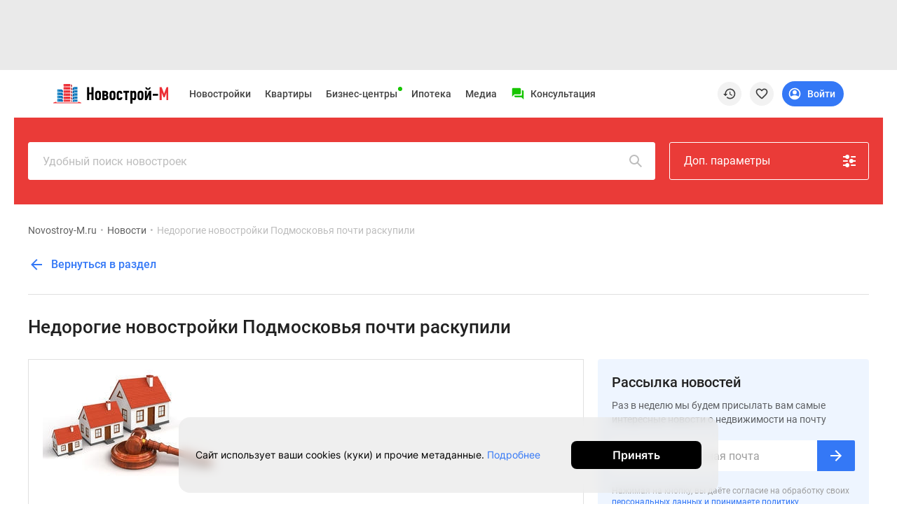

--- FILE ---
content_type: text/html; charset=UTF-8
request_url: https://www.novostroy-m.ru/novosti/nedorogie_novostroyki_podmoskovya_pochti_raskupili
body_size: 46301
content:
<!DOCTYPE html>
<html lang="ru" prefix="og: http://ogp.me/ns#">
<head>
    <meta charset="UTF-8">

    
        <meta property="og:type" content="article"/>

            <meta property="og:image" content="https://filestock-m.ru/images/presets/msk/news/385x290/2d5636ad4c89e0641c4cd5.jpg"/>
                <meta property="og:image:width" content="385"/>
                <meta property="og:image:height" content="290"/>
                <meta property="og:site_name" content="Новострой-М"/>
                        <meta property="og:url" content="https://www.novostroy-m.ru/novosti/nedorogie_novostroyki_podmoskovya_pochti_raskupili"/>
                <meta property="og:locale" content="ru_RU"/>
    
<meta http-equiv="X-UA-Compatible" content="IE=edge">
<meta name="viewport" content="width=device-width, initial-scale=1, viewport-fit=cover">
<meta name="format-detection" content="telephone=no">
<meta name="yandex-verification" content="663199b47fce27cf"/>

    <meta name="facebook-domain-verification" content="e1dizwm8a44yhquo4zq19u9s7aa2vs"/>

        <meta name="yandex-verification" content="f157fbc5116557e1"/>
    <meta name="google-site-verification" content="cqOUVJTHxrzKPokFZLgh2bgeQC6tsYr4aUK9l_ityLw"/>

<meta name="referrer" content="always">

    <link rel="icon" type="image/x-icon" href="/images/site/msk/favicon.ico">
    <link rel="icon" sizes="48x48" type="image/png" href="/images/site/msk/favicon_48.png">

<link rel="apple-touch-icon" sizes="180x180" type="image/png"
      href="/images/site/msk/favicon-180.png">
<link rel="apple-touch-icon" sizes="144x144" type="image/png"
      href="/images/site/msk/favicon-144.png">
<link rel="icon" sizes="32x32" type="image/png" href="/images/site/msk/favicon-32.png">

<meta name="msvalidate.01" content="4989C978A5CC0F9E3CCA81F18970C573"/>    
    <meta name="csrf-param" content="_csrf">
<meta name="csrf-token" content="AiyHMpE-sUSUxgCYlisCMQJ3PEndRB3JniZqPIkPZ29dGOh6oGTuE_uwM8rCanNHSjwRPpYlaLvWHlJO8EMGXw==">

    <title>Недорогие новостройки Подмосковья почти раскупили – новости на сайте Novostroy-M.ru</title>

    <meta name="description" content="Недорогие новостройки Подмосковья почти раскупили">
<meta name="twitter:card" content="summary_large_image">
<meta name="twitter:image" content="https://filestock-m.ru/images/presets/msk/news/385x290/2d5636ad4c89e0641c4cd5.jpg">
<link href="/manifest.json" rel="manifest">
<link href="/assets/msk/ee8b1528/jivosite.css" rel="stylesheet">
<link href="https://filestock-m.ru/bower_components/owl.carousel/dist/assets/owl.carousel.min.css" rel="stylesheet">
<link href="https://filestock-m.ru/css/bundle-msk.css?v=42" rel="stylesheet">
<link href="https://filestock-m.ru/js/vue/prod/css/app.a8b527a9.css" rel="stylesheet">
<link href="https://filestock-m.ru/js/vue/prod/css/chunk-vendors.6b26ec50.css" rel="stylesheet">
<script src="/assets/msk/50f34210/jquery.js"></script>
<script src="/bower_components/clipboard/dist/clipboard.min.js"></script>
<script src="//yastatic.net/es5-shims/0.0.2/es5-shims.min.js"></script>
<script src="//yastatic.net/share2/share.js"></script>
<script src="/assets/msk/bf863909/classRenderAjax.js"></script>
<script src="/assets/msk/36265491/yii.js"></script>
<script src="/assets/msk/41dedbe3/rate.js"></script>
<script src="https://filestock-m.ru/js/libs/URI.js"></script>
<script src="https://filestock-m.ru/js/libs/bootstrap.min.js"></script>
<script src="https://filestock-m.ru/js/libs/jquery.mask.min.js"></script>
<script src="https://filestock-m.ru/bower_components/owl.carousel/dist/owl.carousel.min.js"></script>
<script src="https://filestock-m.ru/js/libs/jquery.cookie-1.4.1.min.js"></script>
<script src="https://filestock-m.ru/js/libs/jQuery.Brazzers-Carousel.min.js"></script>
<script src="https://filestock-m.ru/js/libs/async_af.js"></script>
<script src="https://filestock-m.ru/js/libs/device.min.js"></script>
<script src="//yastatic.net/pcode/adfox/loader.js"></script>
<script src="//yastatic.net/pcode/adfox/adfox-cookie-matching.js?owner_id=200017"></script>
<script src="https://filestock-m.ru/js/libs/advert.js?v=5"></script>
<script src="https://filestock-m.ru/js/libs/main.js?v=5"></script>
<script src="https://filestock-m.ru/js/libs/jquery.scrollTo.min.js"></script>
<script src="//js.make-connect.ru/mcs.js?v3"></script>
<script src="https://filestock-m.ru/js/bundle.min.js?v=5"></script>
<script src="/assets/msk/ee8b1528/jivosite.js" async></script>
<script>var OneSignal=window.OneSignal||[];var OneSignalApp=function(){this.keyUserIdentity='userPushIdentity';this.initPushActive=false;this.path='/';this.appId='f65efd94-cd8f-4f8f-a325-8dfa296b738f';this.safariId='web.onesignal.auto.19aac151-6a52-4f31-b603-0bf7908b06b4';this.dev=true;this.cookieNameUser='siteStart';this.saveUserInfo={time:0,pages:[]};this.init();};OneSignalApp.prototype={init:function(){var dateTime=new Date();if(this.hasCookieUser()){this.saveUserInfo=JSON.parse(this.getCookie(this.cookieNameUser));}
this.saveUserInfo.time=this.saveUserInfo.time==0?Math.round(dateTime.getTime()/1000):this.saveUserInfo.time;if(this.saveUserInfo.pages.indexOf(window.location.pathname)===-1){this.saveUserInfo.pages.push(window.location.pathname);}
this.setCookie(this.cookieNameUser,JSON.stringify(this.saveUserInfo),{expires:30});},nameBrowser:function(){var userAgent=navigator.userAgent.toLowerCase();if(userAgent.indexOf("msie")!=-1&&userAgent.indexOf("opera")==-1&&userAgent.indexOf("webtv")==-1){return"msie";}
if(userAgent.indexOf("opera")!=-1){return"opera";}
if(userAgent.indexOf("gecko")!=-1){if(userAgent.indexOf("firefox")!=-1){return"firefox";}else{return"gecko";}}
if(userAgent.indexOf("safari")!=-1){return"safari";}
if(userAgent.indexOf("konqueror")!=-1){return"konqueror";}
return"unknown";},accessDivace:function(){if(!('device'in window)){return false;}
var br=this.nameBrowser();if(device.ipad()||device.iphone()||device.ipod()){return false;}
return br=='firefox'||br=='gecko'||br=='opera'||br=='safari';},hasCookieUser:function(){return this.getCookie(this.cookieNameUser)!==undefined},isVisiblePages:function(countPage){if(!this.hasCookieUser()){this.init();}
var getCookieUser=this.getCookie(this.cookieNameUser);getCookieUser=JSON.parse(getCookieUser);if(getCookieUser.pages.length>=countPage){return true;}
return false;},isTimeUser:function(sec){if(!this.hasCookieUser()){this.init();}
var dateTime=new Date();var selfTime=Math.round(dateTime.getTime()/1000);var getCookieUser=this.getCookie(this.cookieNameUser);getCookieUser=JSON.parse(getCookieUser);var userTime=getCookieUser.time;if(selfTime-userTime>=sec){return true;}
return false;},initPushServer:function(){if(!this.initPushActive){OneSignal.init({path:this.path,appId:this.appId,safari_web_id:this.safariId,autoRegister:true,bell:{disable:false},welcomeNotification:{disable:true},notifyButton:{enable:false},serviceWorkerRefetchRequests:false,allowLocalhostAsSecureOrigin:true});this.initPushActive=true;}},changeTags:function(tags,state,callable){try{this.userIdentity().getCallback(function(user){var changeTag=0;if(user&&('tags'in user)&&typeof tags==='object'){if(state===true){console.log(tags,user);for(var key in tags){if(!(key in user.tags)){user.tags[key]=tags[key];changeTag++;}}}else{tags.forEach(function(tag){if(tag in user.tags){delete user.tags[tag];changeTag++;}});}}else{return false;}
this.userIdentity().saveUserInfo(user);this.userIdentity().add(user);if(changeTag>0){typeof callable==='function'?callable(user):null;}else{typeof callable==='function'?callable(false):null;}}.bind(this));}catch(err){console.warn(err);}},setTags:function(tags,callable){var self=this;OneSignal.push(function(){self._initPushService(function(result){tags=$.extend({},tags?tags:{},{path:window.location.pathname,domain:window.location.hostname});OneSignal.sendTags(tags,function(tagsSend){console.log('Add tags',tagsSend);self.changeTags(tagsSend,true);typeof callable==='function'?callable(tagsSend):null;});});});},removeTag:function(tag,callable){var self=this;OneSignal.push(function(){self._initPushService(function(result){var tagsParam=self.typeVar(tag)==='string'?[tag]:tag;OneSignal.deleteTags(tagsParam,function(tagsDeleted){console.log('Delete tags',tagsDeleted);self.changeTags(tagsDeleted,false);typeof callable==='function'?callable(tagsDeleted):null;});});})},typeVar:function(str){return typeof str==='string'?'string':('length'in str?'array':'object');},confirmPushMessage:function(){if(this.getCookie('isNotif')===undefined){this._initPushService();}},isNotification:function(){return'Notification'in window?(window.Notification.permission==='default'?false:true):true;},getTags:function(callHandler){OneSignal.getTags(function(tags){typeof callHandler==='function'?callHandler(tags):null;});},_getInfoUser:function(callHandler){var self=this;var result={userId:null,tags:null};var promise=new Promise(function(resolve,reject){OneSignal.getUserId(function(userId){result.userId=userId;if(result.tags){resolve(result);}});OneSignal.getTags(function(tags){result.tags=tags;if(result.userId){resolve(result);}});});promise.then(function(result){self.userIdentity().add(result);self.userIdentity().saveUserInfo(result);console.log("Add user",result);setTimeout(function(){typeof callHandler==='function'?callHandler(result):null;},1000);}).catch(function(reject){console.error(reject);});},_initPushService:function(callHandler){var self=this;this.initPushServer();if(window.Notification.permission!=='default'){if(this.userIdentity().get()){callHandler(this.userIdentity().get());}else{self._getInfoUser(callHandler);}
return false;}
OneSignal.push(function(){OneSignal.on('subscriptionChange',function(isSubscribed){if(isSubscribed){self._getInfoUser(callHandler);}});})},userIdentity:function(){var self=this;return{saveUserInfo:function(info){$.post('/webpush/set/user',{user:info},function(response){});},add:function(data){self.setCookie(self.keyUserIdentity,JSON.stringify(data));},getCallback:function(callHandler){if(typeof callHandler!=='function'){throw new Error("Error! Function argument");}
if(self.getCookie(self.keyUserIdentity)===null&&window.Notification.permission==='granted'){self._initPushService(callHandler);}else if(self.getCookie(self.keyUserIdentity)){callHandler(JSON.parse(self.getCookie(self.keyUserIdentity)));}else{callHandler(null);}},get:function(callHandler){return self.getCookie(self.keyUserIdentity)?JSON.parse(self.getCookie(self.keyUserIdentity)):null;},toggleMessager:function(data,tags){var active=document.querySelector(data.active);var disabled=document.querySelector(data.disabled);if(window.Notification.permission!='granted'){active.style.display='none';disabled.style.display='none';return false;}
this.getCallback(function(datas){var is=true;if(datas){for(var key in tags){if('tags'in datas&&key in datas.tags&&datas.tags[key]==tags[key]&&is===true){is=true;}else{is=false;}}}else{is=false;}
if(is){active.style.display='none';disabled.style.display='block';}else{active.style.display='block';disabled.style.display='none';}}.bind(this));},createTags:function(buttons,tags){self.setTags(tags,function(){this.toggleMessager(buttons,tags);}.bind(this));},deleteTags:function(buttons,tags){self.removeTag(tags,function(){this.toggleMessager(buttons,tags);}.bind(this));}};},getCookie:function(name){var value=window.localStorage.getItem(name);return value?value:undefined;},removeCookie:function(name){window.localStorage.removeItem(name);},setCookie:function(name,value,options){window.localStorage.setItem(name,value);},setCategoryPage:function(config){window.eventShowPushMessage=false;this.setTags(config).confirmPushMessage();},};window.pushMessage=new OneSignalApp();</script>
    <script type="text/javascript">
      var yaParams = { ip_adress: '3.148.144.227' };
    </script>
    <script>
                var showReklamaStatus = '1';
        var showAdfox = localStorage.getItem("showAdfox");
        if(showReklamaStatus == 0 && showAdfox === null){
            localStorage.setItem("showAdfox", 'off');
        }
        if(showReklamaStatus == 1 && showAdfox === 'off'){
            localStorage.removeItem("showAdfox");
        }
    </script>

            

<!-- Google Tag Manager -->
<script>(function(w,d,s,l,i){w[l]=w[l]||[];w[l].push({'gtm.start':
        new Date().getTime(),event:'gtm.js'});var f=d.getElementsByTagName(s)[0],
        j=d.createElement(s),dl=l!='dataLayer'?'&l='+l:'';j.async=true;j.src=
        'https://www.googletagmanager.com/gtm.js?id='+i+dl;f.parentNode.insertBefore(j,f);
    })(window,document,'script','dataLayer','GTM-K9HGP7');</script>
<!-- End Google Tag Manager -->

<!-- Rating@Mail.ru counter -->
<script type="text/javascript">
    var _tmr = _tmr || [];
    _tmr.push({id: "2562084", type: "pageView", start: (new Date()).getTime()});
    (function (d, w, id) {
        if (d.getElementById(id)) return;
        var ts = d.createElement("script"); ts.type = "text/javascript"; ts.async = true; ts.id = id;
        ts.src = (d.location.protocol == "https:" ? "https:" : "http:") + "//top-fwz1.mail.ru/js/code.js";
        var f = function () {var s = d.getElementsByTagName("script")[0]; s.parentNode.insertBefore(ts, s);};
        if (w.opera == "[object Opera]") { d.addEventListener("DOMContentLoaded", f, false); } else { f(); }
    })(document, window, "topmailru-code");
</script><noscript><div style="position:absolute;left:-10000px;">
        <img src="//top-fwz1.mail.ru/counter?id=2562084;js=na" style="border:0;" height="1" width="1" alt="Рейтинг@Mail.ru" />
    </div></noscript>
<!-- //Rating@Mail.ru counter -->

<!-- Yandex.Metrika counter -->
<script type="text/javascript" >
  (function(m,e,t,r,i,k,a){m[i]=m[i]||function(){(m[i].a=m[i].a||[]).push(arguments)};
    m[i].l=1*new Date();k=e.createElement(t),a=e.getElementsByTagName(t)[0],k.async=1,k.src=r,a.parentNode.insertBefore(k,a)})
  (window, document, "script", "https://mc.yandex.ru/metrika/tag.js", "ym");

  ym(12869059, "init", {
    clickmap:true,
    trackLinks:true,
    accurateTrackBounce:true,
    params:window.yaParams,
    webvisor:true,
    ecommerce:"dataLayer"
  });
</script>
<noscript><div><img src="https://mc.yandex.ru/watch/12869059" style="position:absolute; left:-9999px;" alt="" /></div></noscript>
<!-- /Yandex.Metrika counter -->

<script type="application/ld+json">
{
    "@context": "http://schema.org",
    "@type": "Organization",
    "name": "Новострой-М",
    "legalName": "Новострой-М",
    "url": "https://www.novostroy-m.ru/",
    "logo": "https://www.novostroy-m.ru/images/site/msk/favicon-48.png",
    "address": "Москва",
    "email": "info@novostroy-m.ru",
    "telephone": "+7 (495) 249-45-12",
    "image": "https://www.novostroy-m.ru/images/header/novostroy-m.svg",
 "sameAs": [
        "https://t.me/NovostroyM",
        "https://vk.com/novostroym_ru",
        "https://www.youtube.com/user/novostroym"
    ],
    "contactPoint": [{
            "@type":"ContactPoint",
            "telephone":"+7 (495) 249-45-12",
            "email":"news@novostroy-m.ru",
            "contactType":"customer service",
            "areaServed":"RU",
            "availableLanguage":[
                "Russian"
            ]
        },
        {
            "@type":"ContactPoint",
            "telephone":"+7 (495) 249-45-12",
            "email":"adv@novostroy-m.ru",
            "contactType":"customer service",
            "areaServed":"RU",
            "availableLanguage":[
                "Russian"
            ]
        }
    ]
}</script>

    <script type="application/ld+json">
    {
        "@context": "http://schema.org",
        "@type": "WebSite",
        "url": "https://www.novostroy-m.ru/"
    }
    </script>
    </head>


<body ya-counter="12869059" class="desktop news-detail" data-project-name="msk">

<div class="full_body_box">
    <div class="full_body_phone"></div>
    <div class="full_body_title">Переверните экран</div>
</div>




    <!-- Google Tag Manager (noscript) -->
    <noscript><iframe loading="lazy" title="googletagmanager" src="https://www.googletagmanager.com/ns.html?id=GTM-K9HGP7"
                      height="0" width="0" style="display:none;visibility:hidden"></iframe></noscript>
    <!-- End Google Tag Manager (noscript) -->

<div id="advert_result" class="hidden"></div>

<script  type="text/javascript">
    if (!('ab' in window)) {
        window.ab = true;
    }
    // 2
    var result = document.getElementById('advert_result');

    if (window.ab == true) {
        result.classList.remove('hidden');
        result.innerHTML = '<section class="bgr_help">'+
            '<div class="wrap">'+
            '<div class="container-fluid"><div class="bgr_help fs_16 lh_24 adaptive_section"><div class="fl_l mr_20 mt_-7 w_64">'+
            '<svg fill="#ea3b38" class="w_64">'+
            '<use xlink:href="#mortagage-24"/>'+
            '</svg>'+
            '</div>'+
            'Упс! Мы заметили, что у вас включен AdBloсk ;) Очень жаль, но некоторые выгодные предложения или акции на квартиры остаются для вас недоступными. Будет здорово, если вы внесете наш сайт в список исключений!'+
            '</div>'+
            '</div>'+
            '</div>'+
            '</section>';
        document.getElementById('peretyajka').classList.add('hidden');
    }
</script>


            <section class="bgr_eaeaea top_header_adv pb_10" id="peretyajka">
            <div class="wrap">
                <div class="container-fluid">
                    <!--Тип баннера: НН Loader Перетяжка Desktop-->
<div id="adfox_167594029932168908" class="adv-stretching__inside"></div>
<script async>
  window.yaContextCb.push(()=>{
    Ya.adfoxCode.createAdaptive({
      ownerId: 200017,
      containerId: 'adfox_167594029932168908',
      params: {
        pp: 'g',
        ps: 'bdqu',
        p2: 'ibpf',
        puid1: '',
        puid2: '',
        puid3: '',
        puid4: '',
        puid5: '',
        puid6: '',
        puid7: ''
      },
    }, ['desktop'], {
      tabletWidth: 830,
      phoneWidth: 480,
      isAutoReloads: false
    })
  })
</script>
                    <!--Тип баннера: НН Loader Перетяжка Tablet-->
<div id="adfox_167594037121819393" class="adv-stretching__inside"></div>
<script>
  window.yaContextCb.push(()=>{
    Ya.adfoxCode.createAdaptive({
      ownerId: 200017,
      containerId: 'adfox_167594037121819393',
      params: {
        pp: 'g',
        ps: 'bdqu',
        p2: 'ibpt',
        puid1: '',
        puid2: '',
        puid3: '',
        puid4: '',
        puid5: '',
        puid6: '',
        puid7: ''
      },
    }, ['tablet'], {
      tabletWidth: 830,
      phoneWidth: 480,
      isAutoReloads: false
    })
  })
</script>
                    <!--Тип баннера: НН Loader Перетяжка Mobile-->
<div id="adfox_167594017442687035" class="adv-stretching__inside"></div>
<script>
  window.yaContextCb.push(()=>{
    Ya.adfoxCode.createAdaptive({
      ownerId: 200017,
      containerId: 'adfox_167594017442687035',
      params: {
        pp: 'g',
        ps: 'bdqu',
        p2: 'ibpu',
        puid1: '',
        puid2: '',
        puid3: '',
        puid4: '',
        puid5: '',
        puid6: '',
        puid7: ''
      },
    }, ['phone'], {
      tabletWidth: 830,
      phoneWidth: 480,
      isAutoReloads: false
    })
  })
</script>                </div>
            </div>
        </section>
    

<div id="mq-detect" class="box--special">
  <span id="mq-desktop-large"></span>
  <span id="mq-desktop"></span>
  <span id="mq-tablet"></span>
  <span id="mq-mobile"></span>
  <span id="mq-mobile-small"></span>
</div>
<div class="over">
    <header class="vue-init app-header">
        <div class="js-offset-top box--special" style="height: 100px !important;">
                                                <a href="/baza">Новостройки</a>                                                                <a href="/kvartiry">Квартиры</a>                                                                <a href="/ipotechnyj-kalkulyator">Ипотека</a>                                                                <a href="/moskva">Новостройки Москвы</a>                                                                <a href="/novostrojki_v_podmoskove">Новостройки Подмосковья</a>                                                                <a href="/novostroyki_novoy_moskvy">Новостройки Новой Москвы</a>                                                                <a href="/baza/gotovie-doma">Готовые новостройки</a>                                                                <a href="/baza/map">Новостройки на карте</a>                                                                                            <a href="/vse_spetspredlogenia">Акции от застройщиков</a>                                                                <a href="/commerce">Коммерческие помещения</a>                                                                <a href="/kompanii">Продавцы и застройщики</a>                                                                <a href="/panoramy_novostroek">Панорамы новостроек</a>                                                                <a href="/video_novostroek">Видеообзор новостроек</a>                                                                <a href="/expertise">Экспертиза новостроек</a>                                                                <a href="/ekologiya-v-moskve">Экология Москвы и Подмосковья</a>                                                                <a href="/kvartiry/po_komnatam/studii">Студии</a>                                                                <a href="/kvartiry/po_komnatam/odnokomnatnye">1-комнатные</a>                                                                <a href="/kvartiry/po_komnatam/dvuhkomnatnye">2-комнатные</a>                                                                <a href="/kvartiry/po_komnatam/trehkomnatnye">3-комнатные</a>                                                                <a href="/kvartiry?view=map">Квартиры на карте</a>                                                                <a href="/ipotechnyj-kalkulyator">Ипотечный калькулятор</a>                                                                <a href="/novostrojki-s-semejnoj-ipotekoj">Семейная ипотека</a>                                                                <a href="/voennaya">Военная ипотека</a>                                                                                            <a href="/banki">Банки и программы</a>                                                                <a href="/novosti">Медиа</a>                                                                                            <a href="/novosti">Новости недвижимости</a>                                                                <a href="/intervyu">Мнение эксперта</a>                                                                <a href="/analitika">Аналитика рынка</a>                                                                <a href="/statyi">Покупателю</a>                                                                <a href="/expertise">Экспертиза новостроек</a>                                                                <a href="/person">Эксперты и авторы</a>                                                                                                                        <a href="/o_proekte">О проекте</a>                                                                <a href="/kontaktjy">Контакты</a>                                                                <a href="/reklama">Реклама на сайте</a>                                                                <a href="https://vk.com/novostroym_ru">Vk</a>                                                                <a href="https://www.youtube.com/user/novostroym">Youtube</a>                                                                <a href="https://t.me/NovostroyM">Telegram</a>                                                                <a href="https://zen.yandex.ru/novostroy-m.ru">Дзен</a>                                                                <a href="/carparking">Машиноместа</a>                                                                <a href="/apartamenty">Апартаменты</a>                                                                <a href="/tegi/transhevaya_ipoteka">#траншевая ипотека</a>                                                                <a href="/tegi/rassrochka">#рассрочка</a>                                                                <a href="/novostrojki-it-ipoteka">IT-ипотека</a>                                                                <a href="/kvartiry/skidki">Квартиры со скидками до 40%</a>                                                                                            <a href="/novos_video360">Видео 360° новостроек</a>                                                                                            <a href="/subsidirovannaya">Субсидированная застройщиком</a>                                                                                            <a href="https://rutube.ru/u/novostroym/">Rutube</a>                                                                                            <a href="/dom">Поиск дома в Москве</a>                                                                                            <a href="/snos_pyatietazhek">Программа реновации в Москве</a>                                                                <a href="/premium-class">Новостройки премиум-класса</a>                                                                <a href="/business-class">Новостройки бизнес-класса</a>                                                                <a href="/baza/zhk-v-rassrochku">Рассрочка</a>                                                                <a href="/novostrojki-transhevaya-ipoteka">Траншевая ипотека</a>                                                                <a href="/kottedzhnye-poselki">Дома и коттеджи</a>                                                                <a href="/biznes-centry">Бизнес-центры</a>                                                                <a href="/biznes-centry-moskva">Бизнес-центры в Москве</a>                                                                <a href="/biznes-centry-okolo-metro">Бизнес-центры рядом с метро</a>                                                                <a href="/biznes-centry-stroyashiesya">Строящиеся бизнес-центры</a>                                                                <a href="/biznes-centry-klass-a">Бизнес-центры класса A</a>                                                                <a href="/biznes-centry-klass-b">Бизнес-центры класса B</a>                                                                </div>
        <div class="app-header__preloader">
          <div class="header-preloader">
            <div class="header-preloader__wrap -grid">
              <div class="header-preloader__item -logo">
                <img src="https://filestock-m.ru/images/site/msk/novostroy-new-logo.svg" />
              </div>
              <div class="header-preloader__item -navigation">
                <div class="header-preloader__circle"></div>
                <div class="header-preloader__circle"></div>
                <div class="header-preloader__circle"></div>
              </div>
              <div class="header-preloader__item -support">
                <div class="header-preloader__divider"></div>
              </div>
              <div class="header-preloader__item -special">
                <div class="header-preloader__circle"></div>
              </div>
    
              <div class="header-preloader__item -actions">
                <div class="header-preloader__circle"></div>
              </div>
            </div>
          </div>
        </div>
        <app-header
            logo-url="https://filestock-m.ru/images/site/msk/novostroy-new-logo.svg"
            project-name="msk"
            :menu='[{"id":1,"position_id":1,"section_id":null,"parent_id":null,"type_content":"base","type_item":"link","title":"\u041d\u043e\u0432\u043e\u0441\u0442\u0440\u043e\u0439\u043a\u0438","icon":"","active":1,"url":"\/baza","is_blank":0,"nofollow":0,"sortable":1,"created_at":"2021-05-05 19:17:12","label_text":"","label_auto_url":"","label_bg":"","label_color":"","is_show_image":0,"icon_file":"","adfox_pixel":null,"adfox_text":null,"position":{"id":1,"position":"top-menu","status":"active"},"sections":[{"id":1,"title":"\u041f\u043e\u0438\u0441\u043a","hint":"","tag_id":null,"sortable":0},{"id":2,"title":"\u041f\u043e\u043b\u0435\u0437\u043d\u043e\u0435","hint":"","tag_id":null,"sortable":1}],"promo":[{"id":5,"file_id":463987,"description":"\u0416\u0438\u043b\u044b\u0435 \u043a\u043e\u043c\u043f\u043b\u0435\u043a\u0441\u044b \u043e\u0442 \u043a\u043e\u043c\u0444\u043e\u0440\u0442\u0430 \u0434\u043e \u043f\u0440\u0435\u043c\u0438\u0443\u043c-\u043a\u043b\u0430\u0441\u0441\u0430 \u043e\u0442 \u0432\u0435\u0434\u0443\u0449\u0435\u0433\u043e \u0434\u0435\u0432\u0435\u043b\u043e\u043f\u0435\u0440\u0430 \u041c\u043e\u0441\u043a\u0432\u044b","percent":"0.00","fee":null,"period":null,"type":"text","status":"disabled","link_text":"\u041d\u043e\u0432\u043e\u0441\u0442\u0440\u043e\u0439\u043a\u0438 \u043e\u0442 MR Group","link_url":"https:\/\/www.novostroy-m.ru\/mr_group","is_blank":1,"adfox_pixel":null,"adfox_text":null,"image":"https:\/\/filestock-m.ru\/images\/presets\/msk\/thumbnail_bank\/origin_without_watermark\/c5365a18ec5874c87cce6a0ba8e7f8fb.svg"},{"id":10,"file_id":600834,"description":"\u0412\u0435\u0441\u043e\u043c\u044b\u0435 \u0441\u043a\u0438\u0434\u043a\u0438 25%. \u0414\u043e\u043f\u043e\u043b\u043d\u0438\u0442\u0435\u043b\u044c\u043d\u0430\u044f \u0441\u043a\u0438\u0434\u043a\u0430 5%!","percent":"0.00","fee":null,"period":null,"type":"text","status":"disabled","link_text":"\u0414\u043e\u043c\u0430 \u0431\u0438\u0437\u043d\u0435\u0441-\u043a\u043b\u0430\u0441\u0441\u0430 \u0432 \u041c\u043e\u0441\u043a\u0432\u0435","link_url":"\/\/ads.adfox.ru\/200017\/goLink?p1=cikie&p2=frfe&p5=pkqye&pr=[RANDOM]&puid1=&puid2=&puid3=&puid4=&puid5=&puid6=&puid7=","is_blank":1,"adfox_pixel":"http:\/\/ads.adfox.ru\/200017\/getCode?p1=cikie&p2=frfe&pfc=fiyfx&pfb=pkqye&puid1=&puid2=&puid3=&puid4=&puid5=&puid6=&puid7=&pr=[RANDOM]&ptrc=b","adfox_text":"\u041e\u041e\u041e \u0421\u0417 \u00ab\u0418\u043d\u0432\u0435\u0441\u0442\u0438\u0446\u0438\u043e\u043d\u043d\u043e\u0435 \u0420\u0430\u0437\u0432\u0438\u0442\u0438\u0435\u00bb, \u0418\u041d\u041d 7722482853, \u0440\u0435\u043a\u043b\u0430\u043c\u043e\u0434\u0430\u0442\u0435\u043b\u044c \u0415\u0420\u0418\u0420 #a-1325. erid: 4CQwVszH9pUhq7HVPEB","image":"https:\/\/filestock-m.ru\/images\/presets\/msk\/thumbnail_bank\/origin_without_watermark\/8e12c11e2b643a082b707739daa86070.svg"},{"id":4,"file_id":452059,"description":"\u0421\u043e\u0432\u0440\u0435\u043c\u0435\u043d\u043d\u044b\u0435 \u0438 \u0434\u043e\u0441\u0442\u0443\u043f\u043d\u044b\u0435 \u043a\u043e\u043c\u043f\u043b\u0435\u043a\u0441\u044b \u0441 \u0434\u0435\u0442\u0441\u043a\u0438\u043c\u0438 \u0441\u0430\u0434\u0430\u043c\u0438, \u043f\u0430\u0440\u043a\u0438\u043d\u0433\u0430\u043c\u0438 \u0438 \u043f\u0440\u043e\u0433\u0443\u043b\u043e\u0447\u043d\u044b\u043c\u0438 \u0437\u043e\u043d\u0430\u043c\u0438","percent":"0.00","fee":null,"period":null,"type":"text","status":"disabled","link_text":"C\u043a\u0438\u0434\u043a\u0438 \u0434\u043e 880 000 \u0440\u0443\u0431.","link_url":"https:\/\/www.novostroy-m.ru\/mits","is_blank":1,"adfox_pixel":null,"adfox_text":null,"image":"https:\/\/filestock-m.ru\/images\/presets\/msk\/thumbnail_bank\/origin_without_watermark\/c5f2438ca49a5fd559fc0d15843a4cf2.svg"},{"id":9,"file_id":467909,"description":"\u041a\u0432\u0430\u0440\u0442\u0438\u0440\u044b \u0441 \u043e\u0442\u0434\u0435\u043b\u043a\u043e\u0439 \u0438 \u0431\u0435\u0437! \u0414\u043e\u043c\u0430 \u043d\u0430 1-\u0439 \u043b\u0438\u043d\u0438\u0438 \u0443 \u043f\u0440\u0443\u0434\u0430. 7 \u043c\u0438\u043d\u0443\u0442 \u043f\u0435\u0448\u043a\u043e\u043c \u043e\u0442 \u043c. \u00ab\u0420\u0430\u0441\u0441\u043a\u0430\u0437\u043e\u0432\u043a\u0430\u00bb","percent":"0.00","fee":null,"period":null,"type":"text","status":"disabled","link_text":"\u0413\u043e\u0440\u043e\u0434-\u043f\u0430\u0440\u043a \u00ab\u041f\u0435\u0440\u0435\u0434\u0435\u043b\u043a\u0438\u043d\u043e \u0411\u043b\u0438\u0436\u043d\u0435\u0435\u00bb","link_url":"https:\/\/www.novostroy-m.ru\/baza\/zhk_peredelkino_blizhnee\/promo","is_blank":1,"adfox_pixel":null,"adfox_text":null,"image":"https:\/\/filestock-m.ru\/images\/presets\/msk\/thumbnail_bank\/origin_without_watermark\/d4c2c2ced9bc8b058d5a8c15804379b6.svg"},{"id":17,"file_id":633134,"description":"\u0416\u0438\u043b\u044b\u0435 \u0440\u0430\u0439\u043e\u043d\u044b \u0441 \u043f\u0430\u0440\u043a\u043e\u043c \u0434\u043b\u044f \u0441\u0435\u043c\u0435\u0439\u043d\u043e\u0433\u043e \u043e\u0442\u0434\u044b\u0445\u0430. \u041a\u0432\u0430\u0440\u0442\u0438\u0440\u044b \u0441 \u043e\u0442\u0434\u0435\u043b\u043a\u043e\u0439. Trade-in","percent":"0.00","fee":null,"period":null,"type":"text","status":"disabled","link_text":"\u0416\u0438\u0432\u044b\u0435 \u043a\u0432\u0430\u0440\u0442\u0438\u0440\u044b \u043e\u0442 \u0410101","link_url":"https:\/\/www.novostroy-m.ru\/a101","is_blank":1,"adfox_pixel":"https:\/\/yandex.ru\/ads\/adfox\/200017\/getCode?p1=cikie&p2=frfe&pfc=ggblf&pfb=sdyyt&puid1=&puid2=&puid3=&puid4=&puid5=&puid6=&puid7=&pr=RANDOM&ptrc=b","adfox_text":"\u041e\u041e\u041e \u00ab\u0410101\u00bb, \u0418\u041d\u041d 7704810149, \u0440\u0435\u043a\u043b\u0430\u043c\u043e\u0434\u0430\u0442\u0435\u043b\u044c \u0415\u0420\u0418\u0420 #a-1409. erid: 4CQwVszH9pWvKJw234N *Trade-in - \u0422\u0440\u0435\u0439\u0434-\u0438\u043d ","image":"https:\/\/filestock-m.ru\/images\/presets\/msk\/thumbnail_bank\/origin_without_watermark\/3db285a426da639507c67ef1b50d2d8f.svg"},{"id":18,"file_id":762730,"description":"\u041d\u0435\u0434\u0432\u0438\u0436\u0438\u043c\u043e\u0441\u0442\u044c \u0431\u0438\u0437\u043d\u0435\u0441- \u0438 \u043f\u0440\u0435\u043c\u0438\u0443\u043c-\u043a\u043b\u0430\u0441\u0441\u0430. \u041f\u0440\u0438\u0432\u0430\u0442\u043d\u043e\u0441\u0442\u044c. \u0411\u0435\u0437\u043e\u043f\u0430\u0441\u043d\u043e\u0441\u0442\u044c. \u041a\u043e\u043c\u0444\u043e\u0440\u0442.","percent":"0.00","fee":null,"period":null,"type":"text","status":"disabled","link_text":"\u041a\u0432\u0430\u0440\u0442\u0438\u0440\u044b \u0434\u043b\u044f \u0441\u0435\u043c\u0435\u0439\u043d\u044b\u0445 \u0438\u0441\u0442\u043e\u0440\u0438\u0439","link_url":"https:\/\/ads.adfox.ru\/200017\/goLink?p1=cikie&p2=frfe&p5=bdcxuf&pr=RANDOM&puid1=&puid2=&puid3=&puid4=&puid5=&puid6=&puid7=","is_blank":1,"adfox_pixel":"https:\/\/yandex.ru\/ads\/adfox\/200017\/getCode?p1=cikie&p2=frfe&pfc=halnb&pfb=bdcxuf&puid1=&puid2=&puid3=&puid4=&puid5=&puid6=&puid7=&pr=RANDOM&ptrc=b","adfox_text":"\u041e\u041e\u041e \u00ab\u041c\u0430\u043d\u0433\u0430\u0437\u0435\u044f\u00bb, \u0418\u041d\u041d 7704808608, ID #a-58523. erid: F7NfYUJCUneP3zZ8bCtY","image":"https:\/\/filestock-m.ru\/images\/presets\/msk\/thumbnail_bank\/origin_without_watermark\/ee06b42990f9fefd668336e72a36c4c5.svg"},{"id":14,"file_id":508872,"description":"\u0421\u043e\u0432\u0440\u0435\u043c\u0435\u043d\u043d\u044b\u0435 \u0438 \u0434\u043e\u0441\u0442\u0443\u043f\u043d\u044b\u0435 \u043a\u043e\u043c\u043f\u043b\u0435\u043a\u0441\u044b \u0441 \u0434\u0435\u0442\u0441\u043a\u0438\u043c\u0438 \u0441\u0430\u0434\u0430\u043c\u0438, \u043f\u0430\u0440\u043a\u0438\u043d\u0433\u0430\u043c\u0438 \u0438 \u043f\u0440\u043e\u0433\u0443\u043b\u043e\u0447\u043d\u044b\u043c\u0438 \u0437\u043e\u043d\u0430\u043c\u0438","percent":"0.00","fee":null,"period":null,"type":"text","status":"disabled","link_text":"\u041c\u0418\u0426 \u0441\u0442\u0440\u043e\u0438\u0442","link_url":"https:\/\/www.novostroy-m.ru\/mits","is_blank":1,"adfox_pixel":null,"adfox_text":null,"image":"https:\/\/filestock-m.ru\/images\/presets\/msk\/thumbnail_bank\/origin_without_watermark\/907401bee8cf8560ea9d0ec6b9135710.svg"},{"id":1,"file_id":449247,"description":"\u0416\u0438\u043b\u044b\u0435 \u043a\u043e\u043c\u043f\u043b\u0435\u043a\u0441\u044b \u043e\u0442 \u043a\u043e\u043c\u0444\u043e\u0440\u0442\u0430 \u0434\u043e \u043f\u0440\u0435\u043c\u0438\u0443\u043c-\u043a\u043b\u0430\u0441\u0441\u0430 \u043e\u0442 \u0432\u0435\u0434\u0443\u0449\u0435\u0433\u043e \u0434\u0435\u0432\u0435\u043b\u043e\u043f\u0435\u0440\u0430 \u041c\u043e\u0441\u043a\u0432\u044b","percent":"0.00","fee":null,"period":null,"type":"text","status":"disabled","link_text":"\u041d\u043e\u0432\u043e\u0441\u0442\u0440\u043e\u0439\u043a\u0438 \u043e\u0442 \u0414\u043e\u043d\u0441\u0442\u0440\u043e\u0439","link_url":"https:\/\/www.novostroy-m.ru\/donstroy","is_blank":0,"adfox_pixel":"https:\/\/yandex.ru\/ads\/adfox\/200017\/getCode?p1=cikie&p2=frfe&pfc=gaxox&pfb=rslhe&puid1=&puid2=&puid3=&puid4=&puid5=&puid6=&puid7=&pr=RANDOM&ptrc=b","adfox_text":"\u041e\u041e\u041e \u00ab\u0414\u0421 \u0421\u0442\u0440\u043e\u0439\u00bb, \u0418\u041d\u041d 7729762641, \u0440\u0435\u043a\u043b\u0430\u043c\u043e\u0434\u0430\u0442\u0435\u043b\u044c \u0415\u0420\u0418\u0420 #a-11414 erid: 4CQwVszH9pWuKYWSSEd","image":"https:\/\/filestock-m.ru\/images\/presets\/msk\/thumbnail_bank\/origin_without_watermark\/d899fd45ab3b55019c34d2bdfbac0890.svg"},{"id":15,"file_id":514297,"description":"\u041d\u043e\u0432\u044b\u0435 \u043f\u0440\u043e\u0435\u043a\u0442\u044b \u0436\u0438\u043b\u043e\u0439 \u043d\u0435\u0434\u0432\u0438\u0436\u0438\u043c\u043e\u0441\u0442\u0438 \u0432 \u041c\u043e\u0441\u043a\u0432\u0435. \u0422\u0435\u0445\u043d\u043e\u043b\u043e\u0433\u0438\u0438 \u0438 \u0438\u043d\u043d\u043e\u0432\u0430\u0446\u0438\u0438.\r\n","percent":"0.00","fee":null,"period":null,"type":"text","status":"disabled","link_text":"\u0413\u041a \u00ab\u041e\u0441\u043d\u043e\u0432\u0430\u00bb","link_url":"https:\/\/www.novostroy-m.ru\/gk_osnova","is_blank":1,"adfox_pixel":null,"adfox_text":null,"image":"https:\/\/filestock-m.ru\/images\/presets\/msk\/thumbnail_bank\/origin_without_watermark\/0ab02066831a2e0ebdeda1e0fbe9d5ca.svg"},{"id":12,"file_id":497652,"description":"\u0421\u0442\u0430\u0440\u0442 \u043f\u0440\u043e\u0434\u0430\u0436! \u041a\u0432\u0430\u0440\u0442\u0438\u0440\u044b \u043e\u0442 4,9 \u043c\u043b\u043d \u0440\u0443\u0431\u043b\u0435\u0439 \u0441 \u0433\u043e\u0442\u043e\u0432\u043e\u0439 \u043e\u0442\u0434\u0435\u043b\u043a\u043e\u0439","percent":"0.00","fee":null,"period":null,"type":"text","status":"disabled","link_text":"\u0420\u0430\u0439\u043e\u043d \u00ab\u041d\u043e\u0432\u044b\u0435 \u0412\u0430\u0442\u0443\u0442\u0438\u043d\u043a\u0438\u00bb","link_url":"https:\/\/www.novostroy-m.ru\/baza\/mkr_novye_vatutinki\/promo","is_blank":1,"adfox_pixel":null,"adfox_text":null,"image":"https:\/\/filestock-m.ru\/images\/presets\/msk\/thumbnail_bank\/origin_without_watermark\/222764e55ca9a838d6c4a80dec9782ab.svg"},{"id":8,"file_id":461691,"description":"\u041a\u0432\u0430\u0440\u0442\u0438\u0440\u044b \u0432 \u0433\u043e\u0442\u043e\u0432\u044b\u0445 \u0434\u043e\u043c\u0430\u0445. \u041f\u043e\u043b\u043d\u0430\u044f \u0441\u043e\u0446\u0438\u0430\u043b\u044c\u043d\u0430\u044f \u0438\u043d\u0444\u0440\u0430\u0441\u0442\u0440\u0443\u043a\u0442\u0443\u0440\u0430. 29 \u043b\u0435\u0442 \u043d\u0430 \u0440\u044b\u043d\u043a\u0435","percent":"0.00","fee":null,"period":null,"type":"text","status":"disabled","link_text":"\u041a\u0432\u0430\u0440\u0442\u0438\u0440\u044b \u043e\u0442 \u041f\u0418\u041a","link_url":"https:\/\/ads.adfox.ru\/200017\/goLink?p1=cikie&p2=frfe&p5=bavtdg&pr=RANDOM&puid1=&puid2=&puid3=&puid4=&puid5=&puid6=&puid7=","is_blank":1,"adfox_pixel":"https:\/\/yandex.ru\/ads\/adfox\/200017\/getCode?p1=cikie&p2=frfe&pfc=gpfgi&pfb=bavtdg&puid1=&puid2=&puid3=&puid4=&puid5=&puid6=&puid7=&pr=RANDOM&ptrc=b","adfox_text":"\u041f\u0410\u041e \u00ab\u041f\u0418\u041a \u0421\u0417\u00bb, \u0418\u041d\u041d 7713011336, ID #a-792. erid: F7NfYUJCUneLr2UjsSRm","image":"https:\/\/filestock-m.ru\/images\/presets\/msk\/thumbnail_bank\/origin_without_watermark\/856543830d6d8a89ddfe82a4b8af476b.svg"},{"id":16,"file_id":516861,"description":"\u041e\u0442 20 \u043c\u043b\u043d \u0440. \u0410\u043f\u0430\u0440\u0442\u0430\u043c\u0435\u043d\u0442\u044b \u0441 \u0442\u0435\u0440\u0440\u0430\u0441\u0430\u043c\u0438. \u041f\u043e\u0442\u0440\u044f\u0441\u0430\u044e\u0449\u0438\u0435 \u0432\u0438\u0434\u044b. 8 \u043c\u0438\u043d \u0434\u043e \u041a\u0440\u0435\u043c\u043b\u044f","percent":"0.00","fee":null,"period":null,"type":"text","status":"disabled","link_text":"\u041a\u043b\u044e\u0447\u0438 \u0432 2023 \u0433\u043e\u0434\u0443","link_url":"https:\/\/www.novostroy-m.ru\/baza\/mfk_slava\/light","is_blank":1,"adfox_pixel":null,"adfox_text":null,"image":"https:\/\/filestock-m.ru\/images\/presets\/msk\/thumbnail_bank\/origin_without_watermark\/f45ab089270571e0feb1a9ae19dcb963.svg"},{"id":2,"file_id":480150,"description":"\u0424\u0443\u043d\u043a\u0446\u0438\u043e\u043d\u0430\u043b\u044c\u043d\u044b\u0435 \u043f\u043b\u0430\u043d\u0438\u0440\u043e\u0432\u043a\u0438, \u0441\u043e\u0431\u0441\u0442\u0432\u0435\u043d\u043d\u0430\u044f \u0438\u043d\u0444\u0440\u0430\u0441\u0442\u0440\u0443\u043a\u0442\u0443\u0440\u0430, \u043b\u0430\u043d\u0434\u0448\u0430\u0444\u0442\u043d\u044b\u0439 \u0434\u0438\u0437\u0430\u0439\u043d \u0434\u0432\u043e\u0440\u043e\u0432","percent":"0.00","fee":null,"period":null,"type":"text","status":"disabled","link_text":"\u042d\u0442\u0430\u043b\u043e\u043d\u043d\u044b\u0435 \u043a\u0432\u0430\u0440\u0442\u0438\u0440\u044b","link_url":"https:\/\/www.novostroy-m.ru\/etalon_invest ","is_blank":1,"adfox_pixel":null,"adfox_text":null,"image":"https:\/\/filestock-m.ru\/images\/presets\/msk\/thumbnail_bank\/origin_without_watermark\/543a552dff3a41af6fcfe7cd86c2498f.svg"},{"id":19,"file_id":913706,"description":"\u0411\u043e\u043b\u0435\u0435 30 \u043b\u0435\u0442 \u0443\u0441\u043f\u0435\u0448\u043d\u043e\u0439 \u0440\u0430\u0431\u043e\u0442\u044b. \u0421\u043f\u0435\u0448\u0438\u0442\u0435! \u041a\u0432\u0430\u0440\u0442\u0438\u0440\u044b \u043f\u043e \u0446\u0435\u043d\u0430\u043c 2024","percent":"0.00","fee":null,"period":null,"type":"text","status":"disabled","link_text":"\u0412\u0435\u0434\u0443\u0449\u0438\u0439 \u0441\u0442\u0440\u043e\u0438\u0442\u0435\u043b\u044c\u043d\u044b\u0439 \u0445\u043e\u043b\u0434\u0438\u043d\u0433","link_url":"https:\/\/ads.adfox.ru\/200017\/goLink?p1=cikie&p2=frfe&p5=biadot&pr=RANDOM&puid1=&puid2=&puid3=&puid4=&puid5=&puid6=&puid7=","is_blank":1,"adfox_pixel":"https:\/\/yandex.ru\/ads\/adfox\/200017\/getCode?p1=cikie&p2=frfe&pfc=hpmes&pfb=biadot&puid1=&puid2=&puid3=&puid4=&puid5=&puid6=&puid7=&pr=RANDOM&ptrc=b","adfox_text":"\u041e\u041e\u041e \u00ab\u0421\u043f\u0435\u0446\u0438\u0430\u043b\u0438\u0437\u0438\u0440\u043e\u0432\u0430\u043d\u043d\u044b\u0439 \u0417\u0430\u0441\u0442\u0440\u043e\u0439\u0449\u0438\u043a \u00ab\u041b\u0421\u0420. \u0420\u0430\u0437\u0432\u0438\u0442\u0438\u0435\u00bb, \u0418\u041d\u041d 9725020924, ID a-10020. erid: F7NfYUJCUneTTxQDtSuJ","image":"https:\/\/filestock-m.ru\/images\/presets\/msk\/thumbnail_bank\/origin_without_watermark\/fda946be369f21eb2140397047d0eb73.svg"}],"children":[{"id":4,"position_id":1,"section_id":1,"parent_id":1,"type_content":"","type_item":"link","title":"\u041d\u043e\u0432\u043e\u0441\u0442\u0440\u043e\u0439\u043a\u0438 \u041c\u043e\u0441\u043a\u0432\u044b","icon":"","active":1,"url":"\/moskva","is_blank":1,"nofollow":0,"sortable":10,"created_at":"2021-05-05 19:19:57","label_text":"1809","label_auto_url":"https:\/\/www.novostroy-m.ru\/moskva","label_bg":"","label_color":"","is_show_image":0,"icon_file":null,"adfox_pixel":null,"adfox_text":null,"section":{"id":1,"title":"\u041f\u043e\u0438\u0441\u043a","hint":"","tag_id":null,"sortable":0},"date":null,"category":null},{"id":5,"position_id":1,"section_id":1,"parent_id":1,"type_content":"","type_item":"link","title":"\u041d\u043e\u0432\u043e\u0441\u0442\u0440\u043e\u0439\u043a\u0438 \u041f\u043e\u0434\u043c\u043e\u0441\u043a\u043e\u0432\u044c\u044f","icon":"","active":1,"url":"\/novostrojki_v_podmoskove","is_blank":1,"nofollow":0,"sortable":11,"created_at":"2021-05-05 19:21:07","label_text":"1317","label_auto_url":"https:\/\/www.novostroy-m.ru\/novostrojki_v_podmoskove","label_bg":"","label_color":"","is_show_image":0,"icon_file":null,"adfox_pixel":null,"adfox_text":null,"section":{"id":1,"title":"\u041f\u043e\u0438\u0441\u043a","hint":"","tag_id":null,"sortable":0},"date":null,"category":null},{"id":14,"position_id":1,"section_id":2,"parent_id":1,"type_content":"","type_item":"link","title":"\u041f\u0430\u043d\u043e\u0440\u0430\u043c\u044b \u043d\u043e\u0432\u043e\u0441\u0442\u0440\u043e\u0435\u043a","icon":"","active":1,"url":"\/panoramy_novostroek","is_blank":0,"nofollow":0,"sortable":11,"created_at":"2021-05-06 14:22:56","label_text":"","label_auto_url":"","label_bg":"","label_color":"","is_show_image":0,"icon_file":null,"adfox_pixel":null,"adfox_text":null,"section":{"id":2,"title":"\u041f\u043e\u043b\u0435\u0437\u043d\u043e\u0435","hint":"","tag_id":null,"sortable":1},"date":null,"category":null},{"id":6,"position_id":1,"section_id":1,"parent_id":1,"type_content":"","type_item":"link","title":"\u041d\u043e\u0432\u043e\u0441\u0442\u0440\u043e\u0439\u043a\u0438 \u041d\u043e\u0432\u043e\u0439 \u041c\u043e\u0441\u043a\u0432\u044b","icon":"","active":1,"url":"\/novostroyki_novoy_moskvy","is_blank":0,"nofollow":0,"sortable":12,"created_at":"2021-05-06 13:16:20","label_text":"148","label_auto_url":"https:\/\/www.novostroy-m.ru\/novostroyki_novoy_moskvy","label_bg":"","label_color":"","is_show_image":0,"icon_file":null,"adfox_pixel":"","adfox_text":"","section":{"id":1,"title":"\u041f\u043e\u0438\u0441\u043a","hint":"","tag_id":null,"sortable":0},"date":null,"category":null},{"id":15,"position_id":1,"section_id":2,"parent_id":1,"type_content":"","type_item":"link","title":"\u0412\u0438\u0434\u0435\u043e\u043e\u0431\u0437\u043e\u0440 \u043d\u043e\u0432\u043e\u0441\u0442\u0440\u043e\u0435\u043a","icon":"","active":1,"url":"\/video_novostroek","is_blank":0,"nofollow":0,"sortable":12,"created_at":"2021-05-06 14:23:50","label_text":"","label_auto_url":"","label_bg":"","label_color":"","is_show_image":0,"icon_file":null,"adfox_pixel":"","adfox_text":"","section":{"id":2,"title":"\u041f\u043e\u043b\u0435\u0437\u043d\u043e\u0435","hint":"","tag_id":null,"sortable":1},"date":null,"category":null},{"id":86,"position_id":1,"section_id":2,"parent_id":1,"type_content":"","type_item":"link","title":"\u0412\u0438\u0434\u0435\u043e 360\u00b0 \u043d\u043e\u0432\u043e\u0441\u0442\u0440\u043e\u0435\u043a","icon":"","active":1,"url":"\/novos_video360","is_blank":0,"nofollow":0,"sortable":12,"created_at":"2024-06-13 17:48:44","label_text":"\u041d\u043e\u0432\u043e\u0435","label_auto_url":"","label_bg":null,"label_color":"#27c82a","is_show_image":0,"icon_file":null,"adfox_pixel":"","adfox_text":"","section":{"id":2,"title":"\u041f\u043e\u043b\u0435\u0437\u043d\u043e\u0435","hint":"","tag_id":null,"sortable":1},"date":null,"category":null},{"id":7,"position_id":1,"section_id":1,"parent_id":1,"type_content":"","type_item":"link","title":"\u0413\u043e\u0442\u043e\u0432\u044b\u0435 \u043d\u043e\u0432\u043e\u0441\u0442\u0440\u043e\u0439\u043a\u0438","icon":"","active":1,"url":"\/baza\/gotovie-doma","is_blank":1,"nofollow":0,"sortable":13,"created_at":"2021-05-06 13:24:20","label_text":"411","label_auto_url":"https:\/\/www.novostroy-m.ru\/baza\/gotovie-doma","label_bg":"","label_color":"","is_show_image":0,"icon_file":null,"adfox_pixel":"","adfox_text":"","section":{"id":1,"title":"\u041f\u043e\u0438\u0441\u043a","hint":"","tag_id":null,"sortable":0},"date":null,"category":null},{"id":8,"position_id":1,"section_id":1,"parent_id":1,"type_content":"","type_item":"link","title":"\u041d\u043e\u0432\u043e\u0441\u0442\u0440\u043e\u0439\u043a\u0438 \u043d\u0430 \u043a\u0430\u0440\u0442\u0435","icon":"","active":1,"url":"\/baza\/map","is_blank":1,"nofollow":0,"sortable":13,"created_at":"2021-05-06 13:27:55","label_text":"\u041d\u043e\u0432\u043e\u0435","label_auto_url":"","label_bg":"","label_color":"#27c82a","is_show_image":0,"icon_file":null,"adfox_pixel":null,"adfox_text":null,"section":{"id":1,"title":"\u041f\u043e\u0438\u0441\u043a","hint":"","tag_id":null,"sortable":0},"date":null,"category":null},{"id":16,"position_id":1,"section_id":2,"parent_id":1,"type_content":"","type_item":"link","title":"\u042d\u043a\u0441\u043f\u0435\u0440\u0442\u0438\u0437\u0430 \u043d\u043e\u0432\u043e\u0441\u0442\u0440\u043e\u0435\u043a","icon":"","active":1,"url":"\/expertise","is_blank":0,"nofollow":0,"sortable":13,"created_at":"2021-05-06 14:25:31","label_text":"","label_auto_url":"","label_bg":"","label_color":"","is_show_image":0,"icon_file":null,"adfox_pixel":null,"adfox_text":null,"section":{"id":2,"title":"\u041f\u043e\u043b\u0435\u0437\u043d\u043e\u0435","hint":"","tag_id":null,"sortable":1},"date":null,"category":null},{"id":17,"position_id":1,"section_id":2,"parent_id":1,"type_content":"","type_item":"link","title":"\u042d\u043a\u043e\u043b\u043e\u0433\u0438\u044f \u041c\u043e\u0441\u043a\u0432\u044b \u0438 \u041f\u043e\u0434\u043c\u043e\u0441\u043a\u043e\u0432\u044c\u044f","icon":"","active":1,"url":"\/ekologiya-v-moskve","is_blank":0,"nofollow":0,"sortable":14,"created_at":"2021-05-06 14:26:50","label_text":"","label_auto_url":"","label_bg":"","label_color":"","is_show_image":0,"icon_file":null,"adfox_pixel":null,"adfox_text":null,"section":{"id":2,"title":"\u041f\u043e\u043b\u0435\u0437\u043d\u043e\u0435","hint":"","tag_id":null,"sortable":1},"date":null,"category":null},{"id":97,"position_id":1,"section_id":1,"parent_id":1,"type_content":"","type_item":"link","title":"\u041d\u043e\u0432\u043e\u0441\u0442\u0440\u043e\u0439\u043a\u0438 \u043f\u0440\u0435\u043c\u0438\u0443\u043c-\u043a\u043b\u0430\u0441\u0441\u0430","icon":"","active":1,"url":"\/premium-class","is_blank":1,"nofollow":0,"sortable":14,"created_at":"2025-02-10 17:36:31","label_text":"238","label_auto_url":"https:\/\/www.novostroy-m.ru\/premium-class","label_bg":null,"label_color":"","is_show_image":0,"icon_file":null,"adfox_pixel":"","adfox_text":"","section":{"id":1,"title":"\u041f\u043e\u0438\u0441\u043a","hint":"","tag_id":null,"sortable":0},"date":null,"category":null},{"id":96,"position_id":1,"section_id":2,"parent_id":1,"type_content":"","type_item":"link","title":"\u041f\u0440\u043e\u0433\u0440\u0430\u043c\u043c\u0430 \u0440\u0435\u043d\u043e\u0432\u0430\u0446\u0438\u0438 \u0432 \u041c\u043e\u0441\u043a\u0432\u0435","icon":"","active":1,"url":"\/snos_pyatietazhek","is_blank":0,"nofollow":0,"sortable":15,"created_at":"2025-01-29 18:28:59","label_text":"","label_auto_url":"","label_bg":null,"label_color":"","is_show_image":0,"icon_file":null,"adfox_pixel":"","adfox_text":"","section":{"id":2,"title":"\u041f\u043e\u043b\u0435\u0437\u043d\u043e\u0435","hint":"","tag_id":null,"sortable":1},"date":null,"category":null},{"id":98,"position_id":1,"section_id":1,"parent_id":1,"type_content":"","type_item":"link","title":"\u041d\u043e\u0432\u043e\u0441\u0442\u0440\u043e\u0439\u043a\u0438 \u0431\u0438\u0437\u043d\u0435\u0441-\u043a\u043b\u0430\u0441\u0441\u0430","icon":"","active":1,"url":"\/business-class","is_blank":1,"nofollow":0,"sortable":15,"created_at":"2025-02-10 17:37:33","label_text":"360","label_auto_url":"https:\/\/www.novostroy-m.ru\/business-class","label_bg":null,"label_color":"","is_show_image":0,"icon_file":null,"adfox_pixel":"","adfox_text":"","section":{"id":1,"title":"\u041f\u043e\u0438\u0441\u043a","hint":"","tag_id":null,"sortable":0},"date":null,"category":null},{"id":110,"position_id":1,"section_id":1,"parent_id":1,"type_content":"","type_item":"link","title":"\u0414\u043e\u043c\u0430 \u0438 \u043a\u043e\u0442\u0442\u0435\u0434\u0436\u0438","icon":"","active":1,"url":"\/kottedzhnye-poselki","is_blank":0,"nofollow":0,"sortable":15,"created_at":"2025-06-11 17:18:45","label_text":"\u041d\u043e\u0432\u043e\u0435","label_auto_url":"","label_bg":null,"label_color":"#27c82a","is_show_image":0,"icon_file":null,"adfox_pixel":"","adfox_text":"","section":{"id":1,"title":"\u041f\u043e\u0438\u0441\u043a","hint":"","tag_id":null,"sortable":0},"date":null,"category":null},{"id":9,"position_id":1,"section_id":1,"parent_id":1,"type_content":"","type_item":"divider","title":"","icon":"","active":1,"url":"","is_blank":0,"nofollow":0,"sortable":16,"created_at":"2021-05-06 14:00:59","label_text":"","label_auto_url":"","label_bg":"","label_color":"","is_show_image":0,"icon_file":null,"adfox_pixel":"","adfox_text":"","section":{"id":1,"title":"\u041f\u043e\u0438\u0441\u043a","hint":"","tag_id":null,"sortable":0},"date":null,"category":null},{"id":12,"position_id":1,"section_id":1,"parent_id":1,"type_content":"","type_item":"link","title":"\u041f\u0440\u043e\u0434\u0430\u0432\u0446\u044b \u0438 \u0437\u0430\u0441\u0442\u0440\u043e\u0439\u0449\u0438\u043a\u0438","icon":"","active":1,"url":"\/kompanii","is_blank":0,"nofollow":0,"sortable":17,"created_at":"2021-05-06 14:17:32","label_text":"","label_auto_url":"","label_bg":"","label_color":"","is_show_image":0,"icon_file":null,"adfox_pixel":"","adfox_text":"","section":{"id":1,"title":"\u041f\u043e\u0438\u0441\u043a","hint":"","tag_id":null,"sortable":0},"date":null,"category":null},{"id":10,"position_id":1,"section_id":1,"parent_id":1,"type_content":"","type_item":"link","title":"\u0410\u043a\u0446\u0438\u0438 \u043e\u0442 \u0437\u0430\u0441\u0442\u0440\u043e\u0439\u0449\u0438\u043a\u043e\u0432","icon":"","active":1,"url":"\/vse_spetspredlogenia","is_blank":0,"nofollow":0,"sortable":18,"created_at":"2021-05-06 14:15:43","label_text":"","label_auto_url":"","label_bg":"","label_color":"","is_show_image":0,"icon_file":null,"adfox_pixel":"","adfox_text":"","section":{"id":1,"title":"\u041f\u043e\u0438\u0441\u043a","hint":"","tag_id":null,"sortable":0},"date":null,"category":null}]},{"id":57,"position_id":4,"section_id":null,"parent_id":null,"type_content":"","type_item":"link","title":"Vk","icon":"<svg width=\"24\" height=\"24\" viewBox=\"0 0 24 24\" xmlns=\"http:\/\/www.w3.org\/2000\/svg\">\r\n<path fill-rule=\"evenodd\" clip-rule=\"evenodd\" d=\"M3.40345 3.40344C2 4.80689 2 7.0657 2 11.5833V12.4167C2 16.9343 2 19.1931 3.40345 20.5965C4.80689 22 7.06571 22 11.5833 22H12.4167C16.9343 22 19.1931 22 20.5965 20.5965C22 19.1931 22 16.9343 22 12.4167V11.5833C22 7.0657 22 4.80689 20.5965 3.40344C19.1931 2 16.9343 2 12.4167 2H11.5833C7.06571 2 4.80689 2 3.40345 3.40344ZM5.95838 8.25H7.41704C7.78983 8.25 7.93008 8.41312 8.06988 8.81695C8.78329 10.8946 9.98617 12.7104 10.4807 12.7104C10.6661 12.7104 10.7512 12.625 10.7512 12.1542V10.0066C10.7177 9.39529 10.5041 9.13091 10.3459 8.93512C10.2482 8.81416 10.1716 8.71941 10.1716 8.5852C10.1716 8.42208 10.311 8.25 10.5427 8.25H12.835C13.1441 8.25 13.2517 8.41525 13.2517 8.78608V11.6752C13.2517 11.9842 13.3859 12.0923 13.4786 12.0923C13.6641 12.0923 13.8186 11.9842 14.1586 11.6443C15.2095 10.4701 15.9512 8.66241 15.9512 8.66241C16.044 8.44616 16.215 8.25 16.5858 8.25H18.0445C18.4856 8.25 18.5783 8.47704 18.4856 8.78608C18.3002 9.63579 16.523 12.1387 16.523 12.1387C16.3685 12.3859 16.3067 12.5095 16.523 12.7876C16.5992 12.8942 16.7617 13.0535 16.9478 13.2356C17.139 13.4229 17.3551 13.6345 17.5275 13.8382C18.1541 14.5429 18.6263 15.1375 18.7578 15.5472C18.878 15.9583 18.6697 16.1667 18.2529 16.1667H16.7942C16.4035 16.1667 16.2068 15.9479 15.7817 15.4751C15.6015 15.2747 15.3803 15.0286 15.0858 14.7343C14.2204 13.9 13.8495 13.7918 13.6332 13.7918C13.3396 13.7918 13.2518 13.875 13.2518 14.2917V15.5995C13.2518 15.9583 13.137 16.1667 12.2098 16.1667C10.6645 16.1667 8.96621 15.2287 7.76083 13.4983C5.95278 10.9645 5.45825 9.0487 5.45825 8.66241C5.45825 8.44616 5.54161 8.25 5.95838 8.25Z\" fill-opacity=\"0.87\"\/>\r\n<\/svg>","active":1,"url":"https:\/\/vk.com\/novostroym_ru","is_blank":1,"nofollow":0,"sortable":1,"created_at":"2021-05-07 15:32:52","label_text":"","label_auto_url":"","label_bg":"","label_color":"","is_show_image":0,"icon_file":"","adfox_pixel":"","adfox_text":"","position":{"id":4,"position":"social-menu","status":"active"},"sections":[],"promo":[],"children":[]},{"id":2,"position_id":1,"section_id":null,"parent_id":null,"type_content":"base","type_item":"link","title":"\u041a\u0432\u0430\u0440\u0442\u0438\u0440\u044b","icon":"","active":1,"url":"\/kvartiry","is_blank":0,"nofollow":0,"sortable":2,"created_at":"2021-05-05 19:18:04","label_text":"","label_auto_url":"","label_bg":"","label_color":"","is_show_image":0,"icon_file":"","adfox_pixel":null,"adfox_text":null,"position":{"id":1,"position":"top-menu","status":"active"},"sections":[{"id":1,"title":"\u041f\u043e\u0438\u0441\u043a","hint":"","tag_id":null,"sortable":0},{"id":6,"title":"#\u0421\u0442\u0430\u0440\u0442_\u043f\u0440\u043e\u0434\u0430\u0436","hint":"","tag_id":3981,"sortable":0},{"id":2,"title":"\u041f\u043e\u043b\u0435\u0437\u043d\u043e\u0435","hint":"","tag_id":null,"sortable":1}],"promo":[{"id":15,"file_id":514297,"description":"\u041d\u043e\u0432\u044b\u0435 \u043f\u0440\u043e\u0435\u043a\u0442\u044b \u0436\u0438\u043b\u043e\u0439 \u043d\u0435\u0434\u0432\u0438\u0436\u0438\u043c\u043e\u0441\u0442\u0438 \u0432 \u041c\u043e\u0441\u043a\u0432\u0435. \u0422\u0435\u0445\u043d\u043e\u043b\u043e\u0433\u0438\u0438 \u0438 \u0438\u043d\u043d\u043e\u0432\u0430\u0446\u0438\u0438.\r\n","percent":"0.00","fee":null,"period":null,"type":"text","status":"disabled","link_text":"\u0413\u041a \u00ab\u041e\u0441\u043d\u043e\u0432\u0430\u00bb","link_url":"https:\/\/www.novostroy-m.ru\/gk_osnova","is_blank":1,"adfox_pixel":null,"adfox_text":null,"image":"https:\/\/filestock-m.ru\/images\/presets\/msk\/thumbnail_bank\/origin_without_watermark\/0ab02066831a2e0ebdeda1e0fbe9d5ca.svg"},{"id":17,"file_id":633134,"description":"\u0416\u0438\u043b\u044b\u0435 \u0440\u0430\u0439\u043e\u043d\u044b \u0441 \u043f\u0430\u0440\u043a\u043e\u043c \u0434\u043b\u044f \u0441\u0435\u043c\u0435\u0439\u043d\u043e\u0433\u043e \u043e\u0442\u0434\u044b\u0445\u0430. \u041a\u0432\u0430\u0440\u0442\u0438\u0440\u044b \u0441 \u043e\u0442\u0434\u0435\u043b\u043a\u043e\u0439. Trade-in","percent":"0.00","fee":null,"period":null,"type":"text","status":"disabled","link_text":"\u0416\u0438\u0432\u044b\u0435 \u043a\u0432\u0430\u0440\u0442\u0438\u0440\u044b \u043e\u0442 \u0410101","link_url":"https:\/\/www.novostroy-m.ru\/a101","is_blank":1,"adfox_pixel":"https:\/\/yandex.ru\/ads\/adfox\/200017\/getCode?p1=cikie&p2=frfe&pfc=ggblf&pfb=sdyyt&puid1=&puid2=&puid3=&puid4=&puid5=&puid6=&puid7=&pr=RANDOM&ptrc=b","adfox_text":"\u041e\u041e\u041e \u00ab\u0410101\u00bb, \u0418\u041d\u041d 7704810149, \u0440\u0435\u043a\u043b\u0430\u043c\u043e\u0434\u0430\u0442\u0435\u043b\u044c \u0415\u0420\u0418\u0420 #a-1409. erid: 4CQwVszH9pWvKJw234N *Trade-in - \u0422\u0440\u0435\u0439\u0434-\u0438\u043d ","image":"https:\/\/filestock-m.ru\/images\/presets\/msk\/thumbnail_bank\/origin_without_watermark\/3db285a426da639507c67ef1b50d2d8f.svg"},{"id":1,"file_id":449247,"description":"\u0416\u0438\u043b\u044b\u0435 \u043a\u043e\u043c\u043f\u043b\u0435\u043a\u0441\u044b \u043e\u0442 \u043a\u043e\u043c\u0444\u043e\u0440\u0442\u0430 \u0434\u043e \u043f\u0440\u0435\u043c\u0438\u0443\u043c-\u043a\u043b\u0430\u0441\u0441\u0430 \u043e\u0442 \u0432\u0435\u0434\u0443\u0449\u0435\u0433\u043e \u0434\u0435\u0432\u0435\u043b\u043e\u043f\u0435\u0440\u0430 \u041c\u043e\u0441\u043a\u0432\u044b","percent":"0.00","fee":null,"period":null,"type":"text","status":"disabled","link_text":"\u041d\u043e\u0432\u043e\u0441\u0442\u0440\u043e\u0439\u043a\u0438 \u043e\u0442 \u0414\u043e\u043d\u0441\u0442\u0440\u043e\u0439","link_url":"https:\/\/www.novostroy-m.ru\/donstroy","is_blank":0,"adfox_pixel":"https:\/\/yandex.ru\/ads\/adfox\/200017\/getCode?p1=cikie&p2=frfe&pfc=gaxox&pfb=rslhe&puid1=&puid2=&puid3=&puid4=&puid5=&puid6=&puid7=&pr=RANDOM&ptrc=b","adfox_text":"\u041e\u041e\u041e \u00ab\u0414\u0421 \u0421\u0442\u0440\u043e\u0439\u00bb, \u0418\u041d\u041d 7729762641, \u0440\u0435\u043a\u043b\u0430\u043c\u043e\u0434\u0430\u0442\u0435\u043b\u044c \u0415\u0420\u0418\u0420 #a-11414 erid: 4CQwVszH9pWuKYWSSEd","image":"https:\/\/filestock-m.ru\/images\/presets\/msk\/thumbnail_bank\/origin_without_watermark\/d899fd45ab3b55019c34d2bdfbac0890.svg"},{"id":16,"file_id":516861,"description":"\u041e\u0442 20 \u043c\u043b\u043d \u0440. \u0410\u043f\u0430\u0440\u0442\u0430\u043c\u0435\u043d\u0442\u044b \u0441 \u0442\u0435\u0440\u0440\u0430\u0441\u0430\u043c\u0438. \u041f\u043e\u0442\u0440\u044f\u0441\u0430\u044e\u0449\u0438\u0435 \u0432\u0438\u0434\u044b. 8 \u043c\u0438\u043d \u0434\u043e \u041a\u0440\u0435\u043c\u043b\u044f","percent":"0.00","fee":null,"period":null,"type":"text","status":"disabled","link_text":"\u041a\u043b\u044e\u0447\u0438 \u0432 2023 \u0433\u043e\u0434\u0443","link_url":"https:\/\/www.novostroy-m.ru\/baza\/mfk_slava\/light","is_blank":1,"adfox_pixel":null,"adfox_text":null,"image":"https:\/\/filestock-m.ru\/images\/presets\/msk\/thumbnail_bank\/origin_without_watermark\/f45ab089270571e0feb1a9ae19dcb963.svg"},{"id":10,"file_id":600834,"description":"\u0412\u0435\u0441\u043e\u043c\u044b\u0435 \u0441\u043a\u0438\u0434\u043a\u0438 25%. \u0414\u043e\u043f\u043e\u043b\u043d\u0438\u0442\u0435\u043b\u044c\u043d\u0430\u044f \u0441\u043a\u0438\u0434\u043a\u0430 5%!","percent":"0.00","fee":null,"period":null,"type":"text","status":"disabled","link_text":"\u0414\u043e\u043c\u0430 \u0431\u0438\u0437\u043d\u0435\u0441-\u043a\u043b\u0430\u0441\u0441\u0430 \u0432 \u041c\u043e\u0441\u043a\u0432\u0435","link_url":"\/\/ads.adfox.ru\/200017\/goLink?p1=cikie&p2=frfe&p5=pkqye&pr=[RANDOM]&puid1=&puid2=&puid3=&puid4=&puid5=&puid6=&puid7=","is_blank":1,"adfox_pixel":"http:\/\/ads.adfox.ru\/200017\/getCode?p1=cikie&p2=frfe&pfc=fiyfx&pfb=pkqye&puid1=&puid2=&puid3=&puid4=&puid5=&puid6=&puid7=&pr=[RANDOM]&ptrc=b","adfox_text":"\u041e\u041e\u041e \u0421\u0417 \u00ab\u0418\u043d\u0432\u0435\u0441\u0442\u0438\u0446\u0438\u043e\u043d\u043d\u043e\u0435 \u0420\u0430\u0437\u0432\u0438\u0442\u0438\u0435\u00bb, \u0418\u041d\u041d 7722482853, \u0440\u0435\u043a\u043b\u0430\u043c\u043e\u0434\u0430\u0442\u0435\u043b\u044c \u0415\u0420\u0418\u0420 #a-1325. erid: 4CQwVszH9pUhq7HVPEB","image":"https:\/\/filestock-m.ru\/images\/presets\/msk\/thumbnail_bank\/origin_without_watermark\/8e12c11e2b643a082b707739daa86070.svg"},{"id":5,"file_id":463987,"description":"\u0416\u0438\u043b\u044b\u0435 \u043a\u043e\u043c\u043f\u043b\u0435\u043a\u0441\u044b \u043e\u0442 \u043a\u043e\u043c\u0444\u043e\u0440\u0442\u0430 \u0434\u043e \u043f\u0440\u0435\u043c\u0438\u0443\u043c-\u043a\u043b\u0430\u0441\u0441\u0430 \u043e\u0442 \u0432\u0435\u0434\u0443\u0449\u0435\u0433\u043e \u0434\u0435\u0432\u0435\u043b\u043e\u043f\u0435\u0440\u0430 \u041c\u043e\u0441\u043a\u0432\u044b","percent":"0.00","fee":null,"period":null,"type":"text","status":"disabled","link_text":"\u041d\u043e\u0432\u043e\u0441\u0442\u0440\u043e\u0439\u043a\u0438 \u043e\u0442 MR Group","link_url":"https:\/\/www.novostroy-m.ru\/mr_group","is_blank":1,"adfox_pixel":null,"adfox_text":null,"image":"https:\/\/filestock-m.ru\/images\/presets\/msk\/thumbnail_bank\/origin_without_watermark\/c5365a18ec5874c87cce6a0ba8e7f8fb.svg"},{"id":4,"file_id":452059,"description":"\u0421\u043e\u0432\u0440\u0435\u043c\u0435\u043d\u043d\u044b\u0435 \u0438 \u0434\u043e\u0441\u0442\u0443\u043f\u043d\u044b\u0435 \u043a\u043e\u043c\u043f\u043b\u0435\u043a\u0441\u044b \u0441 \u0434\u0435\u0442\u0441\u043a\u0438\u043c\u0438 \u0441\u0430\u0434\u0430\u043c\u0438, \u043f\u0430\u0440\u043a\u0438\u043d\u0433\u0430\u043c\u0438 \u0438 \u043f\u0440\u043e\u0433\u0443\u043b\u043e\u0447\u043d\u044b\u043c\u0438 \u0437\u043e\u043d\u0430\u043c\u0438","percent":"0.00","fee":null,"period":null,"type":"text","status":"disabled","link_text":"C\u043a\u0438\u0434\u043a\u0438 \u0434\u043e 880 000 \u0440\u0443\u0431.","link_url":"https:\/\/www.novostroy-m.ru\/mits","is_blank":1,"adfox_pixel":null,"adfox_text":null,"image":"https:\/\/filestock-m.ru\/images\/presets\/msk\/thumbnail_bank\/origin_without_watermark\/c5f2438ca49a5fd559fc0d15843a4cf2.svg"},{"id":14,"file_id":508872,"description":"\u0421\u043e\u0432\u0440\u0435\u043c\u0435\u043d\u043d\u044b\u0435 \u0438 \u0434\u043e\u0441\u0442\u0443\u043f\u043d\u044b\u0435 \u043a\u043e\u043c\u043f\u043b\u0435\u043a\u0441\u044b \u0441 \u0434\u0435\u0442\u0441\u043a\u0438\u043c\u0438 \u0441\u0430\u0434\u0430\u043c\u0438, \u043f\u0430\u0440\u043a\u0438\u043d\u0433\u0430\u043c\u0438 \u0438 \u043f\u0440\u043e\u0433\u0443\u043b\u043e\u0447\u043d\u044b\u043c\u0438 \u0437\u043e\u043d\u0430\u043c\u0438","percent":"0.00","fee":null,"period":null,"type":"text","status":"disabled","link_text":"\u041c\u0418\u0426 \u0441\u0442\u0440\u043e\u0438\u0442","link_url":"https:\/\/www.novostroy-m.ru\/mits","is_blank":1,"adfox_pixel":null,"adfox_text":null,"image":"https:\/\/filestock-m.ru\/images\/presets\/msk\/thumbnail_bank\/origin_without_watermark\/907401bee8cf8560ea9d0ec6b9135710.svg"},{"id":8,"file_id":461691,"description":"\u041a\u0432\u0430\u0440\u0442\u0438\u0440\u044b \u0432 \u0433\u043e\u0442\u043e\u0432\u044b\u0445 \u0434\u043e\u043c\u0430\u0445. \u041f\u043e\u043b\u043d\u0430\u044f \u0441\u043e\u0446\u0438\u0430\u043b\u044c\u043d\u0430\u044f \u0438\u043d\u0444\u0440\u0430\u0441\u0442\u0440\u0443\u043a\u0442\u0443\u0440\u0430. 29 \u043b\u0435\u0442 \u043d\u0430 \u0440\u044b\u043d\u043a\u0435","percent":"0.00","fee":null,"period":null,"type":"text","status":"disabled","link_text":"\u041a\u0432\u0430\u0440\u0442\u0438\u0440\u044b \u043e\u0442 \u041f\u0418\u041a","link_url":"https:\/\/ads.adfox.ru\/200017\/goLink?p1=cikie&p2=frfe&p5=bavtdg&pr=RANDOM&puid1=&puid2=&puid3=&puid4=&puid5=&puid6=&puid7=","is_blank":1,"adfox_pixel":"https:\/\/yandex.ru\/ads\/adfox\/200017\/getCode?p1=cikie&p2=frfe&pfc=gpfgi&pfb=bavtdg&puid1=&puid2=&puid3=&puid4=&puid5=&puid6=&puid7=&pr=RANDOM&ptrc=b","adfox_text":"\u041f\u0410\u041e \u00ab\u041f\u0418\u041a \u0421\u0417\u00bb, \u0418\u041d\u041d 7713011336, ID #a-792. erid: F7NfYUJCUneLr2UjsSRm","image":"https:\/\/filestock-m.ru\/images\/presets\/msk\/thumbnail_bank\/origin_without_watermark\/856543830d6d8a89ddfe82a4b8af476b.svg"},{"id":12,"file_id":497652,"description":"\u0421\u0442\u0430\u0440\u0442 \u043f\u0440\u043e\u0434\u0430\u0436! \u041a\u0432\u0430\u0440\u0442\u0438\u0440\u044b \u043e\u0442 4,9 \u043c\u043b\u043d \u0440\u0443\u0431\u043b\u0435\u0439 \u0441 \u0433\u043e\u0442\u043e\u0432\u043e\u0439 \u043e\u0442\u0434\u0435\u043b\u043a\u043e\u0439","percent":"0.00","fee":null,"period":null,"type":"text","status":"disabled","link_text":"\u0420\u0430\u0439\u043e\u043d \u00ab\u041d\u043e\u0432\u044b\u0435 \u0412\u0430\u0442\u0443\u0442\u0438\u043d\u043a\u0438\u00bb","link_url":"https:\/\/www.novostroy-m.ru\/baza\/mkr_novye_vatutinki\/promo","is_blank":1,"adfox_pixel":null,"adfox_text":null,"image":"https:\/\/filestock-m.ru\/images\/presets\/msk\/thumbnail_bank\/origin_without_watermark\/222764e55ca9a838d6c4a80dec9782ab.svg"},{"id":9,"file_id":467909,"description":"\u041a\u0432\u0430\u0440\u0442\u0438\u0440\u044b \u0441 \u043e\u0442\u0434\u0435\u043b\u043a\u043e\u0439 \u0438 \u0431\u0435\u0437! \u0414\u043e\u043c\u0430 \u043d\u0430 1-\u0439 \u043b\u0438\u043d\u0438\u0438 \u0443 \u043f\u0440\u0443\u0434\u0430. 7 \u043c\u0438\u043d\u0443\u0442 \u043f\u0435\u0448\u043a\u043e\u043c \u043e\u0442 \u043c. \u00ab\u0420\u0430\u0441\u0441\u043a\u0430\u0437\u043e\u0432\u043a\u0430\u00bb","percent":"0.00","fee":null,"period":null,"type":"text","status":"disabled","link_text":"\u0413\u043e\u0440\u043e\u0434-\u043f\u0430\u0440\u043a \u00ab\u041f\u0435\u0440\u0435\u0434\u0435\u043b\u043a\u0438\u043d\u043e \u0411\u043b\u0438\u0436\u043d\u0435\u0435\u00bb","link_url":"https:\/\/www.novostroy-m.ru\/baza\/zhk_peredelkino_blizhnee\/promo","is_blank":1,"adfox_pixel":null,"adfox_text":null,"image":"https:\/\/filestock-m.ru\/images\/presets\/msk\/thumbnail_bank\/origin_without_watermark\/d4c2c2ced9bc8b058d5a8c15804379b6.svg"},{"id":18,"file_id":762730,"description":"\u041d\u0435\u0434\u0432\u0438\u0436\u0438\u043c\u043e\u0441\u0442\u044c \u0431\u0438\u0437\u043d\u0435\u0441- \u0438 \u043f\u0440\u0435\u043c\u0438\u0443\u043c-\u043a\u043b\u0430\u0441\u0441\u0430. \u041f\u0440\u0438\u0432\u0430\u0442\u043d\u043e\u0441\u0442\u044c. \u0411\u0435\u0437\u043e\u043f\u0430\u0441\u043d\u043e\u0441\u0442\u044c. \u041a\u043e\u043c\u0444\u043e\u0440\u0442.","percent":"0.00","fee":null,"period":null,"type":"text","status":"disabled","link_text":"\u041a\u0432\u0430\u0440\u0442\u0438\u0440\u044b \u0434\u043b\u044f \u0441\u0435\u043c\u0435\u0439\u043d\u044b\u0445 \u0438\u0441\u0442\u043e\u0440\u0438\u0439","link_url":"https:\/\/ads.adfox.ru\/200017\/goLink?p1=cikie&p2=frfe&p5=bdcxuf&pr=RANDOM&puid1=&puid2=&puid3=&puid4=&puid5=&puid6=&puid7=","is_blank":1,"adfox_pixel":"https:\/\/yandex.ru\/ads\/adfox\/200017\/getCode?p1=cikie&p2=frfe&pfc=halnb&pfb=bdcxuf&puid1=&puid2=&puid3=&puid4=&puid5=&puid6=&puid7=&pr=RANDOM&ptrc=b","adfox_text":"\u041e\u041e\u041e \u00ab\u041c\u0430\u043d\u0433\u0430\u0437\u0435\u044f\u00bb, \u0418\u041d\u041d 7704808608, ID #a-58523. erid: F7NfYUJCUneP3zZ8bCtY","image":"https:\/\/filestock-m.ru\/images\/presets\/msk\/thumbnail_bank\/origin_without_watermark\/ee06b42990f9fefd668336e72a36c4c5.svg"},{"id":19,"file_id":913706,"description":"\u0411\u043e\u043b\u0435\u0435 30 \u043b\u0435\u0442 \u0443\u0441\u043f\u0435\u0448\u043d\u043e\u0439 \u0440\u0430\u0431\u043e\u0442\u044b. \u0421\u043f\u0435\u0448\u0438\u0442\u0435! \u041a\u0432\u0430\u0440\u0442\u0438\u0440\u044b \u043f\u043e \u0446\u0435\u043d\u0430\u043c 2024","percent":"0.00","fee":null,"period":null,"type":"text","status":"disabled","link_text":"\u0412\u0435\u0434\u0443\u0449\u0438\u0439 \u0441\u0442\u0440\u043e\u0438\u0442\u0435\u043b\u044c\u043d\u044b\u0439 \u0445\u043e\u043b\u0434\u0438\u043d\u0433","link_url":"https:\/\/ads.adfox.ru\/200017\/goLink?p1=cikie&p2=frfe&p5=biadot&pr=RANDOM&puid1=&puid2=&puid3=&puid4=&puid5=&puid6=&puid7=","is_blank":1,"adfox_pixel":"https:\/\/yandex.ru\/ads\/adfox\/200017\/getCode?p1=cikie&p2=frfe&pfc=hpmes&pfb=biadot&puid1=&puid2=&puid3=&puid4=&puid5=&puid6=&puid7=&pr=RANDOM&ptrc=b","adfox_text":"\u041e\u041e\u041e \u00ab\u0421\u043f\u0435\u0446\u0438\u0430\u043b\u0438\u0437\u0438\u0440\u043e\u0432\u0430\u043d\u043d\u044b\u0439 \u0417\u0430\u0441\u0442\u0440\u043e\u0439\u0449\u0438\u043a \u00ab\u041b\u0421\u0420. \u0420\u0430\u0437\u0432\u0438\u0442\u0438\u0435\u00bb, \u0418\u041d\u041d 9725020924, ID a-10020. erid: F7NfYUJCUneTTxQDtSuJ","image":"https:\/\/filestock-m.ru\/images\/presets\/msk\/thumbnail_bank\/origin_without_watermark\/fda946be369f21eb2140397047d0eb73.svg"},{"id":2,"file_id":480150,"description":"\u0424\u0443\u043d\u043a\u0446\u0438\u043e\u043d\u0430\u043b\u044c\u043d\u044b\u0435 \u043f\u043b\u0430\u043d\u0438\u0440\u043e\u0432\u043a\u0438, \u0441\u043e\u0431\u0441\u0442\u0432\u0435\u043d\u043d\u0430\u044f \u0438\u043d\u0444\u0440\u0430\u0441\u0442\u0440\u0443\u043a\u0442\u0443\u0440\u0430, \u043b\u0430\u043d\u0434\u0448\u0430\u0444\u0442\u043d\u044b\u0439 \u0434\u0438\u0437\u0430\u0439\u043d \u0434\u0432\u043e\u0440\u043e\u0432","percent":"0.00","fee":null,"period":null,"type":"text","status":"disabled","link_text":"\u042d\u0442\u0430\u043b\u043e\u043d\u043d\u044b\u0435 \u043a\u0432\u0430\u0440\u0442\u0438\u0440\u044b","link_url":"https:\/\/www.novostroy-m.ru\/etalon_invest ","is_blank":1,"adfox_pixel":null,"adfox_text":null,"image":"https:\/\/filestock-m.ru\/images\/presets\/msk\/thumbnail_bank\/origin_without_watermark\/543a552dff3a41af6fcfe7cd86c2498f.svg"}],"children":[{"id":81,"position_id":1,"section_id":1,"parent_id":2,"type_content":"","type_item":"link","title":"\u041a\u0432\u0430\u0440\u0442\u0438\u0440\u044b \u0441\u043e \u0441\u043a\u0438\u0434\u043a\u0430\u043c\u0438 \u0434\u043e 40%","icon":"","active":1,"url":"\/kvartiry\/skidki","is_blank":0,"nofollow":0,"sortable":9,"created_at":"2022-10-04 14:46:21","label_text":"\u041d\u043e\u0432\u043e\u0435","label_auto_url":"","label_bg":null,"label_color":"#27c82a","is_show_image":0,"icon_file":null,"adfox_pixel":"","adfox_text":"","section":{"id":1,"title":"\u041f\u043e\u0438\u0441\u043a","hint":"","tag_id":null,"sortable":0},"date":null,"category":null},{"id":19,"position_id":1,"section_id":1,"parent_id":2,"type_content":"","type_item":"link","title":"\u0421\u0442\u0443\u0434\u0438\u0438","icon":"","active":1,"url":"\/kvartiry\/po_komnatam\/studii","is_blank":0,"nofollow":0,"sortable":10,"created_at":"2021-05-06 14:31:04","label_text":"13334","label_auto_url":"https:\/\/www.novostroy-m.ru\/kvartiry\/po_komnatam\/studii","label_bg":"","label_color":"","is_show_image":0,"icon_file":null,"adfox_pixel":"","adfox_text":"","section":{"id":1,"title":"\u041f\u043e\u0438\u0441\u043a","hint":"","tag_id":null,"sortable":0},"date":null,"category":null},{"id":20,"position_id":1,"section_id":1,"parent_id":2,"type_content":"","type_item":"link","title":"1-\u043a\u043e\u043c\u043d\u0430\u0442\u043d\u044b\u0435","icon":"","active":1,"url":"\/kvartiry\/po_komnatam\/odnokomnatnye","is_blank":0,"nofollow":0,"sortable":11,"created_at":"2021-05-06 14:31:56","label_text":"35822","label_auto_url":"https:\/\/www.novostroy-m.ru\/kvartiry\/po_komnatam\/odnokomnatnye","label_bg":"","label_color":"","is_show_image":0,"icon_file":null,"adfox_pixel":"","adfox_text":"","section":{"id":1,"title":"\u041f\u043e\u0438\u0441\u043a","hint":"","tag_id":null,"sortable":0},"date":null,"category":null},{"id":21,"position_id":1,"section_id":1,"parent_id":2,"type_content":"","type_item":"link","title":"2-\u043a\u043e\u043c\u043d\u0430\u0442\u043d\u044b\u0435","icon":"","active":1,"url":"\/kvartiry\/po_komnatam\/dvuhkomnatnye","is_blank":0,"nofollow":0,"sortable":12,"created_at":"2021-05-06 14:33:27","label_text":"31498","label_auto_url":"https:\/\/www.novostroy-m.ru\/kvartiry\/po_komnatam\/dvuhkomnatnye","label_bg":"","label_color":"","is_show_image":0,"icon_file":null,"adfox_pixel":null,"adfox_text":null,"section":{"id":1,"title":"\u041f\u043e\u0438\u0441\u043a","hint":"","tag_id":null,"sortable":0},"date":null,"category":null},{"id":22,"position_id":1,"section_id":1,"parent_id":2,"type_content":"","type_item":"link","title":"3-\u043a\u043e\u043c\u043d\u0430\u0442\u043d\u044b\u0435","icon":"","active":1,"url":"\/kvartiry\/po_komnatam\/trehkomnatnye","is_blank":0,"nofollow":0,"sortable":13,"created_at":"2021-05-06 14:34:15","label_text":"16582","label_auto_url":"https:\/\/www.novostroy-m.ru\/kvartiry\/po_komnatam\/trehkomnatnye","label_bg":"","label_color":"","is_show_image":0,"icon_file":null,"adfox_pixel":"","adfox_text":"","section":{"id":1,"title":"\u041f\u043e\u0438\u0441\u043a","hint":"","tag_id":null,"sortable":0},"date":null,"category":null},{"id":64,"position_id":1,"section_id":1,"parent_id":2,"type_content":"","type_item":"link","title":"\u0410\u043f\u0430\u0440\u0442\u0430\u043c\u0435\u043d\u0442\u044b","icon":"","active":1,"url":"\/apartamenty","is_blank":0,"nofollow":0,"sortable":15,"created_at":"2021-05-12 13:06:14","label_text":"6415","label_auto_url":"https:\/\/www.novostroy-m.ru\/apartamenty","label_bg":null,"label_color":"","is_show_image":0,"icon_file":null,"adfox_pixel":null,"adfox_text":null,"section":{"id":1,"title":"\u041f\u043e\u0438\u0441\u043a","hint":"","tag_id":null,"sortable":0},"date":null,"category":null},{"id":11,"position_id":1,"section_id":1,"parent_id":2,"type_content":"","type_item":"link","title":"\u041a\u043e\u043c\u043c\u0435\u0440\u0447\u0435\u0441\u043a\u0438\u0435 \u043f\u043e\u043c\u0435\u0449\u0435\u043d\u0438\u044f","icon":"","active":1,"url":"\/commerce","is_blank":1,"nofollow":0,"sortable":16,"created_at":"2021-05-06 14:16:40","label_text":"","label_auto_url":"","label_bg":"","label_color":"","is_show_image":0,"icon_file":null,"adfox_pixel":"","adfox_text":"","section":{"id":1,"title":"\u041f\u043e\u0438\u0441\u043a","hint":"","tag_id":null,"sortable":0},"date":null,"category":null},{"id":63,"position_id":1,"section_id":1,"parent_id":2,"type_content":"","type_item":"link","title":"\u041c\u0430\u0448\u0438\u043d\u043e\u043c\u0435\u0441\u0442\u0430","icon":"","active":1,"url":"\/carparking","is_blank":0,"nofollow":0,"sortable":17,"created_at":"2021-05-12 12:36:08","label_text":"","label_auto_url":"","label_bg":"","label_color":"","is_show_image":0,"icon_file":null,"adfox_pixel":"","adfox_text":"","section":{"id":1,"title":"\u041f\u043e\u0438\u0441\u043a","hint":"","tag_id":null,"sortable":0},"date":null,"category":null},{"id":24,"position_id":1,"section_id":1,"parent_id":2,"type_content":"","type_item":"link","title":"\u041a\u0432\u0430\u0440\u0442\u0438\u0440\u044b \u043d\u0430 \u043a\u0430\u0440\u0442\u0435","icon":"","active":1,"url":"\/kvartiry?view=map","is_blank":0,"nofollow":0,"sortable":18,"created_at":"2021-05-06 14:43:29","label_text":"\u041d\u043e\u0432\u043e\u0435","label_auto_url":"","label_bg":"#27c82a","label_color":"#27c82a","is_show_image":0,"icon_file":null,"adfox_pixel":"","adfox_text":"","section":{"id":1,"title":"\u041f\u043e\u0438\u0441\u043a","hint":"","tag_id":null,"sortable":0},"date":null,"category":null},{"id":95,"position_id":1,"section_id":1,"parent_id":2,"type_content":"","type_item":"divider","title":"","icon":"","active":1,"url":"","is_blank":0,"nofollow":0,"sortable":19,"created_at":"0000-00-00 00:00:00","label_text":"","label_auto_url":"","label_bg":null,"label_color":"","is_show_image":0,"icon_file":null,"adfox_pixel":"","adfox_text":"","section":{"id":1,"title":"\u041f\u043e\u0438\u0441\u043a","hint":"","tag_id":null,"sortable":0},"date":null,"category":null},{"id":94,"position_id":1,"section_id":1,"parent_id":2,"type_content":"","type_item":"link","title":"\u041f\u043e\u0438\u0441\u043a \u0434\u043e\u043c\u0430 \u0432 \u041c\u043e\u0441\u043a\u0432\u0435","icon":"","active":1,"url":"\/dom","is_blank":1,"nofollow":0,"sortable":20,"created_at":"0000-00-00 00:00:00","label_text":"\u041d\u043e\u0432\u043e\u0435","label_auto_url":"","label_bg":null,"label_color":"#27c82a","is_show_image":0,"icon_file":null,"adfox_pixel":"","adfox_text":"","section":{"id":1,"title":"\u041f\u043e\u0438\u0441\u043a","hint":"","tag_id":null,"sortable":0},"date":null,"category":null},{"position_id":null,"section_id":6,"parent_id":null,"type_content":null,"type_item":"tag","title":"\u0412 2025 \u0433\u043e\u0434\u0443 \u0432 \u041c\u043e\u0441\u043a\u0432\u0435 \u0437\u0430\u0444\u0438\u043a\u0441\u0438\u0440\u043e\u0432\u0430\u043d\u043e \u043c\u0438\u043d\u0438\u043c\u0430\u043b\u044c\u043d\u043e\u0435 \u0447\u0438\u0441\u043b\u043e \u0441\u0442\u0430\u0440\u0442\u043e\u0432 \u043d\u043e\u0432\u043e\u0441\u0442\u0440\u043e\u0435\u043a \u0437\u0430 10 \u043b\u0435\u0442","icon":null,"active":null,"url":"\/novosti\/minimalnoe_chislo_startov_novostroek","is_blank":null,"nofollow":null,"sortable":1,"created_at":null,"label_text":null,"label_auto_url":null,"label_bg":null,"label_color":null,"icon_file":null,"section":{"id":6,"title":"#\u0421\u0442\u0430\u0440\u0442_\u043f\u0440\u043e\u0434\u0430\u0436","hint":"","tag_id":3981,"sortable":0},"date":"15 \u044f\u043d\u0432\u0430\u0440\u044f","category":{"title":"\u041d\u043e\u0432\u043e\u0441\u0442\u0438","url":"\/novosti"}},{"position_id":null,"section_id":6,"parent_id":null,"type_content":null,"type_item":"tag","title":"\u0414\u0435\u043a\u0430\u0431\u0440\u044c\u0441\u043a\u0438\u0435 \u0441\u0442\u0430\u0440\u0442\u044b \u043f\u0440\u043e\u0434\u0430\u0436: \u043a\u0432\u0430\u0440\u0442\u0438\u0440\u0430 \u0432 \u041c\u043e\u0441\u043a\u0432\u0435 \u043e\u0442 8,5 \u043c\u043b\u043d \u0440\u0443\u0431\u043b\u0435\u0439","icon":null,"active":null,"url":"\/novosti\/dekabrskie_starty_prodaj_2025","is_blank":null,"nofollow":null,"sortable":2,"created_at":null,"label_text":null,"label_auto_url":null,"label_bg":null,"label_color":null,"icon_file":null,"section":{"id":6,"title":"#\u0421\u0442\u0430\u0440\u0442_\u043f\u0440\u043e\u0434\u0430\u0436","hint":"","tag_id":3981,"sortable":0},"date":"07 \u044f\u043d\u0432\u0430\u0440\u044f","category":{"title":"\u041d\u043e\u0432\u043e\u0441\u0442\u0438","url":"\/novosti"}},{"position_id":null,"section_id":6,"parent_id":null,"type_content":null,"type_item":"tag","title":"\u041a\u0443\u043f\u0438\u0442\u044c \u043a\u0432\u0430\u0440\u0442\u0438\u0440\u0443 \u0432\u044b\u0433\u043e\u0434\u043d\u043e: \u0441\u0442\u0430\u0440\u0442\u044b \u043f\u0440\u043e\u0434\u0430\u0436 \u0432 \u043d\u043e\u0432\u043e\u0441\u0442\u0440\u043e\u0439\u043a\u0430\u0445 \u041c\u043e\u0441\u043a\u0432\u044b \u0438 \u041c\u043e\u0441\u043a\u043e\u0432\u0441\u043a\u043e\u0439 \u043e\u0431\u043b\u0430\u0441\u0442\u0438 \u0432 \u0434\u0435\u043a\u0430\u0431\u0440\u0435","icon":null,"active":null,"url":"\/analitika\/starty_prodaj_dekabr_2026","is_blank":null,"nofollow":null,"sortable":3,"created_at":null,"label_text":null,"label_auto_url":null,"label_bg":null,"label_color":null,"icon_file":null,"section":{"id":6,"title":"#\u0421\u0442\u0430\u0440\u0442_\u043f\u0440\u043e\u0434\u0430\u0436","hint":"","tag_id":3981,"sortable":0},"date":"31 \u0434\u0435\u043a\u0430\u0431\u0440\u044f 2025","category":{"title":"\u0410\u043d\u0430\u043b\u0438\u0442\u0438\u043a\u0430","url":"\/analitika"}},{"position_id":null,"section_id":6,"parent_id":null,"type_content":null,"type_item":"tag","title":"\u0424\u043e\u0440\u043c\u0443\u043b\u0430 \u0443\u0441\u043f\u0435\u0445\u0430: \u0447\u0442\u043e \u0432\u043b\u0438\u044f\u0435\u0442 \u043d\u0430 \u0441\u043a\u043e\u0440\u043e\u0441\u0442\u044c \u043f\u0440\u043e\u0434\u0430\u0436 \u043d\u043e\u0432\u043e\u0441\u0442\u0440\u043e\u0435\u043a \u0432 \u043e\u0434\u043d\u043e\u0439 \u0438 \u0442\u043e\u0439 \u0436\u0435 \u043b\u043e\u043a\u0430\u0446\u0438\u0438","icon":null,"active":null,"url":"\/analitika\/yujnyy_klaster_razvitie_2025","is_blank":null,"nofollow":null,"sortable":4,"created_at":null,"label_text":null,"label_auto_url":null,"label_bg":null,"label_color":null,"icon_file":null,"section":{"id":6,"title":"#\u0421\u0442\u0430\u0440\u0442_\u043f\u0440\u043e\u0434\u0430\u0436","hint":"","tag_id":3981,"sortable":0},"date":"30 \u0434\u0435\u043a\u0430\u0431\u0440\u044f 2025","category":{"title":"\u0410\u043d\u0430\u043b\u0438\u0442\u0438\u043a\u0430","url":"\/analitika"}},{"position_id":null,"section_id":6,"parent_id":null,"type_content":null,"type_item":"tag","title":"\u041d\u043e\u0432\u043e\u0441\u0442\u0438 \u0440\u044b\u043d\u043a\u0430: \u043d\u043e\u0432\u044b\u0435 \u043a\u043e\u0440\u043f\u0443\u0441\u0430 \u043f\u0440\u043e\u0435\u043a\u0442\u0430 \u00ab\u041c\u0438\u0447\u0443\u0440\u0438\u043d\u0441\u043a\u0438\u0439 \u043f\u0430\u0440\u043a\u00bb \u0438 \u0431\u0443\u0434\u0443\u0449\u0438\u0439 \u0416\u041a \u0432 \u042e\u0436\u043d\u043e\u043f\u043e\u0440\u0442\u043e\u0432\u043e\u043c \u0440\u0430\u0439\u043e\u043d\u0435","icon":null,"active":null,"url":"\/novosti\/michurinskiy_park_i_buduschiy","is_blank":null,"nofollow":null,"sortable":5,"created_at":null,"label_text":null,"label_auto_url":null,"label_bg":null,"label_color":null,"icon_file":null,"section":{"id":6,"title":"#\u0421\u0442\u0430\u0440\u0442_\u043f\u0440\u043e\u0434\u0430\u0436","hint":"","tag_id":3981,"sortable":0},"date":"26 \u0434\u0435\u043a\u0430\u0431\u0440\u044f 2025","category":{"title":"\u041d\u043e\u0432\u043e\u0441\u0442\u0438","url":"\/novosti"}}]},{"id":92,"position_id":4,"section_id":null,"parent_id":null,"type_content":"","type_item":"link","title":"Rutube","icon":"<svg xmlns=\"http:\/\/www.w3.org\/2000\/svg\" width=\"24\" height=\"24\" viewBox=\"0 0 24 24\" fill=\"none\">\r\n<path d=\"M17.8848 2.06738H6.4486C4.12098 2.06738 2.23409 3.95428 2.23409 6.28189V17.7181C2.23409 20.0457 4.12098 21.9326 6.4486 21.9326H17.8848C20.2124 21.9326 22.0993 20.0457 22.0993 17.7181V6.28189C22.0993 3.95428 20.2124 2.06738 17.8848 2.06738Z\" fill-opacity=\"0.87\"\/>\r\n<path d=\"M18.5112 7.59049C19.2044 7.59049 19.7663 7.02856 19.7663 6.33541C19.7663 5.64224 19.2044 5.08032 18.5112 5.08032C17.818 5.08032 17.2561 5.64224 17.2561 6.33541C17.2561 7.02856 17.818 7.59049 18.5112 7.59049Z\" fill=\"white\"\/>\r\n<path d=\"M14.7817 7.45166H5.96094V17.2574H8.41605V14.0672H13.1204L15.2668 17.2574H18.0159L15.649 14.0525C16.3841 13.9349 16.9133 13.6556 17.2368 13.2145C17.5602 12.7735 17.7219 12.0678 17.7219 11.127V10.3919C17.7219 9.83324 17.6631 9.39221 17.5602 9.05407C17.4573 8.71598 17.2809 8.42192 17.0309 8.1573C16.7663 7.9074 16.4723 7.73098 16.1195 7.61338C15.7666 7.51044 15.3256 7.45166 14.7817 7.45166ZM14.3847 11.9061H8.41605V9.61275H14.3847C14.7228 9.61275 14.9581 9.67153 15.0757 9.77446C15.1933 9.87736 15.2668 10.0685 15.2668 10.3478V11.171C15.2668 11.4651 15.1933 11.6562 15.0757 11.7591C14.9581 11.862 14.7228 11.9061 14.3847 11.9061Z\" fill=\"white\"\/>\r\n<\/svg>","active":1,"url":"https:\/\/rutube.ru\/u\/novostroym\/","is_blank":1,"nofollow":0,"sortable":2,"created_at":"0000-00-00 00:00:00","label_text":"","label_auto_url":"","label_bg":null,"label_color":"","is_show_image":0,"icon_file":"","adfox_pixel":"","adfox_text":"","position":{"id":4,"position":"social-menu","status":"active"},"sections":[],"promo":[],"children":[]},{"id":62,"position_id":4,"section_id":null,"parent_id":null,"type_content":"","type_item":"link","title":"\u0414\u0437\u0435\u043d","icon":"<svg width=\"24\" height=\"24\" viewBox=\"0 0 24 24\" xmlns=\"http:\/\/www.w3.org\/2000\/svg\">\r\n<path d=\"M11.8897 2.00008C7.76778 2.00047 4.91164 2.01419 3.44556 3.44585C2.01397 4.9116 2.00026 7.90187 2.00026 11.8897C6.42828 11.7561 8.4532 11.6452 10.0682 10.0682C11.6452 8.45316 11.7561 6.42829 11.8897 2.00008ZM3.44531 20.5545C2.01372 19.0887 2 16.0985 2 12.1106C6.42803 12.2443 8.45295 12.3551 10.0679 13.9322C11.6449 15.5472 11.7558 17.5721 11.8894 21.9999C7.76753 21.9999 4.91139 21.9866 3.44531 20.5545ZM12.1105 21.9999C12.2441 17.5721 12.355 15.5472 13.932 13.9322C15.547 12.3551 17.5719 12.2443 21.9999 12.1106C21.9995 16.0985 21.9858 19.0887 20.5542 20.5545C19.0882 21.9866 16.2324 21.9999 12.1105 21.9999ZM12.1105 2.00008C12.2441 6.42829 12.355 8.45316 13.932 10.0682C15.547 11.6452 17.5719 11.7561 21.9999 11.8897C21.9995 7.90187 21.9858 4.9116 20.5542 3.44585C19.0882 2.01419 16.2324 2.00047 12.1105 2.00008Z\" fill-opacity=\"0.87\"\/>\r\n<\/svg>","active":1,"url":"https:\/\/zen.yandex.ru\/novostroy-m.ru","is_blank":1,"nofollow":0,"sortable":3,"created_at":"2021-05-07 15:36:59","label_text":"","label_auto_url":"","label_bg":"","label_color":"","is_show_image":0,"icon_file":"","adfox_pixel":"","adfox_text":"","position":{"id":4,"position":"social-menu","status":"active"},"sections":[],"promo":[],"children":[]},{"id":115,"position_id":1,"section_id":null,"parent_id":null,"type_content":"content","type_item":"link","title":"\u0411\u0438\u0437\u043d\u0435\u0441-\u0446\u0435\u043d\u0442\u0440\u044b","icon":"","active":1,"url":"\/biznes-centry","is_blank":0,"nofollow":0,"sortable":3,"created_at":"2025-11-13 17:48:48","label_text":"","label_auto_url":"","label_bg":null,"label_color":"","is_show_image":0,"icon_file":"","adfox_pixel":"","adfox_text":"","position":{"id":1,"position":"top-menu","status":"active"},"sections":[{"id":1,"title":"\u041f\u043e\u0438\u0441\u043a","hint":"","tag_id":null,"sortable":0},{"id":8,"title":"#\u0411\u0438\u0437\u043d\u0435\u0441_\u0446\u0435\u043d\u0442\u0440\u044b","hint":"","tag_id":9760,"sortable":0}],"promo":[],"children":[{"id":116,"position_id":1,"section_id":1,"parent_id":115,"type_content":"","type_item":"link","title":"\u0411\u0438\u0437\u043d\u0435\u0441-\u0446\u0435\u043d\u0442\u0440\u044b \u0432 \u041c\u043e\u0441\u043a\u0432\u0435","icon":"","active":1,"url":"\/biznes-centry-moskva","is_blank":0,"nofollow":0,"sortable":0,"created_at":"2025-11-13 17:50:45","label_text":"","label_auto_url":"","label_bg":null,"label_color":"","is_show_image":0,"icon_file":null,"adfox_pixel":"","adfox_text":"","section":{"id":1,"title":"\u041f\u043e\u0438\u0441\u043a","hint":"","tag_id":null,"sortable":0},"date":null,"category":null},{"id":117,"position_id":1,"section_id":1,"parent_id":115,"type_content":"","type_item":"link","title":"\u0411\u0438\u0437\u043d\u0435\u0441-\u0446\u0435\u043d\u0442\u0440\u044b \u0440\u044f\u0434\u043e\u043c \u0441 \u043c\u0435\u0442\u0440\u043e","icon":"","active":1,"url":"\/biznes-centry-okolo-metro","is_blank":0,"nofollow":0,"sortable":1,"created_at":"2025-11-13 17:54:35","label_text":"","label_auto_url":"","label_bg":null,"label_color":"","is_show_image":0,"icon_file":null,"adfox_pixel":"","adfox_text":"","section":{"id":1,"title":"\u041f\u043e\u0438\u0441\u043a","hint":"","tag_id":null,"sortable":0},"date":null,"category":null},{"id":118,"position_id":1,"section_id":1,"parent_id":115,"type_content":"","type_item":"link","title":"\u0421\u0442\u0440\u043e\u044f\u0449\u0438\u0435\u0441\u044f \u0431\u0438\u0437\u043d\u0435\u0441-\u0446\u0435\u043d\u0442\u0440\u044b","icon":"","active":1,"url":"\/biznes-centry-stroyashiesya","is_blank":0,"nofollow":0,"sortable":2,"created_at":"2025-11-13 17:56:00","label_text":"","label_auto_url":"","label_bg":null,"label_color":"","is_show_image":0,"icon_file":null,"adfox_pixel":"","adfox_text":"","section":{"id":1,"title":"\u041f\u043e\u0438\u0441\u043a","hint":"","tag_id":null,"sortable":0},"date":null,"category":null},{"id":119,"position_id":1,"section_id":1,"parent_id":115,"type_content":"","type_item":"link","title":"\u0411\u0438\u0437\u043d\u0435\u0441-\u0446\u0435\u043d\u0442\u0440\u044b \u043a\u043b\u0430\u0441\u0441\u0430 A","icon":"","active":1,"url":"\/biznes-centry-klass-a","is_blank":0,"nofollow":0,"sortable":3,"created_at":"2025-11-13 17:58:48","label_text":"","label_auto_url":"","label_bg":null,"label_color":"","is_show_image":0,"icon_file":null,"adfox_pixel":"","adfox_text":"","section":{"id":1,"title":"\u041f\u043e\u0438\u0441\u043a","hint":"","tag_id":null,"sortable":0},"date":null,"category":null},{"id":120,"position_id":1,"section_id":1,"parent_id":115,"type_content":"","type_item":"link","title":"\u0411\u0438\u0437\u043d\u0435\u0441-\u0446\u0435\u043d\u0442\u0440\u044b \u043a\u043b\u0430\u0441\u0441\u0430 B","icon":"","active":1,"url":"\/biznes-centry-klass-b","is_blank":0,"nofollow":0,"sortable":4,"created_at":"2025-11-13 17:59:23","label_text":"","label_auto_url":"","label_bg":null,"label_color":"","is_show_image":0,"icon_file":null,"adfox_pixel":"","adfox_text":"","section":{"id":1,"title":"\u041f\u043e\u0438\u0441\u043a","hint":"","tag_id":null,"sortable":0},"date":null,"category":null},{"position_id":null,"section_id":8,"parent_id":null,"type_content":null,"type_item":"tag","title":"\u0416\u0438\u043b\u044c\u0435 \u043d\u0430 \u0442\u0440\u0435\u0442\u044c\u0435\u043c \u043c\u0435\u0441\u0442\u0435: \u043a\u0440\u0443\u043f\u043d\u044b\u0435 \u0438\u043d\u0432\u0435\u0441\u0442\u043e\u0440\u044b \u043f\u0440\u0435\u0434\u043f\u043e\u0447\u043b\u0438 \u0432\u043b\u043e\u0436\u0438\u0442\u044c\u0441\u044f \u0432 \u043e\u0444\u0438\u0441\u044b \u0438 \u0441\u043a\u043b\u0430\u0434\u044b","icon":null,"active":null,"url":"\/analitika\/investitsii_itogi_2025_goda","is_blank":null,"nofollow":null,"sortable":1,"created_at":null,"label_text":null,"label_auto_url":null,"label_bg":null,"label_color":null,"icon_file":null,"section":{"id":8,"title":"#\u0411\u0438\u0437\u043d\u0435\u0441_\u0446\u0435\u043d\u0442\u0440\u044b","hint":"","tag_id":9760,"sortable":0},"date":"21 \u044f\u043d\u0432\u0430\u0440\u044f","category":{"title":"\u0410\u043d\u0430\u043b\u0438\u0442\u0438\u043a\u0430","url":"\/analitika"}},{"position_id":null,"section_id":8,"parent_id":null,"type_content":null,"type_item":"tag","title":"\u041b\u0430\u0439\u0444\u0445\u0430\u043a \u0434\u043b\u044f \u0438\u043d\u0432\u0435\u0441\u0442\u043e\u0440\u0430: \u043a\u0430\u043a \u043f\u043e\u0432\u044b\u0441\u0438\u0442\u044c \u0434\u043e\u0445\u043e\u0434\u043d\u043e\u0441\u0442\u044c \u0432\u043b\u043e\u0436\u0435\u043d\u0438\u0439 \u0432 \u043e\u0444\u0438\u0441\u043d\u0443\u044e \u043d\u0435\u0434\u0432\u0438\u0436\u0438\u043c\u043e\u0441\u0442\u044c \u0434\u043e 16-20% \u0433\u043e\u0434\u043e\u0432\u044b\u0445","icon":null,"active":null,"url":"\/intervyu\/investitsii_v_ofisy_layfhaki","is_blank":null,"nofollow":null,"sortable":2,"created_at":null,"label_text":null,"label_auto_url":null,"label_bg":null,"label_color":null,"icon_file":null,"section":{"id":8,"title":"#\u0411\u0438\u0437\u043d\u0435\u0441_\u0446\u0435\u043d\u0442\u0440\u044b","hint":"","tag_id":9760,"sortable":0},"date":"16 \u0434\u0435\u043a\u0430\u0431\u0440\u044f 2025","category":{"title":"\u0418\u043d\u0442\u0435\u0440\u0432\u044c\u044e","url":"\/intervyu"}},{"position_id":null,"section_id":8,"parent_id":null,"type_content":null,"type_item":"tag","title":"\u00ab\u0420\u044b\u043d\u043e\u043a \u0441\u0442\u043e\u043b\u043a\u043d\u0443\u043b\u0441\u044f \u0441 \u0431\u0435\u0441\u043f\u0440\u0435\u0446\u0435\u0434\u0435\u043d\u0442\u043d\u044b\u043c \u0434\u0435\u0444\u0438\u0446\u0438\u0442\u043e\u043c \u043a\u0430\u0447\u0435\u0441\u0442\u0432\u0435\u043d\u043d\u044b\u0445 \u043e\u0444\u0438\u0441\u043d\u044b\u0445 \u043f\u043b\u043e\u0449\u0430\u0434\u0435\u0439\u00bb","icon":null,"active":null,"url":"\/intervyu\/konstantinov_ofisy_trendy_2025","is_blank":null,"nofollow":null,"sortable":3,"created_at":null,"label_text":null,"label_auto_url":null,"label_bg":null,"label_color":null,"icon_file":null,"section":{"id":8,"title":"#\u0411\u0438\u0437\u043d\u0435\u0441_\u0446\u0435\u043d\u0442\u0440\u044b","hint":"","tag_id":9760,"sortable":0},"date":"27 \u043d\u043e\u044f\u0431\u0440\u044f 2025","category":{"title":"\u0418\u043d\u0442\u0435\u0440\u0432\u044c\u044e","url":"\/intervyu"}},{"position_id":null,"section_id":8,"parent_id":null,"type_content":null,"type_item":"tag","title":"\u0417\u043d\u0430\u043a \u0434\u043e\u0445\u043e\u0434\u043d\u043e\u0441\u0442\u0438: \u0441\u0442\u0430\u0432\u043a\u0430 \u043a\u0430\u043f\u0438\u0442\u0430\u043b\u0438\u0437\u0430\u0446\u0438\u0438 \u0432 \u0436\u0438\u043b\u043e\u043c \u0441\u0435\u0433\u043c\u0435\u043d\u0442\u0435 \u043d\u0430\u0445\u043e\u0434\u0438\u0442\u0441\u044f \u043d\u0430 \u0443\u0440\u043e\u0432\u043d\u0435 4\u20137%, \u0432 \u043d\u0435\u0436\u0438\u043b\u043e\u043c \u0434\u043e\u0441\u0442\u0438\u0433\u0430\u0435\u0442 12,2%","icon":null,"active":null,"url":"\/analitika\/dohodnost_obektov_2025_raschet","is_blank":null,"nofollow":null,"sortable":4,"created_at":null,"label_text":null,"label_auto_url":null,"label_bg":null,"label_color":null,"icon_file":null,"section":{"id":8,"title":"#\u0411\u0438\u0437\u043d\u0435\u0441_\u0446\u0435\u043d\u0442\u0440\u044b","hint":"","tag_id":9760,"sortable":0},"date":"24 \u043d\u043e\u044f\u0431\u0440\u044f 2025","category":{"title":"\u0410\u043d\u0430\u043b\u0438\u0442\u0438\u043a\u0430","url":"\/analitika"}},{"position_id":null,"section_id":8,"parent_id":null,"type_content":null,"type_item":"tag","title":"\u0418\u0434\u0443\u0442 \u043d\u0430 \u043e\u043f\u0435\u0440\u0435\u0436\u0435\u043d\u0438\u0435: \u043e\u0431\u044a\u0435\u043c \u0438\u043d\u0432\u0435\u0441\u0442\u0438\u0446\u0438\u0439 \u0432 \u043d\u0435\u0434\u0432\u0438\u0436\u0438\u043c\u043e\u0441\u0442\u044c \u0420\u043e\u0441\u0441\u0438\u0438 \u0434\u043e\u0441\u0442\u0438\u0433 712 \u043c\u043b\u0440\u0434 \u0440\u0443\u0431\u043b\u0435\u0439","icon":null,"active":null,"url":"\/analitika\/investitsii_v_rossii_712","is_blank":null,"nofollow":null,"sortable":5,"created_at":null,"label_text":null,"label_auto_url":null,"label_bg":null,"label_color":null,"icon_file":null,"section":{"id":8,"title":"#\u0411\u0438\u0437\u043d\u0435\u0441_\u0446\u0435\u043d\u0442\u0440\u044b","hint":"","tag_id":9760,"sortable":0},"date":"20 \u043d\u043e\u044f\u0431\u0440\u044f 2025","category":{"title":"\u0410\u043d\u0430\u043b\u0438\u0442\u0438\u043a\u0430","url":"\/analitika"}}]},{"id":3,"position_id":1,"section_id":null,"parent_id":null,"type_content":"theme","type_item":"link","title":"\u0418\u043f\u043e\u0442\u0435\u043a\u0430","icon":"","active":1,"url":"\/ipotechnyj-kalkulyator","is_blank":0,"nofollow":0,"sortable":4,"created_at":"2021-05-05 19:18:35","label_text":"","label_auto_url":"","label_bg":"","label_color":"","is_show_image":0,"icon_file":"","adfox_pixel":"","adfox_text":"","position":{"id":1,"position":"top-menu","status":"active"},"sections":[{"id":1,"title":"\u041f\u043e\u0438\u0441\u043a","hint":"","tag_id":null,"sortable":0},{"id":3,"title":"#\u0418\u043f\u043e\u0442\u0435\u043a\u0430","hint":"","tag_id":235,"sortable":1}],"promo":[{"id":7,"file_id":461079,"description":"","percent":"7.00","fee":20,"period":30,"type":"mortgage","status":"disabled","link_text":"5 \u043b\u0435\u0442 \u0431\u0435\u0437 % \u043f\u043e \u0438\u043f\u043e\u0442\u0435\u043a\u0435","link_url":"https:\/\/www.novostroy-m.ru\/pik","is_blank":0,"adfox_pixel":null,"adfox_text":null,"image":"https:\/\/filestock-m.ru\/images\/presets\/msk\/thumbnail_bank\/origin_without_watermark\/e70c394be66bd4aa64a596bb4fb0455b.svg"},{"id":11,"file_id":600833,"description":"","percent":"0.01","fee":15,"period":30,"type":"mortgage","status":"disabled","link_text":"\u0421\u0435\u043c\u0435\u0439\u043d\u0430\u044f \u0438\u043f\u043e\u0442\u0435\u043a\u0430 \u043e\u0442 0,01% \u0441\u043e \u0441\u043a\u0438\u0434\u043a\u043e\u0439 25%","link_url":"\/\/ads.adfox.ru\/200017\/goLink?p1=cikie&p2=frfe&p5=pkrln&pr=[RANDOM]&puid1=&puid2=&puid3=&puid4=&puid5=&puid6=&puid7=","is_blank":1,"adfox_pixel":"http:\/\/ads.adfox.ru\/200017\/getCode?p1=cikie&p2=frfe&pfc=fiyjx&pfb=pkrln&puid1=&puid2=&puid3=&puid4=&puid5=&puid6=&puid7=&pr=[RANDOM]&ptrc=b","adfox_text":"\u041e\u041e\u041e \u0421\u0417 \u00ab\u0410\u041f\u0414\u00bb, \u0418\u041d\u041d 9705087889, \u0440\u0435\u043a\u043b\u0430\u043c\u043e\u0434\u0430\u0442\u0435\u043b\u044c \u0415\u0420\u0418\u0420 #a-1330. erid: 4CQwVszH9pUhq7Jw2X2","image":"https:\/\/filestock-m.ru\/images\/presets\/msk\/thumbnail_bank\/origin_without_watermark\/2c422fcc8c4c4acc4fa1c645d3002b0a.svg"},{"id":13,"file_id":498132,"description":"","percent":"4.90","fee":10,"period":30,"type":"mortgage","status":"disabled","link_text":"\u0421\u043f\u0435\u0446\u0438\u0430\u043b\u044c\u043d\u044b\u0435 \u0443\u0441\u043b\u043e\u0432\u0438\u044f \u043f\u043e \u0438\u043f\u043e\u0442\u0435\u043a\u0435","link_url":"https:\/\/www.novostroy-m.ru\/krost","is_blank":1,"adfox_pixel":null,"adfox_text":null,"image":"https:\/\/filestock-m.ru\/images\/presets\/msk\/thumbnail_bank\/origin_without_watermark\/108277a175b74471968abf45fc35367a.jpg"},{"id":3,"file_id":447902,"description":"","percent":"5.99","fee":10,"period":30,"type":"mortgage","status":"disabled","link_text":"\u0418\u043f\u043e\u0442\u0435\u043a\u0430 \u043e\u0442 \u0410\u043b\u044c\u0444\u0430-\u0411\u0430\u043d\u043a\u0430","link_url":"\/banki\/alfa-bank","is_blank":1,"adfox_pixel":null,"adfox_text":null,"image":"https:\/\/filestock-m.ru\/images\/presets\/msk\/thumbnail_bank\/origin_without_watermark\/c41b84bc9d273755c96d27aa2efe9128.svg"}],"children":[{"id":29,"position_id":1,"section_id":1,"parent_id":3,"type_content":"","type_item":"link","title":"\u0418\u043f\u043e\u0442\u0435\u0447\u043d\u044b\u0439 \u043a\u0430\u043b\u044c\u043a\u0443\u043b\u044f\u0442\u043e\u0440","icon":"","active":1,"url":"\/ipotechnyj-kalkulyator","is_blank":0,"nofollow":0,"sortable":10,"created_at":"2021-05-06 15:37:03","label_text":"Online","label_auto_url":"","label_bg":"#27c82a","label_color":"#cc5de8","is_show_image":0,"icon_file":null,"adfox_pixel":null,"adfox_text":null,"section":{"id":1,"title":"\u041f\u043e\u0438\u0441\u043a","hint":"","tag_id":null,"sortable":0},"date":null,"category":null},{"id":31,"position_id":1,"section_id":1,"parent_id":3,"type_content":"","type_item":"link","title":"\u0421\u0435\u043c\u0435\u0439\u043d\u0430\u044f \u0438\u043f\u043e\u0442\u0435\u043a\u0430","icon":"","active":1,"url":"\/novostrojki-s-semejnoj-ipotekoj","is_blank":0,"nofollow":0,"sortable":11,"created_at":"2021-05-06 15:38:32","label_text":"","label_auto_url":"","label_bg":"","label_color":"","is_show_image":0,"icon_file":null,"adfox_pixel":"","adfox_text":"","section":{"id":1,"title":"\u041f\u043e\u0438\u0441\u043a","hint":"","tag_id":null,"sortable":0},"date":null,"category":null},{"id":32,"position_id":1,"section_id":1,"parent_id":3,"type_content":"","type_item":"link","title":"\u0412\u043e\u0435\u043d\u043d\u0430\u044f \u0438\u043f\u043e\u0442\u0435\u043a\u0430","icon":"","active":1,"url":"\/voennaya","is_blank":0,"nofollow":0,"sortable":12,"created_at":"2021-05-06 15:39:18","label_text":"","label_auto_url":"","label_bg":"","label_color":"","is_show_image":0,"icon_file":null,"adfox_pixel":"","adfox_text":"","section":{"id":1,"title":"\u041f\u043e\u0438\u0441\u043a","hint":"","tag_id":null,"sortable":0},"date":null,"category":null},{"id":80,"position_id":1,"section_id":1,"parent_id":3,"type_content":"","type_item":"link","title":"IT-\u0438\u043f\u043e\u0442\u0435\u043a\u0430","icon":"","active":1,"url":"\/novostrojki-it-ipoteka","is_blank":0,"nofollow":0,"sortable":13,"created_at":"2022-05-13 15:50:54","label_text":"","label_auto_url":"","label_bg":null,"label_color":"","is_show_image":0,"icon_file":null,"adfox_pixel":"","adfox_text":"","section":{"id":1,"title":"\u041f\u043e\u0438\u0441\u043a","hint":"","tag_id":null,"sortable":0},"date":null,"category":null},{"id":88,"position_id":1,"section_id":1,"parent_id":3,"type_content":"","type_item":"link","title":"\u0421\u0443\u0431\u0441\u0438\u0434\u0438\u0440\u043e\u0432\u0430\u043d\u043d\u0430\u044f \u0437\u0430\u0441\u0442\u0440\u043e\u0439\u0449\u0438\u043a\u043e\u043c","icon":"","active":1,"url":"\/subsidirovannaya","is_blank":0,"nofollow":0,"sortable":14,"created_at":"2024-07-10 17:23:49","label_text":"\u041d\u043e\u0432\u043e\u0435","label_auto_url":"","label_bg":null,"label_color":"#27c82a","is_show_image":0,"icon_file":null,"adfox_pixel":"","adfox_text":"","section":{"id":1,"title":"\u041f\u043e\u0438\u0441\u043a","hint":"","tag_id":null,"sortable":0},"date":null,"category":null},{"id":99,"position_id":1,"section_id":1,"parent_id":3,"type_content":"","type_item":"link","title":"\u0420\u0430\u0441\u0441\u0440\u043e\u0447\u043a\u0430","icon":"","active":1,"url":"\/baza\/zhk-v-rassrochku","is_blank":1,"nofollow":0,"sortable":15,"created_at":"2025-03-10 13:17:29","label_text":"\u041d\u043e\u0432\u043e\u0435","label_auto_url":"","label_bg":null,"label_color":"#27c82a","is_show_image":0,"icon_file":null,"adfox_pixel":"","adfox_text":"","section":{"id":1,"title":"\u041f\u043e\u0438\u0441\u043a","hint":"","tag_id":null,"sortable":0},"date":null,"category":null},{"id":100,"position_id":1,"section_id":1,"parent_id":3,"type_content":"","type_item":"link","title":"\u0422\u0440\u0430\u043d\u0448\u0435\u0432\u0430\u044f \u0438\u043f\u043e\u0442\u0435\u043a\u0430","icon":"","active":1,"url":"\/novostrojki-transhevaya-ipoteka","is_blank":1,"nofollow":0,"sortable":16,"created_at":"2025-03-10 13:19:21","label_text":"\u041d\u043e\u0432\u043e\u0435","label_auto_url":"","label_bg":null,"label_color":"#27c82a","is_show_image":0,"icon_file":null,"adfox_pixel":"","adfox_text":"","section":{"id":1,"title":"\u041f\u043e\u0438\u0441\u043a","hint":"","tag_id":null,"sortable":0},"date":null,"category":null},{"id":33,"position_id":1,"section_id":1,"parent_id":3,"type_content":"","type_item":"divider","title":"","icon":"","active":1,"url":"","is_blank":0,"nofollow":0,"sortable":17,"created_at":"2021-05-06 15:40:27","label_text":"","label_auto_url":"","label_bg":"","label_color":"","is_show_image":0,"icon_file":null,"adfox_pixel":"","adfox_text":"","section":{"id":1,"title":"\u041f\u043e\u0438\u0441\u043a","hint":"","tag_id":null,"sortable":0},"date":null,"category":null},{"id":34,"position_id":1,"section_id":1,"parent_id":3,"type_content":"","type_item":"link","title":"\u0411\u0430\u043d\u043a\u0438 \u0438 \u043f\u0440\u043e\u0433\u0440\u0430\u043c\u043c\u044b","icon":"","active":1,"url":"\/banki","is_blank":0,"nofollow":0,"sortable":18,"created_at":"2021-05-06 15:41:23","label_text":"","label_auto_url":"","label_bg":"","label_color":"","is_show_image":0,"icon_file":null,"adfox_pixel":"","adfox_text":"","section":{"id":1,"title":"\u041f\u043e\u0438\u0441\u043a","hint":"","tag_id":null,"sortable":0},"date":null,"category":null},{"position_id":null,"section_id":3,"parent_id":null,"type_content":null,"type_item":"tag","title":"\u041a \u043a\u043e\u043d\u0446\u0443 2026 \u0433\u043e\u0434\u0430 \u0441\u0442\u0430\u0432\u043a\u0438 \u043f\u043e \u0440\u044b\u043d\u043e\u0447\u043d\u043e\u0439 \u0438\u043f\u043e\u0442\u0435\u043a\u0435 \u043c\u043e\u0433\u0443\u0442 \u0441\u043d\u0438\u0437\u0438\u0442\u044c\u0441\u044f \u0434\u043e 15%","icon":null,"active":null,"url":"\/novosti\/k_kontsu_2026_stavki","is_blank":null,"nofollow":null,"sortable":1,"created_at":null,"label_text":null,"label_auto_url":null,"label_bg":null,"label_color":null,"icon_file":null,"section":{"id":3,"title":"#\u0418\u043f\u043e\u0442\u0435\u043a\u0430","hint":"","tag_id":235,"sortable":1},"date":"20 \u044f\u043d\u0432\u0430\u0440\u044f","category":{"title":"\u041d\u043e\u0432\u043e\u0441\u0442\u0438","url":"\/novosti"}},{"position_id":null,"section_id":3,"parent_id":null,"type_content":null,"type_item":"tag","title":"\u0412 \u0434\u0435\u043a\u0430\u0431\u0440\u0435 2025 \u0433\u043e\u0434\u0430 \u043f\u0440\u043e\u0434\u0430\u0436\u0438 \u043d\u043e\u0432\u043e\u0441\u0442\u0440\u043e\u0435\u043a \u0432 \u041c\u043e\u0441\u043a\u043e\u0432\u0441\u043a\u043e\u043c \u0440\u0435\u0433\u0438\u043e\u043d\u0435 \u0432\u044b\u0440\u043e\u0441\u043b\u0438 \u043f\u043e\u0447\u0442\u0438 \u043d\u0430 30%","icon":null,"active":null,"url":"\/novosti\/v_dekabre_2025_goda","is_blank":null,"nofollow":null,"sortable":2,"created_at":null,"label_text":null,"label_auto_url":null,"label_bg":null,"label_color":null,"icon_file":null,"section":{"id":3,"title":"#\u0418\u043f\u043e\u0442\u0435\u043a\u0430","hint":"","tag_id":235,"sortable":1},"date":"19 \u044f\u043d\u0432\u0430\u0440\u044f","category":{"title":"\u041d\u043e\u0432\u043e\u0441\u0442\u0438","url":"\/novosti"}},{"position_id":null,"section_id":3,"parent_id":null,"type_content":null,"type_item":"tag","title":"\u0411\u0430\u043d\u043a\u0438 \u043f\u0440\u043e\u0434\u043e\u043b\u0436\u0430\u044e\u0442 \u0432\u044b\u0434\u0430\u0432\u0430\u0442\u044c \u0441\u0435\u043c\u0435\u0439\u043d\u0443\u044e \u0438\u043f\u043e\u0442\u0435\u043a\u0443","icon":null,"active":null,"url":"\/novosti\/banki_prodoljayut_vydavat_semeynuyu","is_blank":null,"nofollow":null,"sortable":3,"created_at":null,"label_text":null,"label_auto_url":null,"label_bg":null,"label_color":null,"icon_file":null,"section":{"id":3,"title":"#\u0418\u043f\u043e\u0442\u0435\u043a\u0430","hint":"","tag_id":235,"sortable":1},"date":"17 \u044f\u043d\u0432\u0430\u0440\u044f","category":{"title":"\u041d\u043e\u0432\u043e\u0441\u0442\u0438","url":"\/novosti"}},{"position_id":null,"section_id":3,"parent_id":null,"type_content":null,"type_item":"tag","title":"\u0414\u0435\u043a\u0430\u0431\u0440\u044c\u0441\u043a\u0438\u0435 \u0440\u0435\u043a\u043e\u0440\u0434\u044b: \u043f\u0440\u043e\u0434\u0430\u0436\u0438 \u043d\u043e\u0432\u043e\u0441\u0442\u0440\u043e\u0435\u043a \u041c\u043e\u0441\u043a\u043e\u0432\u0441\u043a\u043e\u0433\u043e \u0440\u0435\u0433\u0438\u043e\u043d\u0430 \u0437\u0430 \u043c\u0435\u0441\u044f\u0446 \u0432\u044b\u0440\u043e\u0441\u043b\u0438 \u043d\u0430 28%","icon":null,"active":null,"url":"\/intervyu\/spros_itogi_dekabrya_2025","is_blank":null,"nofollow":null,"sortable":4,"created_at":null,"label_text":null,"label_auto_url":null,"label_bg":null,"label_color":null,"icon_file":null,"section":{"id":3,"title":"#\u0418\u043f\u043e\u0442\u0435\u043a\u0430","hint":"","tag_id":235,"sortable":1},"date":"16 \u044f\u043d\u0432\u0430\u0440\u044f","category":{"title":"\u0418\u043d\u0442\u0435\u0440\u0432\u044c\u044e","url":"\/intervyu"}},{"position_id":null,"section_id":3,"parent_id":null,"type_content":null,"type_item":"tag","title":"\u0415\u0441\u0442\u044c \u043f\u043e\u0442\u0435\u043d\u0446\u0438\u0430\u043b: \u0441\u043f\u0440\u043e\u0441 \u043d\u0430 \u043d\u043e\u0432\u043e\u0441\u0442\u0440\u043e\u0439\u043a\u0438 \u0432 2026 \u0433\u043e\u0434\u0443 \u043c\u043e\u0436\u0435\u0442 \u0432\u044b\u0440\u0430\u0441\u0442\u0438 \u043d\u0430 15% \u0434\u0430\u0436\u0435 \u043f\u0440\u0438 \u0434\u043e\u0440\u043e\u0433\u043e\u0439 \u0438\u043f\u043e\u0442\u0435\u043a\u0435","icon":null,"active":null,"url":"\/analitika\/spros_na_novostroyki_mojet","is_blank":null,"nofollow":null,"sortable":5,"created_at":null,"label_text":null,"label_auto_url":null,"label_bg":null,"label_color":null,"icon_file":null,"section":{"id":3,"title":"#\u0418\u043f\u043e\u0442\u0435\u043a\u0430","hint":"","tag_id":235,"sortable":1},"date":"15 \u044f\u043d\u0432\u0430\u0440\u044f","category":{"title":"\u0410\u043d\u0430\u043b\u0438\u0442\u0438\u043a\u0430","url":"\/analitika"}}]},{"id":60,"position_id":4,"section_id":null,"parent_id":null,"type_content":"","type_item":"link","title":"Youtube","icon":"<svg width=\"24\" height=\"24\" viewBox=\"0 0 24 24\" xmlns=\"http:\/\/www.w3.org\/2000\/svg\">\r\n<path d=\"M22.5001 6.50097C22.2001 5.50097 21.5001 4.70097 20.6001 4.50097C18.9001 4.00097 12.0001 4.00097 12.0001 4.00097C12.0001 4.00097 5.10012 4.00097 3.40012 4.50097C2.50012 4.80097 1.70012 5.50097 1.50012 6.50097C1.00012 8.30097 1.00012 12.001 1.00012 12.001C1.00012 12.001 1.00012 15.701 1.50012 17.501C1.80012 18.501 2.50012 19.301 3.40012 19.501C5.10012 20.001 12.0001 20.001 12.0001 20.001C12.0001 20.001 18.9001 20.001 20.6001 19.501C21.5001 19.201 22.3001 18.501 22.5001 17.501C23.0001 15.701 23.0001 12.001 23.0001 12.001C23.0001 12.001 23.0001 8.30097 22.5001 6.50097ZM10.0001 15.501V8.50097L16.0001 12.001L10.0001 15.501Z\" fill-opacity=\"0.87\"\/>\r\n<\/svg>","active":1,"url":"https:\/\/www.youtube.com\/user\/novostroym","is_blank":1,"nofollow":0,"sortable":4,"created_at":"2021-05-07 15:35:20","label_text":"","label_auto_url":"","label_bg":"","label_color":"","is_show_image":0,"icon_file":"","adfox_pixel":"","adfox_text":"","position":{"id":4,"position":"social-menu","status":"active"},"sections":[],"promo":[],"children":[]},{"id":35,"position_id":1,"section_id":null,"parent_id":null,"type_content":"content","type_item":"link","title":"\u041c\u0435\u0434\u0438\u0430","icon":"","active":1,"url":"\/novosti","is_blank":0,"nofollow":0,"sortable":5,"created_at":"2021-05-06 15:58:05","label_text":"","label_auto_url":"","label_bg":"","label_color":"","is_show_image":0,"icon_file":"","adfox_pixel":"","adfox_text":"","position":{"id":1,"position":"top-menu","status":"active"},"sections":[{"id":5,"title":"\u0420\u0443\u0431\u0440\u0438\u043a\u0438","hint":"","tag_id":null,"sortable":0},{"id":4,"title":"\u0410\u043a\u0442\u0443\u0430\u043b\u044c\u043d\u043e\u0435","hint":"","tag_id":null,"sortable":1}],"promo":[{"id":8,"file_id":461691,"description":"\u041a\u0432\u0430\u0440\u0442\u0438\u0440\u044b \u0432 \u0433\u043e\u0442\u043e\u0432\u044b\u0445 \u0434\u043e\u043c\u0430\u0445. \u041f\u043e\u043b\u043d\u0430\u044f \u0441\u043e\u0446\u0438\u0430\u043b\u044c\u043d\u0430\u044f \u0438\u043d\u0444\u0440\u0430\u0441\u0442\u0440\u0443\u043a\u0442\u0443\u0440\u0430. 29 \u043b\u0435\u0442 \u043d\u0430 \u0440\u044b\u043d\u043a\u0435","percent":"0.00","fee":null,"period":null,"type":"text","status":"disabled","link_text":"\u041a\u0432\u0430\u0440\u0442\u0438\u0440\u044b \u043e\u0442 \u041f\u0418\u041a","link_url":"https:\/\/ads.adfox.ru\/200017\/goLink?p1=cikie&p2=frfe&p5=bavtdg&pr=RANDOM&puid1=&puid2=&puid3=&puid4=&puid5=&puid6=&puid7=","is_blank":1,"adfox_pixel":"https:\/\/yandex.ru\/ads\/adfox\/200017\/getCode?p1=cikie&p2=frfe&pfc=gpfgi&pfb=bavtdg&puid1=&puid2=&puid3=&puid4=&puid5=&puid6=&puid7=&pr=RANDOM&ptrc=b","adfox_text":"\u041f\u0410\u041e \u00ab\u041f\u0418\u041a \u0421\u0417\u00bb, \u0418\u041d\u041d 7713011336, ID #a-792. erid: F7NfYUJCUneLr2UjsSRm","image":"https:\/\/filestock-m.ru\/images\/presets\/msk\/thumbnail_bank\/origin_without_watermark\/856543830d6d8a89ddfe82a4b8af476b.svg"},{"id":5,"file_id":463987,"description":"\u0416\u0438\u043b\u044b\u0435 \u043a\u043e\u043c\u043f\u043b\u0435\u043a\u0441\u044b \u043e\u0442 \u043a\u043e\u043c\u0444\u043e\u0440\u0442\u0430 \u0434\u043e \u043f\u0440\u0435\u043c\u0438\u0443\u043c-\u043a\u043b\u0430\u0441\u0441\u0430 \u043e\u0442 \u0432\u0435\u0434\u0443\u0449\u0435\u0433\u043e \u0434\u0435\u0432\u0435\u043b\u043e\u043f\u0435\u0440\u0430 \u041c\u043e\u0441\u043a\u0432\u044b","percent":"0.00","fee":null,"period":null,"type":"text","status":"disabled","link_text":"\u041d\u043e\u0432\u043e\u0441\u0442\u0440\u043e\u0439\u043a\u0438 \u043e\u0442 MR Group","link_url":"https:\/\/www.novostroy-m.ru\/mr_group","is_blank":1,"adfox_pixel":null,"adfox_text":null,"image":"https:\/\/filestock-m.ru\/images\/presets\/msk\/thumbnail_bank\/origin_without_watermark\/c5365a18ec5874c87cce6a0ba8e7f8fb.svg"},{"id":17,"file_id":633134,"description":"\u0416\u0438\u043b\u044b\u0435 \u0440\u0430\u0439\u043e\u043d\u044b \u0441 \u043f\u0430\u0440\u043a\u043e\u043c \u0434\u043b\u044f \u0441\u0435\u043c\u0435\u0439\u043d\u043e\u0433\u043e \u043e\u0442\u0434\u044b\u0445\u0430. \u041a\u0432\u0430\u0440\u0442\u0438\u0440\u044b \u0441 \u043e\u0442\u0434\u0435\u043b\u043a\u043e\u0439. Trade-in","percent":"0.00","fee":null,"period":null,"type":"text","status":"disabled","link_text":"\u0416\u0438\u0432\u044b\u0435 \u043a\u0432\u0430\u0440\u0442\u0438\u0440\u044b \u043e\u0442 \u0410101","link_url":"https:\/\/www.novostroy-m.ru\/a101","is_blank":1,"adfox_pixel":"https:\/\/yandex.ru\/ads\/adfox\/200017\/getCode?p1=cikie&p2=frfe&pfc=ggblf&pfb=sdyyt&puid1=&puid2=&puid3=&puid4=&puid5=&puid6=&puid7=&pr=RANDOM&ptrc=b","adfox_text":"\u041e\u041e\u041e \u00ab\u0410101\u00bb, \u0418\u041d\u041d 7704810149, \u0440\u0435\u043a\u043b\u0430\u043c\u043e\u0434\u0430\u0442\u0435\u043b\u044c \u0415\u0420\u0418\u0420 #a-1409. erid: 4CQwVszH9pWvKJw234N *Trade-in - \u0422\u0440\u0435\u0439\u0434-\u0438\u043d ","image":"https:\/\/filestock-m.ru\/images\/presets\/msk\/thumbnail_bank\/origin_without_watermark\/3db285a426da639507c67ef1b50d2d8f.svg"},{"id":18,"file_id":762730,"description":"\u041d\u0435\u0434\u0432\u0438\u0436\u0438\u043c\u043e\u0441\u0442\u044c \u0431\u0438\u0437\u043d\u0435\u0441- \u0438 \u043f\u0440\u0435\u043c\u0438\u0443\u043c-\u043a\u043b\u0430\u0441\u0441\u0430. \u041f\u0440\u0438\u0432\u0430\u0442\u043d\u043e\u0441\u0442\u044c. \u0411\u0435\u0437\u043e\u043f\u0430\u0441\u043d\u043e\u0441\u0442\u044c. \u041a\u043e\u043c\u0444\u043e\u0440\u0442.","percent":"0.00","fee":null,"period":null,"type":"text","status":"disabled","link_text":"\u041a\u0432\u0430\u0440\u0442\u0438\u0440\u044b \u0434\u043b\u044f \u0441\u0435\u043c\u0435\u0439\u043d\u044b\u0445 \u0438\u0441\u0442\u043e\u0440\u0438\u0439","link_url":"https:\/\/ads.adfox.ru\/200017\/goLink?p1=cikie&p2=frfe&p5=bdcxuf&pr=RANDOM&puid1=&puid2=&puid3=&puid4=&puid5=&puid6=&puid7=","is_blank":1,"adfox_pixel":"https:\/\/yandex.ru\/ads\/adfox\/200017\/getCode?p1=cikie&p2=frfe&pfc=halnb&pfb=bdcxuf&puid1=&puid2=&puid3=&puid4=&puid5=&puid6=&puid7=&pr=RANDOM&ptrc=b","adfox_text":"\u041e\u041e\u041e \u00ab\u041c\u0430\u043d\u0433\u0430\u0437\u0435\u044f\u00bb, \u0418\u041d\u041d 7704808608, ID #a-58523. erid: F7NfYUJCUneP3zZ8bCtY","image":"https:\/\/filestock-m.ru\/images\/presets\/msk\/thumbnail_bank\/origin_without_watermark\/ee06b42990f9fefd668336e72a36c4c5.svg"},{"id":19,"file_id":913706,"description":"\u0411\u043e\u043b\u0435\u0435 30 \u043b\u0435\u0442 \u0443\u0441\u043f\u0435\u0448\u043d\u043e\u0439 \u0440\u0430\u0431\u043e\u0442\u044b. \u0421\u043f\u0435\u0448\u0438\u0442\u0435! \u041a\u0432\u0430\u0440\u0442\u0438\u0440\u044b \u043f\u043e \u0446\u0435\u043d\u0430\u043c 2024","percent":"0.00","fee":null,"period":null,"type":"text","status":"disabled","link_text":"\u0412\u0435\u0434\u0443\u0449\u0438\u0439 \u0441\u0442\u0440\u043e\u0438\u0442\u0435\u043b\u044c\u043d\u044b\u0439 \u0445\u043e\u043b\u0434\u0438\u043d\u0433","link_url":"https:\/\/ads.adfox.ru\/200017\/goLink?p1=cikie&p2=frfe&p5=biadot&pr=RANDOM&puid1=&puid2=&puid3=&puid4=&puid5=&puid6=&puid7=","is_blank":1,"adfox_pixel":"https:\/\/yandex.ru\/ads\/adfox\/200017\/getCode?p1=cikie&p2=frfe&pfc=hpmes&pfb=biadot&puid1=&puid2=&puid3=&puid4=&puid5=&puid6=&puid7=&pr=RANDOM&ptrc=b","adfox_text":"\u041e\u041e\u041e \u00ab\u0421\u043f\u0435\u0446\u0438\u0430\u043b\u0438\u0437\u0438\u0440\u043e\u0432\u0430\u043d\u043d\u044b\u0439 \u0417\u0430\u0441\u0442\u0440\u043e\u0439\u0449\u0438\u043a \u00ab\u041b\u0421\u0420. \u0420\u0430\u0437\u0432\u0438\u0442\u0438\u0435\u00bb, \u0418\u041d\u041d 9725020924, ID a-10020. erid: F7NfYUJCUneTTxQDtSuJ","image":"https:\/\/filestock-m.ru\/images\/presets\/msk\/thumbnail_bank\/origin_without_watermark\/fda946be369f21eb2140397047d0eb73.svg"},{"id":1,"file_id":449247,"description":"\u0416\u0438\u043b\u044b\u0435 \u043a\u043e\u043c\u043f\u043b\u0435\u043a\u0441\u044b \u043e\u0442 \u043a\u043e\u043c\u0444\u043e\u0440\u0442\u0430 \u0434\u043e \u043f\u0440\u0435\u043c\u0438\u0443\u043c-\u043a\u043b\u0430\u0441\u0441\u0430 \u043e\u0442 \u0432\u0435\u0434\u0443\u0449\u0435\u0433\u043e \u0434\u0435\u0432\u0435\u043b\u043e\u043f\u0435\u0440\u0430 \u041c\u043e\u0441\u043a\u0432\u044b","percent":"0.00","fee":null,"period":null,"type":"text","status":"disabled","link_text":"\u041d\u043e\u0432\u043e\u0441\u0442\u0440\u043e\u0439\u043a\u0438 \u043e\u0442 \u0414\u043e\u043d\u0441\u0442\u0440\u043e\u0439","link_url":"https:\/\/www.novostroy-m.ru\/donstroy","is_blank":0,"adfox_pixel":"https:\/\/yandex.ru\/ads\/adfox\/200017\/getCode?p1=cikie&p2=frfe&pfc=gaxox&pfb=rslhe&puid1=&puid2=&puid3=&puid4=&puid5=&puid6=&puid7=&pr=RANDOM&ptrc=b","adfox_text":"\u041e\u041e\u041e \u00ab\u0414\u0421 \u0421\u0442\u0440\u043e\u0439\u00bb, \u0418\u041d\u041d 7729762641, \u0440\u0435\u043a\u043b\u0430\u043c\u043e\u0434\u0430\u0442\u0435\u043b\u044c \u0415\u0420\u0418\u0420 #a-11414 erid: 4CQwVszH9pWuKYWSSEd","image":"https:\/\/filestock-m.ru\/images\/presets\/msk\/thumbnail_bank\/origin_without_watermark\/d899fd45ab3b55019c34d2bdfbac0890.svg"},{"id":2,"file_id":480150,"description":"\u0424\u0443\u043d\u043a\u0446\u0438\u043e\u043d\u0430\u043b\u044c\u043d\u044b\u0435 \u043f\u043b\u0430\u043d\u0438\u0440\u043e\u0432\u043a\u0438, \u0441\u043e\u0431\u0441\u0442\u0432\u0435\u043d\u043d\u0430\u044f \u0438\u043d\u0444\u0440\u0430\u0441\u0442\u0440\u0443\u043a\u0442\u0443\u0440\u0430, \u043b\u0430\u043d\u0434\u0448\u0430\u0444\u0442\u043d\u044b\u0439 \u0434\u0438\u0437\u0430\u0439\u043d \u0434\u0432\u043e\u0440\u043e\u0432","percent":"0.00","fee":null,"period":null,"type":"text","status":"disabled","link_text":"\u042d\u0442\u0430\u043b\u043e\u043d\u043d\u044b\u0435 \u043a\u0432\u0430\u0440\u0442\u0438\u0440\u044b","link_url":"https:\/\/www.novostroy-m.ru\/etalon_invest ","is_blank":1,"adfox_pixel":null,"adfox_text":null,"image":"https:\/\/filestock-m.ru\/images\/presets\/msk\/thumbnail_bank\/origin_without_watermark\/543a552dff3a41af6fcfe7cd86c2498f.svg"},{"id":12,"file_id":497652,"description":"\u0421\u0442\u0430\u0440\u0442 \u043f\u0440\u043e\u0434\u0430\u0436! \u041a\u0432\u0430\u0440\u0442\u0438\u0440\u044b \u043e\u0442 4,9 \u043c\u043b\u043d \u0440\u0443\u0431\u043b\u0435\u0439 \u0441 \u0433\u043e\u0442\u043e\u0432\u043e\u0439 \u043e\u0442\u0434\u0435\u043b\u043a\u043e\u0439","percent":"0.00","fee":null,"period":null,"type":"text","status":"disabled","link_text":"\u0420\u0430\u0439\u043e\u043d \u00ab\u041d\u043e\u0432\u044b\u0435 \u0412\u0430\u0442\u0443\u0442\u0438\u043d\u043a\u0438\u00bb","link_url":"https:\/\/www.novostroy-m.ru\/baza\/mkr_novye_vatutinki\/promo","is_blank":1,"adfox_pixel":null,"adfox_text":null,"image":"https:\/\/filestock-m.ru\/images\/presets\/msk\/thumbnail_bank\/origin_without_watermark\/222764e55ca9a838d6c4a80dec9782ab.svg"},{"id":15,"file_id":514297,"description":"\u041d\u043e\u0432\u044b\u0435 \u043f\u0440\u043e\u0435\u043a\u0442\u044b \u0436\u0438\u043b\u043e\u0439 \u043d\u0435\u0434\u0432\u0438\u0436\u0438\u043c\u043e\u0441\u0442\u0438 \u0432 \u041c\u043e\u0441\u043a\u0432\u0435. \u0422\u0435\u0445\u043d\u043e\u043b\u043e\u0433\u0438\u0438 \u0438 \u0438\u043d\u043d\u043e\u0432\u0430\u0446\u0438\u0438.\r\n","percent":"0.00","fee":null,"period":null,"type":"text","status":"disabled","link_text":"\u0413\u041a \u00ab\u041e\u0441\u043d\u043e\u0432\u0430\u00bb","link_url":"https:\/\/www.novostroy-m.ru\/gk_osnova","is_blank":1,"adfox_pixel":null,"adfox_text":null,"image":"https:\/\/filestock-m.ru\/images\/presets\/msk\/thumbnail_bank\/origin_without_watermark\/0ab02066831a2e0ebdeda1e0fbe9d5ca.svg"},{"id":14,"file_id":508872,"description":"\u0421\u043e\u0432\u0440\u0435\u043c\u0435\u043d\u043d\u044b\u0435 \u0438 \u0434\u043e\u0441\u0442\u0443\u043f\u043d\u044b\u0435 \u043a\u043e\u043c\u043f\u043b\u0435\u043a\u0441\u044b \u0441 \u0434\u0435\u0442\u0441\u043a\u0438\u043c\u0438 \u0441\u0430\u0434\u0430\u043c\u0438, \u043f\u0430\u0440\u043a\u0438\u043d\u0433\u0430\u043c\u0438 \u0438 \u043f\u0440\u043e\u0433\u0443\u043b\u043e\u0447\u043d\u044b\u043c\u0438 \u0437\u043e\u043d\u0430\u043c\u0438","percent":"0.00","fee":null,"period":null,"type":"text","status":"disabled","link_text":"\u041c\u0418\u0426 \u0441\u0442\u0440\u043e\u0438\u0442","link_url":"https:\/\/www.novostroy-m.ru\/mits","is_blank":1,"adfox_pixel":null,"adfox_text":null,"image":"https:\/\/filestock-m.ru\/images\/presets\/msk\/thumbnail_bank\/origin_without_watermark\/907401bee8cf8560ea9d0ec6b9135710.svg"},{"id":10,"file_id":600834,"description":"\u0412\u0435\u0441\u043e\u043c\u044b\u0435 \u0441\u043a\u0438\u0434\u043a\u0438 25%. \u0414\u043e\u043f\u043e\u043b\u043d\u0438\u0442\u0435\u043b\u044c\u043d\u0430\u044f \u0441\u043a\u0438\u0434\u043a\u0430 5%!","percent":"0.00","fee":null,"period":null,"type":"text","status":"disabled","link_text":"\u0414\u043e\u043c\u0430 \u0431\u0438\u0437\u043d\u0435\u0441-\u043a\u043b\u0430\u0441\u0441\u0430 \u0432 \u041c\u043e\u0441\u043a\u0432\u0435","link_url":"\/\/ads.adfox.ru\/200017\/goLink?p1=cikie&p2=frfe&p5=pkqye&pr=[RANDOM]&puid1=&puid2=&puid3=&puid4=&puid5=&puid6=&puid7=","is_blank":1,"adfox_pixel":"http:\/\/ads.adfox.ru\/200017\/getCode?p1=cikie&p2=frfe&pfc=fiyfx&pfb=pkqye&puid1=&puid2=&puid3=&puid4=&puid5=&puid6=&puid7=&pr=[RANDOM]&ptrc=b","adfox_text":"\u041e\u041e\u041e \u0421\u0417 \u00ab\u0418\u043d\u0432\u0435\u0441\u0442\u0438\u0446\u0438\u043e\u043d\u043d\u043e\u0435 \u0420\u0430\u0437\u0432\u0438\u0442\u0438\u0435\u00bb, \u0418\u041d\u041d 7722482853, \u0440\u0435\u043a\u043b\u0430\u043c\u043e\u0434\u0430\u0442\u0435\u043b\u044c \u0415\u0420\u0418\u0420 #a-1325. erid: 4CQwVszH9pUhq7HVPEB","image":"https:\/\/filestock-m.ru\/images\/presets\/msk\/thumbnail_bank\/origin_without_watermark\/8e12c11e2b643a082b707739daa86070.svg"},{"id":16,"file_id":516861,"description":"\u041e\u0442 20 \u043c\u043b\u043d \u0440. \u0410\u043f\u0430\u0440\u0442\u0430\u043c\u0435\u043d\u0442\u044b \u0441 \u0442\u0435\u0440\u0440\u0430\u0441\u0430\u043c\u0438. \u041f\u043e\u0442\u0440\u044f\u0441\u0430\u044e\u0449\u0438\u0435 \u0432\u0438\u0434\u044b. 8 \u043c\u0438\u043d \u0434\u043e \u041a\u0440\u0435\u043c\u043b\u044f","percent":"0.00","fee":null,"period":null,"type":"text","status":"disabled","link_text":"\u041a\u043b\u044e\u0447\u0438 \u0432 2023 \u0433\u043e\u0434\u0443","link_url":"https:\/\/www.novostroy-m.ru\/baza\/mfk_slava\/light","is_blank":1,"adfox_pixel":null,"adfox_text":null,"image":"https:\/\/filestock-m.ru\/images\/presets\/msk\/thumbnail_bank\/origin_without_watermark\/f45ab089270571e0feb1a9ae19dcb963.svg"},{"id":9,"file_id":467909,"description":"\u041a\u0432\u0430\u0440\u0442\u0438\u0440\u044b \u0441 \u043e\u0442\u0434\u0435\u043b\u043a\u043e\u0439 \u0438 \u0431\u0435\u0437! \u0414\u043e\u043c\u0430 \u043d\u0430 1-\u0439 \u043b\u0438\u043d\u0438\u0438 \u0443 \u043f\u0440\u0443\u0434\u0430. 7 \u043c\u0438\u043d\u0443\u0442 \u043f\u0435\u0448\u043a\u043e\u043c \u043e\u0442 \u043c. \u00ab\u0420\u0430\u0441\u0441\u043a\u0430\u0437\u043e\u0432\u043a\u0430\u00bb","percent":"0.00","fee":null,"period":null,"type":"text","status":"disabled","link_text":"\u0413\u043e\u0440\u043e\u0434-\u043f\u0430\u0440\u043a \u00ab\u041f\u0435\u0440\u0435\u0434\u0435\u043b\u043a\u0438\u043d\u043e \u0411\u043b\u0438\u0436\u043d\u0435\u0435\u00bb","link_url":"https:\/\/www.novostroy-m.ru\/baza\/zhk_peredelkino_blizhnee\/promo","is_blank":1,"adfox_pixel":null,"adfox_text":null,"image":"https:\/\/filestock-m.ru\/images\/presets\/msk\/thumbnail_bank\/origin_without_watermark\/d4c2c2ced9bc8b058d5a8c15804379b6.svg"},{"id":4,"file_id":452059,"description":"\u0421\u043e\u0432\u0440\u0435\u043c\u0435\u043d\u043d\u044b\u0435 \u0438 \u0434\u043e\u0441\u0442\u0443\u043f\u043d\u044b\u0435 \u043a\u043e\u043c\u043f\u043b\u0435\u043a\u0441\u044b \u0441 \u0434\u0435\u0442\u0441\u043a\u0438\u043c\u0438 \u0441\u0430\u0434\u0430\u043c\u0438, \u043f\u0430\u0440\u043a\u0438\u043d\u0433\u0430\u043c\u0438 \u0438 \u043f\u0440\u043e\u0433\u0443\u043b\u043e\u0447\u043d\u044b\u043c\u0438 \u0437\u043e\u043d\u0430\u043c\u0438","percent":"0.00","fee":null,"period":null,"type":"text","status":"disabled","link_text":"C\u043a\u0438\u0434\u043a\u0438 \u0434\u043e 880 000 \u0440\u0443\u0431.","link_url":"https:\/\/www.novostroy-m.ru\/mits","is_blank":1,"adfox_pixel":null,"adfox_text":null,"image":"https:\/\/filestock-m.ru\/images\/presets\/msk\/thumbnail_bank\/origin_without_watermark\/c5f2438ca49a5fd559fc0d15843a4cf2.svg"}],"children":[{"id":37,"position_id":1,"section_id":5,"parent_id":35,"type_content":"","type_item":"link","title":"\u041d\u043e\u0432\u043e\u0441\u0442\u0438 \u043d\u0435\u0434\u0432\u0438\u0436\u0438\u043c\u043e\u0441\u0442\u0438","icon":"","active":1,"url":"\/novosti","is_blank":0,"nofollow":0,"sortable":10,"created_at":"2021-05-06 17:50:52","label_text":"","label_auto_url":"","label_bg":"","label_color":"","is_show_image":0,"icon_file":null,"adfox_pixel":null,"adfox_text":null,"section":{"id":5,"title":"\u0420\u0443\u0431\u0440\u0438\u043a\u0438","hint":"","tag_id":null,"sortable":0},"date":null,"category":null},{"id":44,"position_id":1,"section_id":4,"parent_id":35,"type_content":"","type_item":"tag","title":"#\u0441\u0442\u0430\u0440\u0442 \u043f\u0440\u043e\u0434\u0430\u0436","icon":"","active":1,"url":"\/tegi\/start_prodazh","is_blank":1,"nofollow":0,"sortable":10,"created_at":"2021-05-06 18:14:39","label_text":null,"label_auto_url":"https:\/\/www.novostroy-m.ru\/tegi\/start_prodazh","label_bg":"","label_color":"","is_show_image":0,"icon_file":null,"adfox_pixel":"","adfox_text":"","section":{"id":4,"title":"\u0410\u043a\u0442\u0443\u0430\u043b\u044c\u043d\u043e\u0435","hint":"","tag_id":null,"sortable":1},"date":null,"category":null},{"id":38,"position_id":1,"section_id":5,"parent_id":35,"type_content":"","type_item":"link","title":"\u041c\u043d\u0435\u043d\u0438\u0435 \u044d\u043a\u0441\u043f\u0435\u0440\u0442\u0430","icon":"","active":1,"url":"\/intervyu","is_blank":0,"nofollow":0,"sortable":11,"created_at":"2021-05-06 17:52:49","label_text":"","label_auto_url":"","label_bg":"","label_color":"","is_show_image":0,"icon_file":null,"adfox_pixel":null,"adfox_text":null,"section":{"id":5,"title":"\u0420\u0443\u0431\u0440\u0438\u043a\u0438","hint":"","tag_id":null,"sortable":0},"date":null,"category":null},{"id":47,"position_id":1,"section_id":4,"parent_id":35,"type_content":"","type_item":"tag","title":"#\u0438\u043f\u043e\u0442\u0435\u043a\u0430","icon":"","active":1,"url":"\/tegi\/ipoteka","is_blank":1,"nofollow":0,"sortable":11,"created_at":"2021-05-06 18:17:06","label_text":null,"label_auto_url":"https:\/\/www.novostroy-m.ru\/tegi\/ipoteka","label_bg":"","label_color":"","is_show_image":0,"icon_file":null,"adfox_pixel":"","adfox_text":"","section":{"id":4,"title":"\u0410\u043a\u0442\u0443\u0430\u043b\u044c\u043d\u043e\u0435","hint":"","tag_id":null,"sortable":1},"date":null,"category":null},{"id":39,"position_id":1,"section_id":5,"parent_id":35,"type_content":"","type_item":"link","title":"\u0410\u043d\u0430\u043b\u0438\u0442\u0438\u043a\u0430 \u0440\u044b\u043d\u043a\u0430","icon":"","active":1,"url":"\/analitika","is_blank":0,"nofollow":0,"sortable":12,"created_at":"2021-05-06 17:53:56","label_text":"","label_auto_url":"","label_bg":"","label_color":"","is_show_image":0,"icon_file":null,"adfox_pixel":null,"adfox_text":null,"section":{"id":5,"title":"\u0420\u0443\u0431\u0440\u0438\u043a\u0438","hint":"","tag_id":null,"sortable":0},"date":null,"category":null},{"id":71,"position_id":1,"section_id":4,"parent_id":35,"type_content":"","type_item":"link","title":"#\u0440\u0430\u0441\u0441\u0440\u043e\u0447\u043a\u0430","icon":"","active":1,"url":"\/tegi\/rassrochka","is_blank":1,"nofollow":0,"sortable":12,"created_at":"2021-05-26 10:49:15","label_text":null,"label_auto_url":"https:\/\/www.novostroy-m.ru\/tegi\/rassrochka","label_bg":null,"label_color":"","is_show_image":0,"icon_file":null,"adfox_pixel":"","adfox_text":"","section":{"id":4,"title":"\u0410\u043a\u0442\u0443\u0430\u043b\u044c\u043d\u043e\u0435","hint":"","tag_id":null,"sortable":1},"date":null,"category":null},{"id":40,"position_id":1,"section_id":5,"parent_id":35,"type_content":"","type_item":"link","title":"\u041f\u043e\u043a\u0443\u043f\u0430\u0442\u0435\u043b\u044e","icon":"","active":1,"url":"\/statyi","is_blank":0,"nofollow":0,"sortable":13,"created_at":"2021-05-06 17:55:22","label_text":"","label_auto_url":"","label_bg":"","label_color":"","is_show_image":0,"icon_file":null,"adfox_pixel":null,"adfox_text":null,"section":{"id":5,"title":"\u0420\u0443\u0431\u0440\u0438\u043a\u0438","hint":"","tag_id":null,"sortable":0},"date":null,"category":null},{"id":70,"position_id":1,"section_id":4,"parent_id":35,"type_content":"","type_item":"link","title":"#\u0442\u0440\u0430\u043d\u0448\u0435\u0432\u0430\u044f \u0438\u043f\u043e\u0442\u0435\u043a\u0430","icon":"","active":1,"url":"\/tegi\/transhevaya_ipoteka","is_blank":1,"nofollow":0,"sortable":13,"created_at":"2021-05-26 10:47:42","label_text":null,"label_auto_url":"https:\/\/www.novostroy-m.ru\/tegi\/transhevaya_ipoteka","label_bg":null,"label_color":"","is_show_image":0,"icon_file":null,"adfox_pixel":"","adfox_text":"","section":{"id":4,"title":"\u0410\u043a\u0442\u0443\u0430\u043b\u044c\u043d\u043e\u0435","hint":"","tag_id":null,"sortable":1},"date":null,"category":null},{"id":41,"position_id":1,"section_id":5,"parent_id":35,"type_content":"","type_item":"link","title":"\u042d\u043a\u0441\u043f\u0435\u0440\u0442\u0438\u0437\u0430 \u043d\u043e\u0432\u043e\u0441\u0442\u0440\u043e\u0435\u043a","icon":"","active":1,"url":"\/expertise","is_blank":0,"nofollow":0,"sortable":14,"created_at":"2021-05-06 17:56:06","label_text":"","label_auto_url":"","label_bg":"","label_color":"","is_show_image":0,"icon_file":null,"adfox_pixel":null,"adfox_text":null,"section":{"id":5,"title":"\u0420\u0443\u0431\u0440\u0438\u043a\u0438","hint":"","tag_id":null,"sortable":0},"date":null,"category":null},{"id":91,"position_id":1,"section_id":4,"parent_id":35,"type_content":"","type_item":"tag","title":"#\u0441\u0435\u043c\u0435\u0439\u043d\u0430\u044f \u0438\u043f\u043e\u0442\u0435\u043a\u0430","icon":"","active":1,"url":"\/tegi\/semeynaya_ipoteka","is_blank":1,"nofollow":0,"sortable":14,"created_at":"2024-12-09 16:33:05","label_text":null,"label_auto_url":"https:\/\/www.novostroy-m.ru\/tegi\/semeynaya_ipoteka","label_bg":null,"label_color":"","is_show_image":0,"icon_file":null,"adfox_pixel":"","adfox_text":"","section":{"id":4,"title":"\u0410\u043a\u0442\u0443\u0430\u043b\u044c\u043d\u043e\u0435","hint":"","tag_id":null,"sortable":1},"date":null,"category":null},{"id":43,"position_id":1,"section_id":5,"parent_id":35,"type_content":"","type_item":"link","title":"\u042d\u043a\u0441\u043f\u0435\u0440\u0442\u044b \u0438 \u0430\u0432\u0442\u043e\u0440\u044b","icon":"","active":1,"url":"\/person","is_blank":0,"nofollow":0,"sortable":16,"created_at":"2021-05-06 17:58:51","label_text":"","label_auto_url":"","label_bg":"","label_color":"","is_show_image":0,"icon_file":null,"adfox_pixel":null,"adfox_text":null,"section":{"id":5,"title":"\u0420\u0443\u0431\u0440\u0438\u043a\u0438","hint":"","tag_id":null,"sortable":0},"date":null,"category":null},{"id":83,"position_id":1,"section_id":4,"parent_id":35,"type_content":"","type_item":"tag","title":"#\u043c\u0435\u0442\u0440\u043e","icon":"","active":1,"url":"\/tegi\/metro","is_blank":1,"nofollow":0,"sortable":16,"created_at":"2023-06-19 13:13:45","label_text":null,"label_auto_url":"https:\/\/www.novostroy-m.ru\/tegi\/metro","label_bg":null,"label_color":"","is_show_image":0,"icon_file":null,"adfox_pixel":"","adfox_text":"","section":{"id":4,"title":"\u0410\u043a\u0442\u0443\u0430\u043b\u044c\u043d\u043e\u0435","hint":"","tag_id":null,"sortable":1},"date":null,"category":null},{"id":87,"position_id":1,"section_id":4,"parent_id":35,"type_content":"","type_item":"tag","title":"#\u043a\u043b\u044e\u0447\u0435\u0432\u0430\u044f \u0441\u0442\u0430\u0432\u043a\u0430","icon":"","active":1,"url":"\/tegi\/klyuchevaya_stavka","is_blank":1,"nofollow":0,"sortable":17,"created_at":"2024-06-24 11:49:37","label_text":null,"label_auto_url":"https:\/\/www.novostroy-m.ru\/tegi\/klyuchevaya_stavka","label_bg":null,"label_color":"","is_show_image":0,"icon_file":null,"adfox_pixel":"","adfox_text":"","section":{"id":4,"title":"\u0410\u043a\u0442\u0443\u0430\u043b\u044c\u043d\u043e\u0435","hint":"","tag_id":null,"sortable":1},"date":null,"category":null}]},{"id":61,"position_id":4,"section_id":null,"parent_id":null,"type_content":"","type_item":"link","title":"Telegram","icon":"<svg width=\"24\" height=\"24\" viewBox=\"0 0 24 24\"  xmlns=\"http:\/\/www.w3.org\/2000\/svg\">\r\n<path d=\"M12 1.001C5.925 1.001 1 5.926 1 12.001C1 18.076 5.925 23.001 12 23.001C18.075 23.001 23 18.076 23 12.001C23 5.926 18.075 1.001 12 1.001ZM17.099 8.481C16.934 10.22 16.217 14.441 15.853 16.389C15.699 17.213 15.395 17.49 15.101 17.517C14.462 17.576 13.977 17.095 13.359 16.689C12.391 16.054 11.844 15.659 10.904 15.04C9.818 14.324 10.522 13.931 11.141 13.288C11.303 13.12 14.118 10.56 14.172 10.328C14.179 10.299 14.185 10.191 14.121 10.133C14.057 10.076 13.962 10.095 13.893 10.111C13.796 10.133 12.249 11.155 9.253 13.178C8.814 13.479 8.416 13.626 8.06 13.619C7.667 13.611 6.912 13.397 6.35 13.214C5.661 12.99 5.114 12.872 5.161 12.491C5.186 12.293 5.459 12.09 5.979 11.883C9.186 10.486 11.324 9.565 12.394 9.12C15.449 7.849 16.084 7.629 16.497 7.621C16.588 7.619 16.791 7.642 16.923 7.749C17.034 7.839 17.065 7.961 17.079 8.047C17.095 8.134 17.113 8.329 17.099 8.481Z\" fill-opacity=\"0.87\"\/>\r\n<\/svg>","active":1,"url":"https:\/\/t.me\/NovostroyM","is_blank":1,"nofollow":0,"sortable":5,"created_at":"2021-05-07 15:36:13","label_text":"","label_auto_url":"","label_bg":"","label_color":"","is_show_image":0,"icon_file":"","adfox_pixel":"","adfox_text":"","position":{"id":4,"position":"social-menu","status":"active"},"sections":[],"promo":[],"children":[]},{"id":53,"position_id":3,"section_id":null,"parent_id":null,"type_content":"","type_item":"link","title":"\u041e \u043f\u0440\u043e\u0435\u043a\u0442\u0435","icon":"","active":1,"url":"\/o_proekte","is_blank":0,"nofollow":0,"sortable":10,"created_at":"2021-05-07 15:22:50","label_text":"","label_auto_url":"","label_bg":"","label_color":"","is_show_image":0,"icon_file":"","adfox_pixel":null,"adfox_text":null,"position":{"id":3,"position":"footer-menu","status":"active"},"sections":[],"promo":[],"children":[]},{"id":54,"position_id":3,"section_id":null,"parent_id":null,"type_content":"","type_item":"link","title":"\u041a\u043e\u043d\u0442\u0430\u043a\u0442\u044b","icon":"","active":1,"url":"\/kontaktjy","is_blank":0,"nofollow":0,"sortable":11,"created_at":"2021-05-07 15:23:51","label_text":"","label_auto_url":"","label_bg":"","label_color":"","is_show_image":0,"icon_file":"","adfox_pixel":null,"adfox_text":null,"position":{"id":3,"position":"footer-menu","status":"active"},"sections":[],"promo":[],"children":[]},{"id":55,"position_id":3,"section_id":null,"parent_id":null,"type_content":"","type_item":"link","title":"\u0420\u0435\u043a\u043b\u0430\u043c\u0430 \u043d\u0430 \u0441\u0430\u0439\u0442\u0435","icon":"","active":1,"url":"\/reklama","is_blank":0,"nofollow":0,"sortable":12,"created_at":"2021-05-07 15:24:31","label_text":"","label_auto_url":"","label_bg":"","label_color":"","is_show_image":0,"icon_file":"","adfox_pixel":null,"adfox_text":null,"position":{"id":3,"position":"footer-menu","status":"active"},"sections":[],"promo":[],"children":[]}]'
        >
        </app-header>
    </header>


<div class="adfox-banner-right__inside">    <!--AdFox START-->
    <!--mediapronet.ru-->
    <!--Площадка: www.novostroy-m.ru / * / *-->
    <!--Тип баннера: НН Loader Закладка-->
    <!--Расположение: верх страницы-->
    <div id="adfox_166090361431232724"></div>
    <script>
      window.yaContextCb.push(() => {
        Ya.adfoxCode.create({
          ownerId: 200017,
          containerId: 'adfox_166090361431232724',
          params: {
            pp: 'g',
            ps: 'bdqu',
            p2: 'hunx',
            puid1: '',
            puid2: '',
            puid3: '',
            puid4: '',
            puid5: '',
            puid6: '',
            puid7: ''
          }
        })
      })
    </script>
</div>

<noidex>
    <div class="js-button-mobile" style="display: none">
        <div class="section_lg bottom_params_line bottom_params_btn_box z_i_2 visible-xs">
            <div class="mt_20 mb_20 js-control-button">
                <button onclick="$('.js-form-search').submit();" type="button"
                        class="def_btn yellow_gradient fs_16 lh_24 fw_m  pt_15 pb_15 pl_20 pr_20 va_t js-active-novos">
                    Посмотреть <span class="js-total">3126</span> ЖК
                </button>
                <div class="def_btn nan_btn fs_16 lh_24 fw_m pt_15 pb_15 pl_20 pr_20 va_t js-undefined-novos"
                     style="display: none;">
                    0 новостроек
                </div>
            </div>
        </div>
    </div>
</noidex>

<section class="header_box wrap_2">
    <div class="header_wrap pos_rel js-form-wrapper short_search">

        
            <div class="header_img_box pos_rel">
                <div class="show_short_form wrap_2_contain row">
                    <div class="col-md-9 col-sm-8">
                        <div class="main_search icon_hover_box_3" onclick="$scope.showForm()">
                            Удобный поиск новостроек
                            <div class="search_i v_centered right_15 w_24">
                                <svg fill="#fff" class="w_24 icon_hover_item">
                                    <use xlink:href="#search-24"/>
                                </svg>
                            </div>
                        </div>
                    </div>
                    <div class="col-md-3 col-sm-4">
                        <div onclick="$scope.showFormParam()"
                             class="main_search_btn fs_16 lh_24 c_p pos_rel underline_btn br_3 def_white">
                            Доп. параметры
                                                        <div class="ml_5 user_count_item hidden_empty js-total-params hidden">0</div>
                            <div class="search_i v_centered right_15 w_24">
                                <svg fill="#fff" class="w_24 icon_hover_item">
                                    <use xlink:href="#filter-24"/>
                                </svg>
                            </div>
                        </div>
                    </div>
                </div>
            </div>

        
        <div class="search_params_box pos_rel z_i_4">
            <form action="/baza" class="js-form-search" novalidate>

                <!-- Список разрешенных параметров записываем в глобальную переменную -->
                <params data-json='{"metro_distance":null,"railway_distance":null,"railway":null,"mcd":null,"highway":null,"city":null,"district_mo":null,"district_lo":null,"district":null,"metro":null,"district_newmsk":null,"field":null}'></params>

                <div class="search_params_header">
                    <div class="top_line pt_30 clearfix">
                        <div class="section_lg">
                            <div class="fs_22 lh_22 fl_l fw_m">Поиск <span class="hidden-xs">новостроек</span></div>
                            <div class="fs_14 lh_22 def_gray fl_r c_p hidden-xs" onclick="$scope.hideForm()">
                                Скрыть поиск
                            </div>
                            <div class="fs_14 lh_22 def_white fl_r c_p visible-xs"
                                 onclick="$scope.hideForm()">Закрыть
                            </div>
                        </div>
                    </div>

                    
                    <div class="bottom_line pb_25 pt_25">
                        <div class="section_lg">
                            <div class="d_b pos_rel">
                                <div class="form-group dropdown icon_hover_box_3 js-popular">
                                    <input
                                            type="text"
                                            placeholder="Название новостройки или застройщика"
                                            name="textsearch"
                                            data-toggle="dropdown"
                                            class="js-search-form main_search bordered"
                                            typehead-url="/api/novos/search"
                                            value=""
                                            autocomplete="off"
                                            required
                                            navKeyboard
                                            data-active="active"
                                    />

                                    <div onclick="$scope.clearField(this)" title="очистить"
                                         class="clean_field_i v_centered right_15 c_p icon_gray icon_red_hover">
                                        <svg class="w_24">
                                            <use xlink:href="#cancel-24"></use>
                                        </svg>
                                    </div>

                                    <div class="search_i v_centered right_15 w_24">
                                        <svg class="w_24 icon_hover_item">
                                            <use xlink:href="#search-24"/>
                                        </svg>
                                    </div>

                                    
                                                                            <ul navKeyboardUl class="hidden js-clone-popular-novos">                                                                            <li class="pb_10 pl_20 pt_10 lh_24 def_gray fs_14 dropdown-header">
                                            Самые популярные за неделю
                                        </li>
                                                                                    <li class="autocomplite_item h_def_bgr">
                                                <a class="pb_10 pl_20 pt_10 lh_24"
                                                   href="/baza/jk_level_yujnoportovaya_level">
                                                    Левел Южнопортовая                                                </a>
                                            </li>
                                                                                    <li class="autocomplite_item h_def_bgr">
                                                <a class="pb_10 pl_20 pt_10 lh_24"
                                                   href="/baza/jk_kod_sokolniki">
                                                    ЖК «КОД Сокольники»                                                </a>
                                            </li>
                                                                                    <li class="autocomplite_item h_def_bgr">
                                                <a class="pb_10 pl_20 pt_10 lh_24"
                                                   href="/baza/jk_na_otkrytom_mangazeya">
                                                    ЖК «НАЗАРÉ» («Мангазея в Богородском»)                                                </a>
                                            </li>
                                                                                    <li class="autocomplite_item h_def_bgr">
                                                <a class="pb_10 pl_20 pt_10 lh_24"
                                                   href="/baza/arhitekturnyy_proekt_mangazeya_na">
                                                    ЖК «Мангазея на Речном»                                                </a>
                                            </li>
                                                                                                                </ul>
                                    
                                    <ul navKeyboardUl class="autocomplite_box autocomplite_scroll dropdown-menu"></ul>
                                </div>
                                <script type="text/javascript">
                                  var typehead = new App.Component.TypeheadComponent('.js-search-form');
                                  typehead.emptyHtml = '<li class="dropdown-header">Ничего не найдено</li>';
                                  typehead.init(function (data, app) {
                                    var addToUrl = '';

                                    if ($('input[name="textsearch"]').val()) {
                                      addToUrl = '?textsearch=' + $('input[name="textsearch"]').val();
                                    }
                                    window.location.href = '/' + data.field + '/' + data.alias + addToUrl;
                                  });
                                </script>
                            </div>
                        </div>
                    </div>

                </div>

                
<div class="search_params_body pt_25 pb_25">

    <div class="section_lg fs_n">
        <!--
            <div class="visible-xs mb_20">
                <a style="border: 1px solid #880043;"class="pl_20 pr_20 br_2 def_btn d_f a_i_c j_c_c width_all" href="/donstroy" target="_blank">
                    <div class="mr_10">
                        <img src="/images/site/msk/spec/donstroy-26.svg" alt="">
                    </div>
                    <div style="color: #880043;" class="fs_16">Новостройки</div>
                </a>
            </div>
        -->
        <div class="va_t mr_20 search_line">
            <div class="fs_14 def_dgray mb_10 label_item">Расположение</div>

            <div class="va_t search_item search_select mr_20 mb_20">
                <div class="cf_select_box">
                    <select id="novossearch-location" class="cf_select" name="location" onchange="$scope.onChangeDistrict(this)">
<option value="">Регион</option>
<option value="msk">Москва</option>
<option value="mo">Московская область</option>
<option value="newmsk">Новая Москва</option>
</select>
                    <div class="v_centered right_10 w_24">
                        <svg fill="#000" class="w_24">
                            <use xlink:href="#dropdown-24"/>
                        </svg>
                    </div>
                </div>
            </div>

            <div data-toggle="buttons" class="va_t search_item search_check_box mb_25 fs_n district_buttons">
                <div class="va_t pos_rel for_close_field">
                    <button
                            type="button"
                            data-other-params-required="metro_distance[minute]"
                            class="search_check msk newmsk btn btn-default js-button-metro "
                            onclick="createPopup('/ajax-template/search-metro', 'Метро', {
                                    className: 'js-modal-map',
                                    modalClass: 'modal-lg',
                                    method: 'POST'
                                    }).show()"
                    >

                        Метро

                                                    <span class="badgik ml_5 js-counter"></span>
                                                <div class="add_params_item v_centered w_24 pos_a left_0">
                            <svg width="22px" height="22px" fill="#017eec">
                                <use xlink:href="#plus"></use>
                            </svg>
                        </div>

                    </button>

                    <div
                            onclick="$scope.clearLocation('metro', this, ['metro_distance[minute]', 'metro_distance[field]', 'field']); return false;"
                            title="очистить"
                            class="clean_field_i top_10 pos_a right_15 c_p icon_gray icon_red_hover"
                    >
                        <svg class="w_24">
                            <use xlink:href="#cancel-24"></use>
                        </svg>
                    </div>
                </div>

                <div class="va_t pos_rel for_close_field">
                    <button
                            type="button"
                            data-other-params-required="railway_distance[minute]"
                            class="search_check btn msk mo btn-default js-button-mcd "
                            onclick="createPopup('/ajax-template/location-search/mcd', 'МЦД', {
                            className: 'js-modal-map',
                            modalClass: 'modal-lg',
                            method: 'POST'
                        }).show()"
                    >
                        МЦД

                                                    <span class="badgik ml_5 js-counter"></span>
                                                <div class="add_params_item v_centered w_24 pos_a left_0">
                            <svg width="22px" height="22px" fill="#017eec">
                                <use xlink:href="#plus"></use>
                            </svg>
                        </div>
                    </button>

                    <div
                            onclick="$scope.clearLocation('mcd', this, ['railway_distance[minute]', 'railway_distance[field]', 'field'])"
                            title="очистить"
                            class="clean_field_i top_10 pos_a right_15 c_p icon_gray icon_red_hover">
                        <svg class="w_24">
                            <use xlink:href="#cancel-24"></use>
                        </svg>
                    </div>
                </div>

                <div class="va_t pos_rel for_close_field">
                    <button
                            type="button"
                            data-other-params-required="railway_distance[minute]"
                            class="search_check btn mo newmsk btn-default js-button-railway "
                            onclick="createPopup('/ajax-template/location-search/railway', 'ЖД', {
                            className: 'js-modal-map',
                            modalClass: 'modal-lg',
                            method: 'POST'
                        }).show()"
                    >
                        Ж/Д-станции

                                                    <span class="badgik ml_5 js-counter"></span>
                                                <div class="add_params_item v_centered w_24 pos_a left_0">
                            <svg width="22px" height="22px" fill="#017eec">
                                <use xlink:href="#plus"></use>
                            </svg>
                        </div>
                    </button>

                    <div
                            onclick="$scope.clearLocation('railway', this, ['railway_distance[minute]', 'railway_distance[field]', 'field'])"
                            title="очистить"
                            class="clean_field_i top_10 pos_a right_15 c_p icon_gray icon_red_hover">
                        <svg class="w_24">
                            <use xlink:href="#cancel-24"></use>
                        </svg>
                    </div>
                </div>

                <div class="va_t pos_rel for_close_field">
                    <button
                            type="button"
                            class="search_check btn mo newmsk btn-default js-button-highway "
                            onclick="createPopup('/ajax-template/location-search/highway', 'Шоссе', {
                            className: 'js-modal-map',
                            modalClass: 'modal-lg',
                            method: 'POST'
                        }).show()"
                    >
                        Шоссе
                        <span class="badgik ml_5 js-counter"></span>
                        <div class="add_params_item v_centered w_24 pos_a left_0">
                            <svg width="22px" height="22px" fill="#017eec">
                                <use xlink:href="#plus"></use>
                            </svg>
                        </div>
                    </button>

                    <div onclick="$scope.clearLocation('highway', this)" title="очистить"
                         class="clean_field_i top_10 pos_a right_15 c_p icon_gray icon_red_hover">
                        <svg class="w_24">
                            <use xlink:href="#cancel-24"></use>
                        </svg>
                    </div>
                </div>

                <div class="va_t pos_rel for_close_field">
                    <button
                            type="button"
                            class="search_check btn msk btn-default js-button-district "
                            onclick="createPopup('/ajax-template/location-search/district', 'Районы', {
                            className: 'js-modal-map',
                            modalClass: 'modal-lg',
                            method: 'POST'
                        }).show()"
                    >
                        Районы
                        <span class="badgik ml_5 js-counter"></span>
                        <div class="add_params_item v_centered w_24 pos_a left_0">
                            <svg width="22px" height="22px" fill="#017eec">
                                <use xlink:href="#plus"></use>
                            </svg>
                        </div>
                    </button>

                    <div onclick="$scope.clearLocation('district', this)" title="очистить"
                         class="clean_field_i top_10 pos_a right_15 c_p icon_gray icon_red_hover">
                        <svg class="w_24">
                            <use xlink:href="#cancel-24"></use>
                        </svg>
                    </div>
                </div>

                <div class="va_t pos_rel for_close_field">
                    <button
                            type="button"
                            class="search_check btn newmsk btn-default js-button-district_newmsk "
                            onclick="createPopup('/ajax-template/location-search/district_newmsk', 'Районы', {
                                className: 'js-modal-map',
                                modalClass: 'modal-lg',
                                method: 'POST'
                            }).show()"
                    >
                        Районы
                        <span class="badgik ml_5 js-counter"></span>
                        <div class="add_params_item v_centered w_24 pos_a left_0">
                            <svg width="22px" height="22px" fill="#017eec">
                                <use xlink:href="#plus"></use>
                            </svg>
                        </div>
                    </button>

                    <div onclick="$scope.clearLocation('district_newmsk', this)" title="очистить"
                         class="clean_field_i top_10 pos_a right_15 c_p icon_gray icon_red_hover">
                        <svg class="w_24">
                            <use xlink:href="#cancel-24"></use>
                        </svg>
                    </div>
                </div>

                <div class="va_t pos_rel for_close_field">
                    <button
                            type="button"
                            class="search_check btn mo btn-default js-button-city "
                            onclick="createPopup('/ajax-template/location-search/city', 'Города', {
                            className: 'js-modal-map',
                            modalClass: 'modal-lg',
                            method: 'POST'
                        }).show()"
                    >
                        Города МО
                        <span class="badgik ml_5 js-counter"></span>
                        <div class="add_params_item v_centered w_24 pos_a left_0">
                            <svg width="22px" height="22px" fill="#017eec">
                                <use xlink:href="#plus"></use>
                            </svg>
                        </div>

                    </button>

                    <div onclick="$scope.clearLocation('city', this)" title="очистить"
                         class="clean_field_i top_10 pos_a right_15 c_p icon_gray icon_red_hover">
                        <svg class="w_24">
                            <use xlink:href="#cancel-24"></use>
                        </svg>
                    </div>
                </div>

                <div class="va_t pos_rel for_close_field">
                    <button
                            type="button"
                            class="search_check btn mo btn-default js-button-district_mo "
                            onclick="createPopup('/ajax-template/location-search/district_mo', 'Районы МО', {
                            className: 'js-modal-map',
                            modalClass: 'modal-lg',
                            method: 'POST'
                        }).show()"
                    >
                        Районы МО
                        <span class="badgik ml_5 js-counter"></span>
                        <div class="add_params_item v_centered w_24 pos_a left_0">
                            <svg width="22px" height="22px" fill="#017eec">
                                <use xlink:href="#plus"></use>
                            </svg>
                        </div>
                    </button>

                    <div onclick="$scope.clearLocation('district_mo', this)" title="очистить"
                         class="clean_field_i top_10 pos_a right_15 c_p icon_gray icon_red_hover">
                        <svg class="w_24">
                            <use xlink:href="#cancel-24"></use>
                        </svg>
                    </div>
                </div>
            </div>
        </div>
        <div class="va_t search_item cf_text_box msk newmsk metro_distance hidden">
            <div class="fs_14 def_dgray mb_10  label_item">До метро не более</div>
            <div class="fs_n">
                <div class="va_t pos_rel for_close_field mr_5">
                    <input type="text" class="cf_text" name="metro_distance[minute]" placeholder="минут" required="required">
                    <div onclick="$scope.clearField(this)" title="очистить"
                         class="clean_field_i top_10 pos_a right_15 c_p icon_gray icon_red_hover">
                        <svg class="w_24">
                            <use xlink:href="#cancel-24"></use>
                        </svg>
                    </div>
                </div>
                <div class="va_t search_item mb_20 cf_select_box">
                    <select class="cf_select js-clone-extra-form" name="metro_distance[field]">
<option value="">Выбрать</option>
<option value="on_foot">Пешком</option>
<option value="on_transport">Транспортом</option>
</select>
                    <div class="v_centered right_10 w_24">
                        <svg fill="#000" class="w_24">
                            <use xlink:href="#dropdown-24"/>
                        </svg>
                    </div>
                </div>
            </div>
        </div>
        <div class="va_t search_item cf_text_box mo mkad_distance hidden">
            <div class="fs_14 def_dgray mb_10  label_item">До МКАД не более</div>
            <div class="fs_n">
                <div class="va_t mr_5 pos_rel for_close_field">
                    <input type="text" id="novossearch-distance_from_mkad" class="cf_text" name="distance_from_mkad" value="" placeholder="км" required="required">
                    <div onclick="$scope.clearField(this)" title="очистить"
                         class="clean_field_i v_centered right_15 c_p icon_gray icon_red_hover">
                        <svg class="w_24">
                            <use xlink:href="#cancel-24"></use>
                        </svg>
                    </div>
                </div>
            </div>
        </div>

        <div>
            <div class="va_t search_item mb_25 mr_20 cf_text_box">
                <div class="fs_14 def_dgray mb_10  label_item">Цена за квартиру</div>
                <div class="fs_n">
                    <div class="va_t mr_5 pos_rel for_close_field">
                        <input type="text" id="novossearch-price_from" class="cf_text" name="price_from" value="" placeholder="от" required="required" summFormat="1">
                        <div onclick="$scope.clearField(this)" title="очистить"
                             class="clean_field_i v_centered right_15 c_p icon_gray icon_red_hover">
                            <svg class="w_24">
                                <use xlink:href="#cancel-24"></use>
                            </svg>
                        </div>
                    </div>
                    <div class="va_t pos_rel for_close_field">
                        <input type="text" id="novossearch-price_to" class="cf_text" name="price_to" value="" placeholder="до" required="required" summFormat="1">
                        <div onclick="$scope.clearField(this)" title="очистить"
                             class="clean_field_i v_centered right_15 c_p icon_gray icon_red_hover">
                            <svg class="w_24">
                                <use xlink:href="#cancel-24"></use>
                            </svg>
                        </div>
                    </div>
                </div>
            </div>

            <div class="va_t search_item search_check_box search_check_type fs_n mr_20">
                <div class="fs_14 def_dgray mb_10  label_item">Комнатность</div>
                <div data-toggle="buttons">
                    
                        
                        <label class="search_check checkbox_item btn btn-default ">
                            <input type="checkbox" name="rooms[]" value="s" autocomplete="off"> Студии                            <span class="checker_item pos_a top_0 left_0 visible-xs"></span>
                        </label>

                    
                        
                        <label class="search_check checkbox_item btn btn-default ">
                            <input type="checkbox" name="rooms[]" value="1" autocomplete="off"> 1                            <span class="checker_item pos_a top_0 left_0 visible-xs"></span>
                        </label>

                    
                        
                        <label class="search_check checkbox_item btn btn-default ">
                            <input type="checkbox" name="rooms[]" value="2" autocomplete="off"> 2                            <span class="checker_item pos_a top_0 left_0 visible-xs"></span>
                        </label>

                    
                        
                        <label class="search_check checkbox_item btn btn-default ">
                            <input type="checkbox" name="rooms[]" value="3" autocomplete="off"> 3                            <span class="checker_item pos_a top_0 left_0 visible-xs"></span>
                        </label>

                    
                        
                        <label class="search_check checkbox_item btn btn-default ">
                            <input type="checkbox" name="rooms[]" value="4+" autocomplete="off"> 4+                            <span class="checker_item pos_a top_0 left_0 visible-xs"></span>
                        </label>

                                    </div>
            </div>
            
            <div class="va_t search_item search_item--deadline search_check_box search_check_type fs_n mr_20">
                
                <div class="fs_14 def_dgray mb_10  label_item">Срок сдачи</div>

                                    <div class="hidden-xs">
                        <div class="select-dropdown jq-select-dropdown__wrapper">
                            <div class="select-dropdown__label jq-select-dropdown-btn">
                                <span class="text jq-select-dropdown__label" data-label-default="Выберите"
                                      data-label-select="">Выберите</span>
                                <span class="arr"><svg class="w_24 dropdown-24"><use
                                                xlink:href="#dropdown-24"></use></svg></span>
                            </div>
                            <div class="select-dropdown__dropdown jq-select-dropdown__dropdown">
                                <div class="select-dropdown__list">
                                                                                                                    <div class="select-dropdown__list-item">
                                            <div class="checkbox_item_line jq-select-dropdown__item "
                                                 data-label="Дом сдан">
                                                <label class="checkbox_item checker_inline checker_inline--right">

                                                    <input type="checkbox" name="built_year_arr[]" value="delivered" autocomplete="off">                                                    <span class="checker_item"></span>
                                                    <div class="checkbox_item_title">Дом сдан</div>
                                                </label>
                                            </div>
                                        </div>
                                                                                                                    <div class="select-dropdown__list-item">
                                            <div class="checkbox_item_line jq-select-dropdown__item "
                                                 data-label="2026">
                                                <label class="checkbox_item checker_inline checker_inline--right">

                                                    <input type="checkbox" name="built_year_arr[]" value="2026" autocomplete="off">                                                    <span class="checker_item"></span>
                                                    <div class="checkbox_item_title">2026</div>
                                                </label>
                                            </div>
                                        </div>
                                                                                                                    <div class="select-dropdown__list-item">
                                            <div class="checkbox_item_line jq-select-dropdown__item "
                                                 data-label="2027">
                                                <label class="checkbox_item checker_inline checker_inline--right">

                                                    <input type="checkbox" name="built_year_arr[]" value="2027" autocomplete="off">                                                    <span class="checker_item"></span>
                                                    <div class="checkbox_item_title">2027</div>
                                                </label>
                                            </div>
                                        </div>
                                                                                                                    <div class="select-dropdown__list-item">
                                            <div class="checkbox_item_line jq-select-dropdown__item "
                                                 data-label="2028">
                                                <label class="checkbox_item checker_inline checker_inline--right">

                                                    <input type="checkbox" name="built_year_arr[]" value="2028" autocomplete="off">                                                    <span class="checker_item"></span>
                                                    <div class="checkbox_item_title">2028</div>
                                                </label>
                                            </div>
                                        </div>
                                                                                                                    <div class="select-dropdown__list-item">
                                            <div class="checkbox_item_line jq-select-dropdown__item "
                                                 data-label="2029">
                                                <label class="checkbox_item checker_inline checker_inline--right">

                                                    <input type="checkbox" name="built_year_arr[]" value="2029" autocomplete="off">                                                    <span class="checker_item"></span>
                                                    <div class="checkbox_item_title">2029</div>
                                                </label>
                                            </div>
                                        </div>
                                                                                                                    <div class="select-dropdown__list-item">
                                            <div class="checkbox_item_line jq-select-dropdown__item "
                                                 data-label="2030">
                                                <label class="checkbox_item checker_inline checker_inline--right">

                                                    <input type="checkbox" name="built_year_arr[]" value="2030" autocomplete="off">                                                    <span class="checker_item"></span>
                                                    <div class="checkbox_item_title">2030</div>
                                                </label>
                                            </div>
                                        </div>
                                    
                                </div><!--end select-dropdown__list -->
                            </div><!--end select-dropdown__dropdown -->
                        </div><!--end select-dropdown -->
                    </div>
                            </div>

            <div class="va_t deadline_box search_item mb_20 mr_20">
                <div class="fs_14 def_dgray mb_10  label_item">Отделка</div>
                <div class="cf_select_box">

                    <select id="novossearch-finishing" class="cf_select" name="finishing">
<option value="">Любая</option>
<option value="0">Без отделки</option>
<option value="1">Под чистовую</option>
<option value="2">Чистовая</option>
</select>
                    <div class="v_centered right_10 w_24">
                        <svg fill="#000" class="w_24">
                            <use xlink:href="#dropdown-24"/>
                        </svg>
                    </div>
                </div>
            </div>

            <div class="va_t search_item mb_20 mr_20 search_check_box" data-toggle="buttons">
                <div class="fs_14 def_dgray mb_10  label_item hidden-xs">&nbsp;</div>
                <label class="mb_5 search_check checkbox_item btn btn-default ">
                    <input type="checkbox" name="discount" value="1" autocomplete="off"> Есть скидки
                    <span class="checker_item pos_a top_0 left_0 visible-xs"></span>
                </label>
            </div>

        </div>

        <div id="full_search" style="display: none;">
            <div class="va_t search_item search_check_box search_check_type fs_n mb_15 mr_5">
                <div data-toggle="buttons">

                    
                        
                        <label class="mb_5 search_check checkbox_item btn btn-default ">
                            <input type="checkbox" name="ipoteka" value="1" autocomplete="off"> Ипотека
                            
                            <span class="checker_item pos_a top_0 left_0 visible-xs"></span>
                        </label>

                    
                        
                        <label class="mb_5 search_check checkbox_item btn btn-default ">
                            <input type="checkbox" name="mother_capital" value="1" autocomplete="off"> Материнский капитал
                            
                            <span class="checker_item pos_a top_0 left_0 visible-xs"></span>
                        </label>

                    
                        
                        <label class="mb_5 search_check checkbox_item btn btn-default ">
                            <input type="checkbox" name="escrow" value="1" autocomplete="off"> Эскроу-счет
                            
                            <span class="checker_item pos_a top_0 left_0 visible-xs"></span>
                        </label>

                    
                        
                        <label class="mb_5 search_check checkbox_item btn btn-default ">
                            <input type="checkbox" name="start_sale" value="1" autocomplete="off"> Старт продаж
                            
                            <span class="checker_item pos_a top_0 left_0 visible-xs"></span>
                        </label>

                    
                        
                        <label class="mb_5 search_check checkbox_item btn btn-default ">
                            <input type="checkbox" name="mortgageTypeProgram" value="Семейная ипотека" autocomplete="off"> Семейная ипотека 6%
                            
                            <span class="checker_item pos_a top_0 left_0 visible-xs"></span>
                        </label>

                    
                        
                        <label class="mb_5 search_check checkbox_item btn btn-default ">
                            <input type="checkbox" name="payment" value="1" autocomplete="off"> Рассрочка
                            
                            <span class="checker_item pos_a top_0 left_0 visible-xs"></span>
                        </label>

                    
                        
                        <label class="mb_5 search_check checkbox_item btn btn-default ">
                            <input type="checkbox" name="windowPanoram" value="1" autocomplete="off"> Панорамные окна
                            
                            <span class="checker_item pos_a top_0 left_0 visible-xs"></span>
                        </label>

                    
                        
                        <label class="mb_5 search_check checkbox_item btn btn-default ">
                            <input type="checkbox" name="nearPark" value="1" autocomplete="off"> Рядом парк
                            
                            <span class="checker_item pos_a top_0 left_0 visible-xs"></span>
                        </label>

                    
                        
                        <label class="mb_5 search_check checkbox_item btn btn-default ">
                            <input type="checkbox" name="system_company" value="1" autocomplete="off"> Системообразующий застройщик
                                                            <span class="ml_5 op_6 op_hover " data-toggle="tooltip" data-placement="top"
                                      data-html="true"
                                      title="Застройщик получает господдержку. Дольщики - доп. гарантии надежности">
                                    <svg fill="#9e9e9e" class="w_16 va_m">
                                        <use xlink:href="#help-24"></use>
                                    </svg>
                                </span>
                            
                            <span class="checker_item pos_a top_0 left_0 visible-xs"></span>
                        </label>

                    
                    <div class="cf_select_box va_t mb_5 mr_5 ">
                        <select id="novossearch-rooms_floor" class="cf_select" name="rooms_floor">
<option value="">Кол-во квартир на этаже</option>
<option value="6">не больше 6</option>
<option value="4">не больше 4</option>
</select>
                        <div class="v_centered right_10 w_24">
                            <svg fill="#000" class="w_24">
                                <use xlink:href="#dropdown-24"/>
                            </svg>
                        </div>
                    </div>

                    <div class="cf_select_box va_t mb_5 mr_5 ">
                        <select id="novossearch-aparts" class="cf_select" name="aparts">
<option value="">Помещения и квартиры</option>
<option value="0">Только квартиры</option>
<option value="1">Только апартаменты/помещения</option>
</select>
                        <div class="v_centered right_10 w_24">
                            <svg fill="#000" class="w_24">
                                <use xlink:href="#dropdown-24"/>
                            </svg>
                        </div>
                    </div>

                                    </div>
            </div>
            <div>
            </div>
        </div>

                <noindex>
                    <div class="mb_25">
                        <div class="fs_14 def_blue underline_link va_t c_p" onclick="$scope.moreParams(this)">
                            Больше параметров
                        </div>
                    </div>
                </noindex>

                
                
        </div>

        <noindex>
            <div class="section_lg bottom_params_line z_i_2 hidden-xs">
                <div class="bottom_params_line-wrapper js-control-button">
                    <button type="submit"
                            class="def_btn yellow_gradient bottom_params_line-btn bottom_params_line-btn--button js-active-novos">
                        Посмотреть <span class="js-total">3126</span> ЖК
                    </button>

                    <div class="def_btn nan_btn fs_16 lh_24 fw_m pt_15 pb_15 pl_20 pr_20 va_t js-undefined-novos"
                         style="display: none;">
                        0 новостроек
                    </div>
                                        
                                                                                            
                    
                                                                                                        </div>

            </div>
        </noindex>

    </div>
    </form>
    </div>
    </div>
</section>

<script type="text/javascript">
  var $scope = new App.Component.FormComponent();
  $scope.input();
  $scope.eventChangeParams();
  $scope.sibescribe();
  $scope.counterData();

  $('.js-saved-search-build-form').on('click', function () {
    var btn = $(this);
    var savedSearchParams = URI($scope.getSendUrl()).query(true);
    new App.Component.SavedSearch(this, 'build', savedSearchParams, function (response) {
      btn.addClass('active');
      btn.removeAttr('disabled');
      if (response.status === 'error') {
        alert(response.message);
      }
    }, '/baza')
  })
</script>

    <section class="bread_crumb_box adaptive_section hidden-sm hidden-xs">
        <div class="wrap">
            <div class="container-fluid">
                <div class="way">
                    <ul class="" itemscope itemtype="http://schema.org/BreadcrumbList"><li itemprop="itemListElement" itemscope itemtype="http://schema.org/ListItem"><meta itemprop="position" content="1"><a href="/" itemprop="item"><meta itemprop="name" content="Novostroy-M.ru">Novostroy-M.ru</a></li><li class="arrow_bread">•</li><li itemprop="itemListElement" itemscope itemtype="http://schema.org/ListItem"><meta itemprop="position" content="2"><a href="/novosti" itemprop="item"><meta itemprop="name" content="Новости">Новости</a></li><li class="arrow_bread">•</li><li itemprop="itemListElement" itemscope itemtype="http://schema.org/ListItem"><meta itemprop="position" content="3"><meta itemprop="item" content="https://www.novostroy-m.ru/novosti/nedorogie_novostroyki_podmoskovya_pochti_raskupili"><span label="Недорогие новостройки Подмосковья почти раскупили"><meta itemprop="name" content="Недорогие новостройки Подмосковья почти раскупили">Недорогие новостройки Подмосковья почти раскупили</span></li></ul>                </div>
            </div>
        </div>
    </section>





<section class="content_box">
    <div class="wrap">
        <div class="container-fluid">
            <div class="adaptive_section_only_bottom">
                <div class="title_h1_box">
                    <a class="fs_16 fw_m h_def_blue icon_hover_box lh_24 va_t mr_10"
                       href="/novosti">
                            <span class="mr_5 w_24 va_t">
                                <svg class="icon_hover_item w_24">
                                    <use xlink:href="#arrowback-24"/>
                                </svg>
                            </span>
                        Вернуться в раздел
                    </a>
                </div>
            </div>
            <div class="listing_info">
                <div class="adaptive_section_only_top listing_dop clearfix">
                    <div class="fs_n adaptive_section_only_bottom">
                        <h1 class="title_h1">
                            Недорогие новостройки Подмосковья почти раскупили                        </h1>
                    </div>
                </div>
            </div>
            <div class="row">
                <div class="col-md-8">
                    <div class="news_views detail_card ">
                        
                        
                        <table style="width: 270px;" border="0" align="left">
<tbody>
<tr>
<td><img src="/sd.msk/novos/13720-prev.jpg" alt="Недорогие новостройки Подмосковья почти раскупили" /></td>
</tr>
<tr>
<td><span class="example1">Недорогие новостройки Подмосковья почти раскупили</span>##</td>
</tr>
</tbody>
</table>
<p>Осенний рост цен на <a href="/novostrojki_v_podmoskove">новостройки Подмосковья</a>, ожидаемый многими экспертами первичного рынка жилья, произошел преимущественно в сегменте жилья массового спроса. Эту закономерность аналитики называют &laquo;вымыванием&raquo; недорогого жилья.</p>
<p>В целом цены нынешней осени можно назвать стабильными, считают аналитики <a href="/kompanii/domus_finans">компании &laquo;Домус финанс&raquo;</a>. Амплитуда колебания цены метра оказалась небольшой, от -1% до +2,2%. При этом отмечается подорожание &laquo;однушек&raquo; и &laquo;двушек&raquo; - цена на этот тип квартир выросла в 83% городов. В противовес этому многокомнатные квартиры незначительно подешевели почти в 50% подмосковных населенных пунктов.</p>
<p>Однако на этом спокойном фоне наблюдается бесспорный рост общей стоимости квартир в новостройках ближайшего Подмосковья. Учитывая, что динамика цены метра остается разнонаправленной, объяснить эту тенденцию можно только ростом площади жилья, предлагаемого на первичном рынке. В свою очередь, причина такого &laquo;увеличения метража&raquo; в том, что небольшие ликвидные квартиры раскупаются очень быстро, то есть происходит вымывание наиболее бюджетного предложения.</p>
<p>Павел Лепиш, генеральный директор компании &laquo;Домус финанс&raquo;, рассказывает, что <a href="/baza/?city=841&subway%5B%5D=&iHCNB_DEVELOPERS=%C2%E2%E5%E4%E8%F2%E5+%ED%E0%E7%E2%E0%ED%E8%E5&develop=&iHCNB_DEVELOPERS1=%C2%E2%E5%E4%E8%F2%E5+%ED%E0%E7%E2%E0%ED%E8%E5&novostroika=&yeargk=&apartments%5B%5D=1k&price-kv-start=%F0%F3%E1.&price-kv-end=%F0%F3%E1.">однокомнатные квартиры</a> всегда считались своеобразным &laquo;термометром&raquo; рынка. Рост цен на самый востребованный образец товара как правило является приметой последующего подорожания. Соответственно, к концу года можно ожидать более значительный рост цен, чем в течение двух последних лет.</p>
<p><em><strong>Между прочим</strong></em></p>
<p><a href="/novosti/novostrojiki_podmoskovqya_p_2410">Новостройки Подмосковья подорожают до конца года</a>.</p>
                        
                        
                        <span class="mute_clr fs_14 lh_24 d_b mb_15">
                            Дата публикации 26 октября 2012                        </span>
                    </div>

                    <div class="like mini adaptive_section_only_bottom">
                        <div class="js-share-unique-12236 fs_n">
            <div class="fw_m fs_16 lh_24 mb_10">Поделиться с друзьями:</div>
    
    <div
        class="ya-share2 js_yandex_share shared_def_box mb_10 va_t"
        data-services="vkontakte,telegram,gplus"
        data-counter=""
    ></div>

    <div
        data-clipboard-text="https://www.novostroy-m.ru/novosti/nedorogie_novostroyki_podmoskovya_pochti_raskupili"
        class="va_t btn btn_outline icon_hover_box def_blue br_2 fw_m ta_c pt_10 pb_10 lh_22 o_h js-btn-clipboard"
    >
        <svg class="w_24 va_m mr_5 icon_hover_item icon_copy_item">
            <use xlink:href="#copy-24"/>
        </svg>
        <svg fill="#017eec" class="w_24 va_m mr_5 icon_sucsess_item">
            <use xlink:href="#checkcircle-24"/>
        </svg>
        Копировать ссылку
    </div>
</div>


    <script type="text/javascript">
      var shareComponent = new App.Component.ShareComponent("js-share-unique-12236");
      shareComponent.url = "https://www.novostroy-m.ru/novosti/nedorogie_novostroyki_podmoskovya_pochti_raskupili";
      shareComponent.init();
    </script>

                    </div>

                                            <div class="adaptive_section_only_bottom">
                            <div class="fw_m fs_16 lh_24 mb_10">Теги:</div>

                            <div class="tag_box fs_n">
                                                                                        <a class="h_def_blue h_def_lblue mb_5 mr_5 tag" href="/tegi/domus_finans">
            #Домус финанс                    </a>
                    <a class="h_def_blue h_def_lblue mb_5 mr_5 tag" href="/tegi/pavel_lepish">
            #Павел Лепиш                    </a>
                    <a class="h_def_blue h_def_lblue mb_5 mr_5 tag" href="/tegi/podmoskove">
            #Подмосковье                    </a>
                    <a class="h_def_blue h_def_lblue mb_5 mr_5 tag" href="/tegi/situaciya_na_rynke">
            #ситуация на рынке                    </a>
                    <a class="h_def_blue h_def_lblue mb_5 mr_5 tag" href="/tegi/statistika_ceny">
            #статистика и цены                    </a>
                                    
                                                            </div>
                        </div>
                    
                    
<div class="js-comments">
<section class="comment_box">
    <div class="row">
        <div class="col-sm-12">
            <div class="adaptive_section_only_bottom">

                
                    <div class="item_title_with_link pos_rel">
                                                    <h1 class="item_title card_h2 clearfix">Отзывы</h1>                                            </div>

                
                
                    <div class="sorting_box mb_10 d_f j_c_s_b flex-column-sm">
                        <div class="f_s_0 mb_20">
                            
    0 отзывов сортировать по: <br class="visible-xs"> 
    <span class="dropdown js-dropdown-stop-hiden">
        <span class="dropdown-toggle underline_link desc">
            дате добавления        </span>

        <ul class="drop_down_menu dropdown-menu">

            
                
                <li class="drop_down_item ">
                    <a class="c_p h_def_red drop_down_inner" href="/novosti/nedorogie_novostroyki_podmoskovya_pochti_raskupili?alias=nedorogie_novostroyki_podmoskovya_pochti_raskupili&amp;sort=-rate_result" data-sort="-rate_result">оценке</a>                </li>

            
                
                <li class="drop_down_item active">
                    <a class="c_p h_def_red drop_down_inner desc" href="/novosti/nedorogie_novostroyki_podmoskovya_pochti_raskupili?alias=nedorogie_novostroyki_podmoskovya_pochti_raskupili&amp;sort=create" data-sort="create">дате добавления</a>                </li>

                    </ul>
    </span>



                        </div>
                        <div class="f_s_0 pt_6">
                            <a class="underline_link c_p fw_n fs_16 lh_24 va_t mb_20" href="#comments-block-form">
                                Написать отзыв
                            </a>
                        </div>
                    </div>

                
                
                    <div class="adaptive_section bgr_fafafa fs_16 lh_24 fw_m ta_c">
                        <div class="box_only_bottom_lg">
                            <img src="/images/site/reviews_icon.svg" alt="">
                        </div>
                        <div class="pr_20 pl_20">
                            Будьте первым, кто оставит отзыв <br>                         </div>
                    </div>

                            </div>
        </div>
    </div>

                    <div class="adaptive_section_only_bottom">
            
                    </div>
    </section>


</div>

            <div id="comments-block-form">
            

    <div class="mute_clr fs_16 lh_24 box_only_bottom_lg">
        Добавьте отзыв, заполнив личные данные, или сначала
        <span id="authPopupButton" onclick="$('[auth]').click();" class="def_blue c_p">войдите на сайт</span>, тогда информация
        будет автоматически взята из личного профиля.
    </div>


<form id="form-comments-1769024709-16" class="js-comment-form d_b box_only_bottom_lg" action="/comments/add-comment" method="post" novalidate onsubmit="return false;">
<input type="hidden" name="_csrf" value="AiyHMpE-sUSUxgCYlisCMQJ3PEndRB3JniZqPIkPZ29dGOh6oGTuE_uwM8rCanNHSjwRPpYlaLvWHlJO8EMGXw==">
    <input type="hidden" id="comments-source" name="Comments[source]" value="news">    <input type="hidden" id="comments-source_id" name="Comments[source_id]" value="847">
    
        <div class="row">
            <div class="col-md-6">
                <div class="form-group field-comments-name required">

                        <label for="" class="fs_16 fw_m lh_24 d_b mb_10">Как вас зовут?<span class="def_blue pl_4">*</span></label>
                        <div class="pos_rel for_close_field mb_20">
                            <input type="text" id="comments-name" class="cf_text br_2" name="Comments[name]" placeholder="Ваше имя *" required="required" aria-required="true">
                            <div onclick="$main.clearField(this)" title="очистить" class="clean_field_i v_centered right_15 c_p icon_gray icon_red_hover">
                                <svg class="w_24">
                                    <use xlink:href="#cancel-24"/>
                                </svg>
                            </div>
                        </div>
                        <div class="help-block"></div>
                    
</div>            </div>
            <div class="col-md-6">
                <div class="form-group field-comments-user_email required">

                        <label for="" class="fs_16 fw_m lh_24 d_b mb_10">Email<span class="def_blue pl_4">*</span></label>
                        <div class="pos_rel for_close_field mb_20">
                            <input type="text" id="comments-user_email" class="cf_text br_2 js-comment-email" name="Comments[user_email]" placeholder="Ваша электронная почта *" required="required" aria-required="true">
                            <div onclick="$main.clearField(this)" title="очистить" class="clean_field_i v_centered right_15 c_p icon_gray icon_red_hover">
                                <svg class="w_24">
                                    <use xlink:href="#cancel-24"/>
                                </svg>
                            </div>
                        </div>
                        <div class="help-block"></div>
                    
</div>            </div>
        </div>

        <div class="row">
            <div class="col-xs-12 box_only_bottom_lg">
                <div class="form-group field-comments-surname">

                        <div class="pos_rel for_close_field">
                            <input type="text" id="comments-surname" class="cf_text br_2" name="Comments[surname]" placeholder="Ваша фамилия (указывать не обязательно)" required="required">
                            <div onclick="$main.clearField(this)" title="очистить" class="clean_field_i v_centered right_15 c_p icon_gray icon_red_hover">
                                <svg class="w_24">
                                    <use xlink:href="#cancel-24"/>
                                </svg>
                            </div>
                        </div>
                        <div class="help-block"></div>
                    
</div>            </div>
        </div>

    
    <div class="form-group field-comments-stars_object required">


<div class="js-rate-container-6864-27840">
    <div class=" js-wrap-rate raiting_row mb_20" data-rate='{"source":"comments","uid":"3.148.144.227","max_value":5,"id":2,"params":{"cssClassWrapper":null,"cssClassList":null,"cssClassItemList":null,"showTitle":true,"title":"Оценка<span class=\"def_blue pl_4\">*</span>","showInfoActiveUser":true,"template":"index"}}'>

                    <div class="raiting__label fs_16 fw_m lh_24 d_b mb_10">
                Оценка<span class="def_blue pl_4">*</span>            </div>
        
        <div class=" raiting_box js-rate-active clearfix">
                            <div class=" js-item-star c_p w_30 fl_l raiting_item" data-value="1">
                    <svg fill="currentColor" class="w_30 fl_l d_b">
                        <use xlink:href="#star-24"/>
                    </svg>
                </div>
                            <div class=" js-item-star c_p w_30 fl_l raiting_item" data-value="2">
                    <svg fill="currentColor" class="w_30 fl_l d_b">
                        <use xlink:href="#star-24"/>
                    </svg>
                </div>
                            <div class=" js-item-star c_p w_30 fl_l raiting_item" data-value="3">
                    <svg fill="currentColor" class="w_30 fl_l d_b">
                        <use xlink:href="#star-24"/>
                    </svg>
                </div>
                            <div class=" js-item-star c_p w_30 fl_l raiting_item" data-value="4">
                    <svg fill="currentColor" class="w_30 fl_l d_b">
                        <use xlink:href="#star-24"/>
                    </svg>
                </div>
                            <div class=" js-item-star c_p w_30 fl_l raiting_item" data-value="5">
                    <svg fill="currentColor" class="w_30 fl_l d_b">
                        <use xlink:href="#star-24"/>
                    </svg>
                </div>
                    </div>
    </div>

    <input type="hidden" id="comments-stars_object" class="js-field-rating-novos" name="Comments[stars_object]">
</div>

<div class="help-block"></div>
</div>
    
    <div class="row mb_20">
        <div class="col-xs-12">
            <label for="" class="fs_16 fw_m lh_24 d_b mb_10">Отзыв<span class="def_blue pl_4">*</span></label>
            <div class="form-group field-comments-text required">

<textarea id="comments-text" class="cs_text_area" name="Comments[text]" placeholder="Текст вашего сообщения *" aria-required="true"></textarea>

<div class="help-block"></div>
</div>        </div>
    </div>

    <div class="btn_row j_c_s_b d_f">
        <div class="d_f f_s_0 pr_20">
            <a target="_blank" href="/pravila_foruma_novostroy_m" class="def_blue fw_m lh_24 fs_16 pt_10 pb_10 fl_r f_s_1 stroke_crop">
                Правила форума
            </a>
        </div>

        <button type="submit" class="def_btn sm yellow_gradient fs_16 lh_24 fw_m  pt_10 pb_10 pl_20 pr_20 va_t f_s_1">
            Отправить
        </button>
    </div>

</form>
<script>
    /** Открытие popup с авторизацией по нажатию на нижний баннер**/
    $('#authPopupButton').on('click', function() {
        yaCounter12869059.reachGoal('banner_home_subscribe'); // Выполняем код
        createPopup('/ajax-template/auth-wrapper', 'Авторизация', {
            'cache': true,
            'cacheName': 'js-form-sign-in-popup',
            'modalClass': 'modal-sm'
        }).show();
    });
    /** END Открытие popup с авторизацией **/
</script>
        </div>
    

                </div>

                <div class="col-md-4">
                    
                    <div class="mb_20">
                        
<div class="br_4 p_20 bg-media-3 pos_rel o_h mb_20">
    <div class="fs_20 lh_26 fw_m def_black mb_10 pos_rel z_i_2">
        Рассылка новостей
    </div>
    <div class="def_black op_7 fs_14 lh_20 mb_20 pos_rel z_i_2">
        Раз в неделю мы будем присылать вам самые интересные новости о недвижимости на почту
    </div>

    <form id="subscribe-news-form" action="/ajax-template/subscribenews" method="post" novalidate="novalidate">
<input type="hidden" name="_csrf" value="AiyHMpE-sUSUxgCYlisCMQJ3PEndRB3JniZqPIkPZ29dGOh6oGTuE_uwM8rCanNHSjwRPpYlaLvWHlJO8EMGXw==">
        <div class="pb_5 d_f">
            <div class="for_close_field pos_rel all_w">
                <div class="form-group field-subscribenewsform-email required">

                        <div class="pos_rel">
                            <input type="text" id="subscribenewsform-email" class="cf_text cf_text_unborder br_2_0_0_2" name="SubscribeNewsForm[email]" placeholder="Ваша электронная почта" required="required" aria-required="true">
                            <div onclick="$main.clearField(this)" title="очистить" class="clean_field_i v_centered right_15 c_p icon_gray icon_red_hover">
                                <svg class="w_24">
                                    <use xlink:href="#cancel-24"/>
                                </svg>
                            </div>
                        </div>
                        <div class="help-block"></div>
                    
</div>            </div>

            <div class="form-group field-subscribenewsform-source">

<input type="hidden" id="subscribenewsform-source" class="form-control" name="SubscribeNewsForm[source][]" value="news">

<div class="help-block"></div>
</div>
            <div class="form-group field-subscribenewsform-source">

<input type="hidden" id="subscribenewsform-source" class="form-control" name="SubscribeNewsForm[source][]" value="tp">

<div class="help-block"></div>
</div>
            <button class="cf_btn pt_10 pb_10 pl_15 pr_15 bgr_def_blue br_0_2_2_0 fs_0 c_p js-subscribe-btn">
                <svg class="w_24 icon" fill="#fff">
                    <use xlink:href="#arrowforward-24"></use>
                </svg>
            </button>
        </div>

    </form>
    <div class="fs_12 lh_16 pt_15">
      <span class="mute_clr">Нажимая на кнопку, вы даёте согласие на обработку своих</span> <a href="/privacy" class="def_blue" target="_blank">персональных данных и принимаете политику конфиденциальности</a><span class="mute_clr">, а также</span> <a href="/soglasie-na-rassylki" class="def_blue" target="_blank">даёте согласие на получение информационных и рекламных рассылок</a>
      
      
    </div>
</div>

                        <!--<div class="br_4 p_20 bg-media-1 pos_rel o_h mb_20">
    <div class="fs_20 lh_26 fw_m def_black mb_10 pos_rel z_i_2">
        Мы в Яндекс.Дзен
    </div>

    <div class="def_black op_7 fs_14 lh_20 mb_20 pos_rel z_i_2">
            </div>

    <a href="" target="_blank"
       class="d_b media-1-field media-1-field-hover br_2 circle-decor-hover fs_16 lh_24 bgr_white pt_10 pb_10 pl_20 pr_50 def_blue h_def_red c_p stroke_crop pos_rel z_i_2">
        Подписаться на канал
        <svg class="w_24 pos_a v-centered right_15">
            <use xlink:href="#zen-24"></use>
        </svg>
    </a>

    <div class="circle-decor-box z_i_1 pos_a v_centered right_0">
        <div class="circle-decor-item one-circle-item pos_a br_all"></div>
        <div class="circle-decor-item two-circle-item pos_a br_all"></div>
    </div>
</div>-->                        <div class="br_4 p_20 bg-media-2 pos_rel o_h mb_20 usefull-block">
    <div class="fs_20 lh_26 fw_m def_black mb_10 pos_rel z_i_2">
        Полезное
    </div>
    <div class="def_black op_7 fs_14 lh_20 mb_20 pos_rel z_i_2">
        Следите за обновлениями Новострой-М на самых популярных площадках интернета
    </div>

    <a
        href="//t.me/NovostroyM"
        target="_blank"
        class="pt_10 pb_10 pl_20 pr_15 lh_24 fs_16 def_white_i d_f a_i_c bgr_def_blue br_2 callbeat_hover c_p mb_20 usefull-block__tg-link"
    >
        <div class="f_g_1 f_s_1 stroke_crop pr_10">
            Наш Telegram
        </div>
        <div class="f_s_0 w_24">
            <svg class="w_24 icon" fill="#fff">
                <use xlink:href="#telesymbolram-24"></use>
            </svg>
        </div>
    </a>

    <a href="https://zen.yandex.ru/novostroy-m.ru" target="_blank"
       class="d_b media-2-field media-2-field-hover mb_1 br_2 fs_16 lh_24 bgr_white pt_10 pb_10 pl_20 pr_50 def_blue h_def_red c_p stroke_crop pos_rel z_i_2">
        Мы в Яндекс.Дзен
        <img loading="lazy" decoding="async" src="/images/site/zen-footer-24.svg" alt="Zen icon" class="w_24 pos_a v-centered right_15" />
    </a>

    <a href="https://www.youtube.com/user/novostroym/" target="_blank"
       class="d_b media-2-field media-2-field-hover mb_1 br_2 fs_16 lh_24 bgr_white pt_10 pb_10 pl_20 pr_50 def_blue h_def_red c_p stroke_crop pos_rel z_i_2">
        Канал на Youtube
        <img loading="lazy" decoding="async" src="/images/site/youtube-24.svg" alt="Youtube icon" class="w_24 pos_a v-centered right_15" />
    </a>

    <a href="https://rutube.ru/u/novostroym/" target="_blank"
       class="d_b media-2-field media-2-field-hover mb_1 br_2 fs_16 lh_24 bgr_white pt_10 pb_10 pl_20 pr_50 def_blue h_def_red c_p stroke_crop pos_rel z_i_2">
        Канал на Rutube
        <img loading="lazy" decoding="async" src="/images/site/rutube.svg" alt="Rutube icon" class="w_24 pos_a v-centered right_15" style="height: 22px" />
    </a>
</div>                    </div>

                    
                    
                                            
<div id="adfox_fmxv_45805" class="mb_20 adv-bage-site--text__inside"></div>

<script type="text/javascript">
    window.Ya.adfoxCode.create({
        ownerId: 200017,
        containerId: 'adfox_fmxv_45805',
        params: {"pp":"h","ps":"bdqu","p2":"fmxv"},
        onLoad: function(data) {
            // Вызывается после загрузки данных
        },
        onRender: function() {
            // Баннер успешно отрендерился
        },
        onStub: function() {
            // Нет рекламы для показа — удаляем контейнер
            var container = document.getElementById('adfox_fmxv_45805');
            if (container) {
                container.remove();
            }
        },
        onError: function(error) {
            // Ошибка загрузки — тоже удаляем
            var container = document.getElementById('adfox_fmxv_45805');
            if (container) {
                container.remove();
            }
        }
    });
</script>                        
<div id="adfox_fmxw_741102" class="mb_20 adv-bage-site--text__inside"></div>

<script type="text/javascript">
    window.Ya.adfoxCode.create({
        ownerId: 200017,
        containerId: 'adfox_fmxw_741102',
        params: {"pp":"h","ps":"bdqu","p2":"fmxw"},
        onLoad: function(data) {
            // Вызывается после загрузки данных
        },
        onRender: function() {
            // Баннер успешно отрендерился
        },
        onStub: function() {
            // Нет рекламы для показа — удаляем контейнер
            var container = document.getElementById('adfox_fmxw_741102');
            if (container) {
                container.remove();
            }
        },
        onError: function(error) {
            // Ошибка загрузки — тоже удаляем
            var container = document.getElementById('adfox_fmxw_741102');
            if (container) {
                container.remove();
            }
        }
    });
</script>                        
<div id="adfox_fmxz_966487" class="mb_20 adv-bage-site--text__inside"></div>

<script type="text/javascript">
    window.Ya.adfoxCode.create({
        ownerId: 200017,
        containerId: 'adfox_fmxz_966487',
        params: {"pp":"h","ps":"bdqu","p2":"fmxz"},
        onLoad: function(data) {
            // Вызывается после загрузки данных
        },
        onRender: function() {
            // Баннер успешно отрендерился
        },
        onStub: function() {
            // Нет рекламы для показа — удаляем контейнер
            var container = document.getElementById('adfox_fmxz_966487');
            if (container) {
                container.remove();
            }
        },
        onError: function(error) {
            // Ошибка загрузки — тоже удаляем
            var container = document.getElementById('adfox_fmxz_966487');
            if (container) {
                container.remove();
            }
        }
    });
</script>                                    </div>
            </div>

                            <div class="fw_m fs_16 lh_24 mb_10">Читайте также:</div>
                <div class="flex_box flex_box_row">
                    
<article class="flex_item media_pallet_item media_tp_item col-lg-3 col-md-4 col-sm-6 col-xsm-6 mb_20 img_hover_box">
    <div class="flex_body">
                    <div class="mb_15">
                <div class="img_box pos_rel">
                    <a href="/novosti/eksperty_rasskazali_kak_vyrosli"
                       class="d_b o_h pos_rel z_i_1 br_2">
                        <img src="https://filestock-m.ru/images/presets/msk/news/385x290/c6f87b4a137d5adb3ef48ea48e5f76ba.jpg"
                             alt="Эксперты рассказали, как выросли цены на новостройки в городах-миллионниках" class="img-responsive br_2 hover_item">

                        <span class="pos_a top_10 left_10 d_b z_i_2 clearfix">
                                                    </span>

                        <span class="w_48 d_b a_centered media_arrow_item z_i_2">
                            <svg fill="#fff" class="w_48">
                                <use xlink:href="#arrowforward-24"/>
                            </svg>
                        </span>
                    </a>
                </div>
            </div>
                        <div class="description_box">
            <a href="/novosti/eksperty_rasskazali_kak_vyrosli"
               class="fs_16 lh_24 def_blue h_def_lblue d_b">
                Эксперты рассказали, как выросли цены на новостройки в городах-миллионниках            </a>

            <div class="fs_14 lh_21 def_lblack pb_10">
                В некоторых крупнейших российских городах средняя стоимость 1 кв. м на первичном рынке недвижимости за год выросла на 15%, об этом &laquo;Известиям&raquo; рассказали в компании &laquo;Этажи&raquo;.

Директор по продажам компании &laquo;Этажи&raquo; Сергей Зайцев отметил,...            </div>

            <div class="date_item fs_n">
                <span class="mute_clr fs_14 lh_24 va_t mr_15">20 января</span>
                <span class="mute_clr fs_14 lh_24 va_t mr_15">
                    <span class="w_16 mr_5 mini_user_item">
                        <svg fill="#9e9e9e" class="w_16">
                            <use xlink:href="#miniuser-16"/>
                        </svg>
                    </span>
                  <span class="va_t">4124</span>
                </span>
            </div>

        </div>
    </div>
</article>
<article class="flex_item media_pallet_item media_tp_item col-lg-3 col-md-4 col-sm-6 col-xsm-6 mb_20 img_hover_box">
    <div class="flex_body">
                    <div class="mb_15">
                <div class="img_box pos_rel">
                    <a href="/novosti/v_sistemu_transporta_v"
                       class="d_b o_h pos_rel z_i_1 br_2">
                        <img src="https://filestock-m.ru/images/presets/msk/news/385x290/ced4150307127b7842f8b5c12e36754b.jpg"
                             alt="В систему московского транспорта в 2025 году интегрировали 25 пригородных маршрутов" class="img-responsive br_2 hover_item">

                        <span class="pos_a top_10 left_10 d_b z_i_2 clearfix">
                                                    </span>

                        <span class="w_48 d_b a_centered media_arrow_item z_i_2">
                            <svg fill="#fff" class="w_48">
                                <use xlink:href="#arrowforward-24"/>
                            </svg>
                        </span>
                    </a>
                </div>
            </div>
                        <div class="description_box">
            <a href="/novosti/v_sistemu_transporta_v"
               class="fs_16 lh_24 def_blue h_def_lblue d_b">
                В систему московского транспорта в 2025 году интегрировали 25 пригородных маршрутов            </a>

            <div class="fs_14 lh_21 def_lblack pb_10">
                В 2025 году по договоренности между правительствами Москвы и Подмосковья в систему столичного транспорта было включено 25 действующих пригородных маршрутов на северо-западном, северном и западном направлениях. Они связали столицу с городскими округами Одинцовский, Химки...            </div>

            <div class="date_item fs_n">
                <span class="mute_clr fs_14 lh_24 va_t mr_15">20 января</span>
                <span class="mute_clr fs_14 lh_24 va_t mr_15">
                    <span class="w_16 mr_5 mini_user_item">
                        <svg fill="#9e9e9e" class="w_16">
                            <use xlink:href="#miniuser-16"/>
                        </svg>
                    </span>
                  <span class="va_t">2963</span>
                </span>
            </div>

        </div>
    </div>
</article>
<article class="flex_item media_pallet_item media_tp_item col-lg-3 col-md-4 col-sm-6 col-xsm-6 mb_20 img_hover_box">
    <div class="flex_body">
                    <div class="mb_15">
                <div class="img_box pos_rel">
                    <a href="/novosti/v_dekabre_2025_goda"
                       class="d_b o_h pos_rel z_i_1 br_2">
                        <img src="https://filestock-m.ru/images/presets/msk/news/385x290/c6dbc310f4f9e0a895e0bca8757b1e10.jpg"
                             alt="В декабре 2025 года продажи новостроек в Московском регионе выросли почти на 30%" class="img-responsive br_2 hover_item">

                        <span class="pos_a top_10 left_10 d_b z_i_2 clearfix">
                                                    </span>

                        <span class="w_48 d_b a_centered media_arrow_item z_i_2">
                            <svg fill="#fff" class="w_48">
                                <use xlink:href="#arrowforward-24"/>
                            </svg>
                        </span>
                    </a>
                </div>
            </div>
                        <div class="description_box">
            <a href="/novosti/v_dekabre_2025_goda"
               class="fs_16 lh_24 def_blue h_def_lblue d_b">
                В декабре 2025 года продажи новостроек в Московском регионе выросли почти на 30%            </a>

            <div class="fs_14 lh_21 def_lblack pb_10">
                В декабре 2025 года продажи квартир и апартаментов на первичном рынке Москвы и Подмосковья прибавили сразу 28% к ноябрю &mdash; 18 585 ДДУ. Доля сделок с ипотекой выросла на 4% до 73%. Динамику спроса, основанную на статистике Росреестра, изучил аналитик рынка...            </div>

            <div class="date_item fs_n">
                <span class="mute_clr fs_14 lh_24 va_t mr_15">19 января</span>
                <span class="mute_clr fs_14 lh_24 va_t mr_15">
                    <span class="w_16 mr_5 mini_user_item">
                        <svg fill="#9e9e9e" class="w_16">
                            <use xlink:href="#miniuser-16"/>
                        </svg>
                    </span>
                  <span class="va_t">6122</span>
                </span>
            </div>

        </div>
    </div>
</article>
<article class="flex_item media_pallet_item media_tp_item col-lg-3 col-md-4 col-sm-6 col-xsm-6 mb_20 img_hover_box">
    <div class="flex_body">
                    <div class="mb_15">
                <div class="img_box pos_rel">
                    <a href="/novosti/v_moskve_obem_stroyaschegosya"
                       class="d_b o_h pos_rel z_i_1 br_2">
                        <img src="https://filestock-m.ru/images/presets/msk/news/385x290/c87c3a015a8feed350dcc3d1e4c9e1ae.jpg"
                             alt="В Москве объем строящегося многоквартирного жилья за год снизился на 3,6%" class="img-responsive br_2 hover_item">

                        <span class="pos_a top_10 left_10 d_b z_i_2 clearfix">
                                                    </span>

                        <span class="w_48 d_b a_centered media_arrow_item z_i_2">
                            <svg fill="#fff" class="w_48">
                                <use xlink:href="#arrowforward-24"/>
                            </svg>
                        </span>
                    </a>
                </div>
            </div>
                        <div class="description_box">
            <a href="/novosti/v_moskve_obem_stroyaschegosya"
               class="fs_16 lh_24 def_blue h_def_lblue d_b">
                В Москве объем строящегося многоквартирного жилья за год снизился на 3,6%            </a>

            <div class="fs_14 lh_21 def_lblack pb_10">
                На начало 2026 года в России строят почти 116,6 млн кв. м многоквартирного жилья, что на 1,9% больше, чем годом ранее. Об этом со ссылкой на данные Единой информационной системы жилищного строительства (ЕИСЖС) пишет РБК.

После перехода в середине 2019 года на...            </div>

            <div class="date_item fs_n">
                <span class="mute_clr fs_14 lh_24 va_t mr_15">16 января</span>
                <span class="mute_clr fs_14 lh_24 va_t mr_15">
                    <span class="w_16 mr_5 mini_user_item">
                        <svg fill="#9e9e9e" class="w_16">
                            <use xlink:href="#miniuser-16"/>
                        </svg>
                    </span>
                  <span class="va_t">6473</span>
                </span>
            </div>

        </div>
    </div>
</article>
<article class="flex_item media_pallet_item media_tp_item col-lg-3 col-md-4 col-sm-6 col-xsm-6 mb_20 img_hover_box">
    <div class="flex_body">
                    <div class="mb_15">
                <div class="img_box pos_rel">
                    <a href="/novosti/minimalnoe_chislo_startov_novostroek"
                       class="d_b o_h pos_rel z_i_1 br_2">
                        <img src="https://filestock-m.ru/images/presets/msk/news/385x290/9123a91e33ea71ac0366b7304874159a.jpg"
                             alt="В 2025 году в Москве зафиксировано минимальное число стартов новостроек за 10 лет" class="img-responsive br_2 hover_item">

                        <span class="pos_a top_10 left_10 d_b z_i_2 clearfix">
                                                    </span>

                        <span class="w_48 d_b a_centered media_arrow_item z_i_2">
                            <svg fill="#fff" class="w_48">
                                <use xlink:href="#arrowforward-24"/>
                            </svg>
                        </span>
                    </a>
                </div>
            </div>
                        <div class="description_box">
            <a href="/novosti/minimalnoe_chislo_startov_novostroek"
               class="fs_16 lh_24 def_blue h_def_lblue d_b">
                В 2025 году в Москве зафиксировано минимальное число стартов новостроек за 10 лет            </a>

            <div class="fs_14 lh_21 def_lblack pb_10">
                В 2025 году в Москве начались продажи 40 проектов, этот показатель стал минимальным на первичном рынке столицы за последние 10 лет. По сравнению с 2024 годом вывод проектов снизился на 37%. Такие данные приводят аналитики компании &laquo;Метриум&raquo;.

Эксперты отмечают,...            </div>

            <div class="date_item fs_n">
                <span class="mute_clr fs_14 lh_24 va_t mr_15">15 января</span>
                <span class="mute_clr fs_14 lh_24 va_t mr_15">
                    <span class="w_16 mr_5 mini_user_item">
                        <svg fill="#9e9e9e" class="w_16">
                            <use xlink:href="#miniuser-16"/>
                        </svg>
                    </span>
                  <span class="va_t">8057</span>
                </span>
            </div>

        </div>
    </div>
</article>
<article class="flex_item media_pallet_item media_tp_item col-lg-3 col-md-4 col-sm-6 col-xsm-6 mb_20 img_hover_box">
    <div class="flex_body">
                    <div class="mb_15">
                <div class="img_box pos_rel">
                    <a href="/novosti/dlya_pokupki_1_kv"
                       class="d_b o_h pos_rel z_i_1 br_2">
                        <img src="https://filestock-m.ru/images/presets/msk/news/385x290/11074b275503d9782796035d672f9cae.jpg"
                             alt="Для покупки 1 кв. м жилья россиянам нужно около двух средних зарплат" class="img-responsive br_2 hover_item">

                        <span class="pos_a top_10 left_10 d_b z_i_2 clearfix">
                                                    </span>

                        <span class="w_48 d_b a_centered media_arrow_item z_i_2">
                            <svg fill="#fff" class="w_48">
                                <use xlink:href="#arrowforward-24"/>
                            </svg>
                        </span>
                    </a>
                </div>
            </div>
                        <div class="description_box">
            <a href="/novosti/dlya_pokupki_1_kv"
               class="fs_16 lh_24 def_blue h_def_lblue d_b">
                Для покупки 1 кв. м жилья россиянам нужно около двух средних зарплат            </a>

            <div class="fs_14 lh_21 def_lblack pb_10">
                Для покупки одного квадратного метра жилья россиянам потребуется около двух средних зарплат, об этом &laquo;РИА Новости&raquo; рассказал старший директор корпоративных рейтингов АКРА Василий Танурков.

Эксперт отметил, что самое дорогое жилье по отношению к средней...            </div>

            <div class="date_item fs_n">
                <span class="mute_clr fs_14 lh_24 va_t mr_15">14 января</span>
                <span class="mute_clr fs_14 lh_24 va_t mr_15">
                    <span class="w_16 mr_5 mini_user_item">
                        <svg fill="#9e9e9e" class="w_16">
                            <use xlink:href="#miniuser-16"/>
                        </svg>
                    </span>
                  <span class="va_t">8966</span>
                </span>
            </div>

        </div>
    </div>
</article>
<article class="flex_item media_pallet_item media_tp_item col-lg-3 col-md-4 col-sm-6 col-xsm-6 mb_20 img_hover_box">
    <div class="flex_body">
                    <div class="mb_15">
                <div class="img_box pos_rel">
                    <a href="/novosti/v_2025_godu_vveli"
                       class="d_b o_h pos_rel z_i_1 br_2">
                        <img src="https://filestock-m.ru/images/presets/msk/news/385x290/6c1a69040ace46089794ce829b03a894.jpg"
                             alt="В 2025 году в России ввели в эксплуатацию более 107 млн кв. м жилья — Минстрой" class="img-responsive br_2 hover_item">

                        <span class="pos_a top_10 left_10 d_b z_i_2 clearfix">
                                                    </span>

                        <span class="w_48 d_b a_centered media_arrow_item z_i_2">
                            <svg fill="#fff" class="w_48">
                                <use xlink:href="#arrowforward-24"/>
                            </svg>
                        </span>
                    </a>
                </div>
            </div>
                        <div class="description_box">
            <a href="/novosti/v_2025_godu_vveli"
               class="fs_16 lh_24 def_blue h_def_lblue d_b">
                В 2025 году в России ввели в эксплуатацию более 107 млн кв. м жилья — Минстрой            </a>

            <div class="fs_14 lh_21 def_lblack pb_10">
                В минувшем 2025 году в России, по предварительным данным, сдано в эксплуатацию 107,6 млн кв. м жилья, об этом сообщается в канале Минстроя РФ в мессенджере Max. Это практически сопоставимо с итогами 2024 года, когда было введено 107,7 млн кв. м.

В Москве, по данным...            </div>

            <div class="date_item fs_n">
                <span class="mute_clr fs_14 lh_24 va_t mr_15">13 января</span>
                <span class="mute_clr fs_14 lh_24 va_t mr_15">
                    <span class="w_16 mr_5 mini_user_item">
                        <svg fill="#9e9e9e" class="w_16">
                            <use xlink:href="#miniuser-16"/>
                        </svg>
                    </span>
                  <span class="va_t">9263</span>
                </span>
            </div>

        </div>
    </div>
</article>
<article class="flex_item media_pallet_item media_tp_item col-lg-3 col-md-4 col-sm-6 col-xsm-6 mb_20 img_hover_box">
    <div class="flex_body">
                    <div class="mb_15">
                <div class="img_box pos_rel">
                    <a href="/novosti/nazvany_lidery_po_obemu"
                       class="d_b o_h pos_rel z_i_1 br_2">
                        <img src="https://filestock-m.ru/images/presets/msk/news/385x290/e5b92fa1193ad602bf19e13c2b87ce80.jpg"
                             alt="Названы лидеры по объему текущего строительства в Москве в декабре 2025 года" class="img-responsive br_2 hover_item">

                        <span class="pos_a top_10 left_10 d_b z_i_2 clearfix">
                                                    </span>

                        <span class="w_48 d_b a_centered media_arrow_item z_i_2">
                            <svg fill="#fff" class="w_48">
                                <use xlink:href="#arrowforward-24"/>
                            </svg>
                        </span>
                    </a>
                </div>
            </div>
                        <div class="description_box">
            <a href="/novosti/nazvany_lidery_po_obemu"
               class="fs_16 lh_24 def_blue h_def_lblue d_b">
                Названы лидеры по объему текущего строительства в Москве в декабре 2025 года            </a>

            <div class="fs_14 lh_21 def_lblack pb_10">
                Единый ресурс застройщиков подвел итоги декабря 2025 года по объему текущего строительства. В Москве лидерство по-прежнему удерживает компания ПИК &mdash; более 2,5 млн кв. м жилья или 73 дома в 43 проектах.

Также в пятерку лидеров вошли ГК &laquo;Самолет&raquo; (почти...            </div>

            <div class="date_item fs_n">
                <span class="mute_clr fs_14 lh_24 va_t mr_15">13 января</span>
                <span class="mute_clr fs_14 lh_24 va_t mr_15">
                    <span class="w_16 mr_5 mini_user_item">
                        <svg fill="#9e9e9e" class="w_16">
                            <use xlink:href="#miniuser-16"/>
                        </svg>
                    </span>
                  <span class="va_t">8471</span>
                </span>
            </div>

        </div>
    </div>
</article>                </div>
            
        </div>
    </div>
</section>

<div class="adaptive_section">
    <div class="wrap">
        <div class="container-fluid">
            <div class="">
                <div class="main_title_box">
                    <div class="title_h2 title_center_to_left">Популярно на <span class="va_t">Новострой-М</span></div>
                </div>

                <div class="row d_f f_d_c_md">
                    <div class="col-md-4 popular_item mb_20_md">
                        <div class="podpiska_box p_20 height_all">
                            <div class="img_box fl_l">
                                <div class="popular_icon popular_icon_02"></div>
                            </div>
                            <div class="description_box">
                                <div class="fs_16 lh_24 d_b fw_m">Расчет ипотеки для ЖК</div>
                                <!--<a target="_blank" href="/baza/ipoteka_bez_pervonachalnogo_vznosa" class="fs_16 lh_24 d_b h_def_blue">
                                    Ипотека с первым взносом 0%
                                </a>-->
                                <a target="_blank" href="/ipotechnyj-kalkulyator" class="fs_16 lh_24 d_b h_def_blue">
                                    Калькулятор
                                </a>
                            </div>
                        </div>

                    </div>
                    <div class="col-md-4 popular_item mb_20_md">
                        <div class="podpiska_box p_20 height_all">
                            <div class="img_box fl_l">
                                <div class="popular_icon popular_icon_04"></div>
                            </div>
                            <div class="description_box">
                                <div class="fs_16 lh_24 d_b fw_m">Планировочные решения</div>
                                <a target="_blank" href="/3d-planirovki" class="fs_16 lh_24 d_b h_def_blue">
                                  Квартиры с 3д планировкой
                                </a>
                            </div>
                        </div>

                    </div>
                    <div class="col-md-4 popular_item">
                        <div class="podpiska_box p_20 height_all">
                            <div class="img_box fl_l">
                                <div class="popular_icon popular_icon_01"></div>
                            </div>
                            <div class="description_box">
                                <div class="fs_16 lh_24 d_b fw_m">Вид из окон</div>
                                <a target="_blank" href="/panoramy_novostroek" class="fs_16 lh_24 d_b h_def_blue">
                                    Все панорамы 360<sup>о</sup>
                                </a>
                            </div>
                        </div>

                    </div>
                </div>
            </div>

        </div>
    </div>
</div>

    <section class="adaptive_section">
        <div class="wrap_2">
            <div class="adaptive_section_only_top bgr_fafafa" id="data-bullet-chart" data-type="bullet"
                 data-content="[]"></div>
            <script> $(document).ready(function () {
                $.ajax({
                  method: 'post',
                  url: '/egrn/get-chart',
                  data: {
                    data_type: "bullet"
                  },
                  success: function (data) {
                    $('#data-bullet-chart').html(data);
                  }
                });
              })
            </script>
        </div>
    </section>

    <section class="adv_line_box adaptive_section ">
        <div class="wrap">
            <div class="container-fluid">
                <div class="main_title_box">
                    <div class=" pb_5 pos_rel">
                        <h2 class="title_h2">
                                                                                                                </h2>
                                                    <div class="pos_a top_0 right_0 item_title_link lh_26">
                                <a href="/reklama" class="fs_14 fw_m fl_r d_b what_way_link">
                                    <span class="mute_clr h_def_blue">Как сюда попасть?</span>
                                </a>
                            </div>
                                            </div>
                </div>

                <div class="row">
                    <div class="adv_overlay">
                        <div class="advertise_body">
                            <noindex>
                                <div class="sample_adv_item advert_item"><div id='adfox_C_741075' class='js-advert-box advert-box--column col-lg-3 col-md-4 col-sm-6 col-xsm-6'></div></div> <div class="sample_adv_item advert_item"><div id='adfox_C_162621' class='js-advert-box advert-box--column col-lg-3 col-md-4 col-sm-6 col-xsm-6'></div></div> <div class="sample_adv_item advert_item"><div id='adfox_C_867756' class='js-advert-box advert-box--column col-lg-3 col-md-4 col-sm-6 col-xsm-6'></div></div> <div class="sample_adv_item advert_item"><div id='adfox_C_47677' class='js-advert-box advert-box--column col-lg-3 col-md-4 col-sm-6 col-xsm-6'></div></div><script type="text/javascript">
  adfoxRender();

  var countBanners = 0;
  var perPage = 0;

  function adfoxRender() {
    var data = [];

    $('.js-advert-box[id*="adfox"]:not([data-adfox-loaded])').slice(0, 4).each(function () {
      this.setAttribute('data-adfox-loaded', "1");

      data.push(new Promise((resolve, reject) => {
        adfoxCode(this.id, resolve)
      }))
    });

    if (data.length > 0) {
      Promise.all(data).then(function (response) {
        //console.log('Готова группа', response);
        //console.log('Запуск следующей группы');
        adfoxRender();
      });
    }
  }

  function adfoxCode(containerId, resolve) {
      window.Ya.adfoxCode.create({
        ownerId: 200017,
        containerId: containerId,
        params: {
          pp: 'h',
          ps: 'bdqu',
          p2: 'hcwa',
          puid1: '',
          puid2: '',
          puid3: '',
          puid4: '',
          puid5: '',
          puid6: ''
        },
        onRender: function () {
          onMain(function () {
            setAdfoxBannerC($('#' + containerId + ' .js-adfox'));

            if (perPage) {
              countBanners++;
              var countClick = parseInt($('#show_more').attr('count_click')) + 1;

              if (countBanners < perPage * countClick) {
                $('#show_more').hide();
              } else {
                $('#show_more').show();
              }

              $('.js-adfox').attr('all-banners-count', countBanners);
            }

            setTimeout(() => resolve(containerId));
          });

        },
        onStub: function () {
          adfoxContainer = $('#' + containerId).parent();
            adfoxContainer.remove();
          /* var siblings = adfoxContainer.siblings();
          // если есть хоть одна реклама надо сделать добивку
          if (siblings.length >= 1) {

              if (!adfoxContainer.prev().height()) {
                  adfoxContainer.closest('section').remove();
              } else {
                  var containerHeight = adfoxContainer.prev().height();
                  adfoxContainer.height(containerHeight);
                  //adfoxContainer.html(zagl());
                  adfoxContainer.html('');
              }

          } else {
              adfoxContainer.remove();
          }*/
        },
      });
      //resolve(containerId);
  }

  function zagl()
  {
      return "";
  }

</script>                            </noindex>
                        </div>
                    </div>
                </div>

                                    <a href="/vse_spetspredlogenia" class="fs_16 lh_24 def_blue h_def_lblue d_b fw_m mt_20 title_center_to_left">
                        Посмотреть все спецпредложения
                    </a>
                            </div>
        </div>
    </section>



<section>
    <div class="wrap">
        <div class="container-fluid">
            
<div id="adfox_hdoj_6395" class="adv-type-paralax__inside"></div>

<script type="text/javascript">
    window.Ya.adfoxCode.create({
        ownerId: 200017,
        containerId: 'adfox_hdoj_6395',
        params: {"pp":"h","ps":"bdqu","p2":"hdoj"},
        onLoad: function(data) {
            // Вызывается после загрузки данных
        },
        onRender: function() {
            // Баннер успешно отрендерился
        },
        onStub: function() {
            // Нет рекламы для показа — удаляем контейнер
            var container = document.getElementById('adfox_hdoj_6395');
            if (container) {
                container.remove();
            }
        },
        onError: function(error) {
            // Ошибка загрузки — тоже удаляем
            var container = document.getElementById('adfox_hdoj_6395');
            if (container) {
                container.remove();
            }
        }
    });
</script>        </div>
    </div>
</section>


    <section class="adv_line_box adaptive_section ">
        <div class="wrap">
            <div class="container-fluid">
                <div class="main_title_box">
                    <div class=" pb_5 pos_rel">
                        <h2 class="title_h2">
                                                            Скидки и спецпредложения от застройщиков                                                    </h2>
                                            </div>
                </div>

                <div class="row">
                    <div class="adv_overlay">
                        <div class="advertise_body">
                            <noindex>
                                <div class="sample_adv_item advert_item"><div id='adfox_C_276746' class='js-advert-box advert-box--column col-lg-3 col-md-4 col-sm-6 col-xsm-6'></div></div> <div class="sample_adv_item advert_item"><div id='adfox_C_660367' class='js-advert-box advert-box--column col-lg-3 col-md-4 col-sm-6 col-xsm-6'></div></div> <div class="sample_adv_item advert_item"><div id='adfox_C_981987' class='js-advert-box advert-box--column col-lg-3 col-md-4 col-sm-6 col-xsm-6'></div></div> <div class="sample_adv_item advert_item"><div id='adfox_C_161391' class='js-advert-box advert-box--column col-lg-3 col-md-4 col-sm-6 col-xsm-6'></div></div><script type="text/javascript">
  adfoxRender();

  var countBanners = 0;
  var perPage = 0;

  function adfoxRender() {
    var data = [];

    $('.js-advert-box[id*="adfox"]:not([data-adfox-loaded])').slice(0, 4).each(function () {
      this.setAttribute('data-adfox-loaded', "1");

      data.push(new Promise((resolve, reject) => {
        adfoxCode(this.id, resolve)
      }))
    });

    if (data.length > 0) {
      Promise.all(data).then(function (response) {
        //console.log('Готова группа', response);
        //console.log('Запуск следующей группы');
        adfoxRender();
      });
    }
  }

  function adfoxCode(containerId, resolve) {
      window.Ya.adfoxCode.create({
        ownerId: 200017,
        containerId: containerId,
        params: {
          pp: 'h',
          ps: 'bdqu',
          p2: 'hcwa',
          puid1: '',
          puid2: '',
          puid3: '',
          puid4: '',
          puid5: '',
          puid6: ''
        },
        onRender: function () {
          onMain(function () {
            setAdfoxBannerC($('#' + containerId + ' .js-adfox'));

            if (perPage) {
              countBanners++;
              var countClick = parseInt($('#show_more').attr('count_click')) + 1;

              if (countBanners < perPage * countClick) {
                $('#show_more').hide();
              } else {
                $('#show_more').show();
              }

              $('.js-adfox').attr('all-banners-count', countBanners);
            }

            setTimeout(() => resolve(containerId));
          });

        },
        onStub: function () {
          adfoxContainer = $('#' + containerId).parent();
            adfoxContainer.remove();
          /* var siblings = adfoxContainer.siblings();
          // если есть хоть одна реклама надо сделать добивку
          if (siblings.length >= 1) {

              if (!adfoxContainer.prev().height()) {
                  adfoxContainer.closest('section').remove();
              } else {
                  var containerHeight = adfoxContainer.prev().height();
                  adfoxContainer.height(containerHeight);
                  //adfoxContainer.html(zagl());
                  adfoxContainer.html('');
              }

          } else {
              adfoxContainer.remove();
          }*/
        },
      });
      //resolve(containerId);
  }

  function zagl()
  {
      return "";
  }

</script>                            </noindex>
                        </div>
                    </div>
                </div>

                            </div>
        </div>
    </section>

    <script type="application/ld+json">
{
"@context": "https://schema.org",
"@type": "Article",
"mainEntityOfPage": {
"@type": "WebPage",
"@id": "https://www.novostroy-m.ru/novosti/nedorogie_novostroyki_podmoskovya_pochti_raskupili"
},
"headline": "Недорогие новостройки Подмосковья почти раскупили",
"image": [
    "https://filestock-m.ru/images/presets/msk/news/255x175/2d5636ad4c89e0641c4cd5.jpg"
],
"datePublished": "2012-10-26",
"dateModified": "2013-04-02",
"author": {
"@type": "Person",
"name": "Admin"
},
"publisher": {
"@type": "Organization",
"name": "Новострой-М",
"logo": {
"@type": "ImageObject",
"url": "https://www.novostroy-m.ru/images/header/novostroy-m.svg"
}
},
"description": ""
}
</script>
<script>
  var vtUrl = $('.video-tabs .js-check-video:first').data('url');

  if (vtUrl) {
    $('iframe').attr('src', vtUrl);
    $('.video-tabs .js-check-video:first').addClass('active');
  }

  // клик по табам в видео материалах
  $('.video-tabs .js-check-video').on('click', function (e) {
    e.preventDefault();

    $('.js-check-video').removeClass('active');
    $(this).addClass('active');

    var vtUrl = $(this).data('url');
    $('iframe').attr('src', vtUrl);
    return false;
  });

  $(document).ready(function () {
    $('.toggle-table tr:nth-of-type(n+5)').toggle();

    $('.link-show-all').on('click', function(){
      var par = $(this).parent();

      var curTbl = par.prev();
      curTbl.find('tr:nth-of-type(n+5)').toggle();
      $(this).toggleClass('open');

      if ($(this).hasClass('open')) {
        $(this).text('Свернуть');
      } else {
        $(this).text('Развернуть');
      }

      //$('.toggle-table tr:nth-of-type(n+5)').toggle();
      //$('.link-show-all').hide();
    });
  });

</script>



    <section class="vue-init adaptive_section_only_top footer-rd__section-1 footer-rd__border-bottom"
    style="background: #f5f5f7">
      <div class="wrap">
        <div class="container-fluid">
          <div class="footer-rd --no-bg">
                          <app-footer-search
                      project="msk">
              </app-footer-search>
                      </div>
        </div>
      </div>
    </section>

    


<section class="vue-init adaptive_section_only_top footer-rd__section-2" style="background: #f5f5f7">
    <div class="wrap">
        <div class="container-fluid">
            <footer class="footer-rd --no-bg">
                                    <app-footer
                            year="2026"
                            project="msk">
                    </app-footer>
                            </footer>
        </div>
    </div>
</section>

<div class="vue-init">
    <!--    Модалка УНИВЕРСАЛЬНАЯ Узнать о появлении квартир   -->
    <modal-popup>
    </modal-popup>
</div><!--end vue-init -->

<!--    -->
<div class="subscribe-cookie_block">
    <div class="subscribe-panel js-subscribe-panel-wrapper hidden-panel">
    <div class="subscribe-panel__wrapper">
      <div class="subscribe-panel__close js-subscribe-close">
        <svg width="11" height="11" viewBox="0 0 11 11" fill="none" xmlns="http://www.w3.org/2000/svg">
          <path opacity="0.4" d="M6.59595 5.33148L10.5464 1.38093C10.8035 1.12396 10.8035 0.708482 10.5464 0.451514C10.2894 0.194547 9.87394 0.194547 9.61697 0.451514L5.66642 4.40207L1.71598 0.451514C1.45889 0.194547 1.04353 0.194547 0.786566 0.451514C0.529478 0.708482 0.529478 1.12396 0.786566 1.38093L4.737 5.33148L0.786566 9.28204C0.529478 9.53901 0.529478 9.95449 0.786566 10.2115C0.914628 10.3396 1.08301 10.404 1.25127 10.404C1.41954 10.404 1.5878 10.3396 1.71598 10.2115L5.66642 6.2609L9.61697 10.2115C9.74515 10.3396 9.91341 10.404 10.0817 10.404C10.2499 10.404 10.4182 10.3396 10.5464 10.2115C10.8035 9.95449 10.8035 9.53901 10.5464 9.28204L6.59595 5.33148Z" fill="black"/>
        </svg>
      </div>
      <div class="subscribe-panel__icon">
        <svg class="icon" width="102" height="60" viewBox="0 0 102 60" fill="none" xmlns="http://www.w3.org/2000/svg">
          <circle class="telegram-circle-icon" cx="71.6" cy="29.9594" r="29.9594" />
          <path d="M65.8509 29.7822L64.3827 28.6975H58.7206V31.8207H64.6928L64.8194 31.9162L65.85 32.6745V29.7831L65.8509 29.7822ZM58.7216 27.7337H64.6937L64.8203 27.8265L65.8509 28.5866V25.6934L64.3827 24.6096H58.7206V27.7337H58.7216ZM65.8527 40.4857V37.958L64.3845 36.8742H58.7206V40.4866H65.8518L65.8527 40.4857ZM65.8527 33.8701L64.3845 32.7863H58.7206V35.9086H64.6928L64.8194 36.0032L65.85 36.7651V33.871L65.8527 33.8701ZM84.6868 36.7478V33.6237H80.5779L78.6613 35.053L78.6432 37.9534L80.1322 36.8415L80.2605 36.7469H84.6841L84.6868 36.7478ZM84.6868 32.6563V29.534H80.5779L78.6631 30.9642L78.645 33.8665L80.134 32.7536L80.2624 32.6572H84.6859L84.6868 32.6563ZM84.6868 28.5684V25.4461H80.5779L78.6631 26.8772L78.645 29.7777L80.134 28.6648L80.2624 28.5693H84.6859V28.5675L84.6868 28.5684ZM78.6631 22.7875L78.645 25.6916L80.134 24.5769L80.2624 24.4796H84.6859V21.3582H80.5752L78.6631 22.7875ZM84.6868 40.4648V37.7125H80.5779L78.6631 39.1427L78.654 40.4648H84.6868Z" fill="white"/>
          <path d="M60.5957 36.8741L60.593 40.4865H59.4828L59.4856 36.8741H60.5948H60.5957ZM60.5957 32.7862V35.9094H59.4865V32.7862H60.5957ZM60.5957 28.6965V31.8188H59.4865V28.6974H60.5957V28.6965ZM60.5957 24.6086V27.7336H59.4865V24.6095H60.5957V24.6086ZM81.5146 37.7115V40.4628H80.4062V37.8379L80.5762 37.7106H81.5146V37.7115ZM81.5146 33.6236V36.7477H80.4062V33.7509L80.5762 33.6236H81.5146ZM81.5146 29.5348V32.6571H80.4062V29.6639L80.5762 29.5366H81.5146V29.5348ZM81.5146 25.4469V28.5692H80.4062V25.5733L80.5762 25.446H81.5146V25.4469ZM81.5146 21.3581V24.4813H80.4062V21.4845L80.5762 21.3572H81.5146V21.3581Z" fill="white"/>
          <path d="M80.3793 37.8597V40.4647H78.6553L78.6643 39.1427L80.3802 37.8607L80.3793 37.8597ZM80.3793 33.7718V36.7478L78.6462 37.9552L78.6643 35.0548L80.3802 33.7728L80.3793 33.7718ZM80.3793 29.6839V32.6571L78.6462 33.8664L78.6643 30.966L80.3802 29.6839H80.3793ZM80.3793 25.5924V28.5692L78.6462 29.7785L78.6643 26.8781L80.3802 25.5933L80.3793 25.5924ZM80.3793 21.5054V24.4786L78.6462 25.6915L78.6643 22.7875L80.3802 21.5054H80.3793ZM64.3957 27.7337V24.6196L65.8512 25.6925V28.5856L64.3957 27.7309V27.7337ZM64.3957 31.8197V28.7083L65.8512 29.7812V32.6744L64.3957 31.8197ZM64.3957 35.9095V32.7999L65.8512 33.8701V36.765L64.3957 35.9085V35.9095ZM64.3957 40.4856V36.8869L65.8512 37.9598V40.4856H64.3957Z" fill="white"/>
          <path d="M75.3193 36.9378V33.8137H66.8058V36.9378H75.3193ZM75.3193 29.7276H66.8058V32.8517H75.3193V29.7249V29.7276ZM75.3193 25.6361H66.8058V28.7602H75.3193V25.6361ZM75.3193 21.5491H66.8058V24.6723H75.3193V21.5491ZM66.8058 20.5826H75.3193V17.4594H66.8058V20.5826ZM75.3193 40.4647V37.9061H66.8058V40.4647H75.3193Z" fill="white"/>
          <path d="M69.0316 37.9052V40.4629H67.9214V37.9052H69.0316ZM69.0316 33.8137V36.9378H67.9214V33.8137H69.0316ZM69.0316 29.7267V32.8517H67.9214V29.7249H69.0316V29.7267ZM69.0316 25.637V28.7602H67.9214V25.6361H69.0316V25.637ZM69.0316 21.5491V24.6723H67.9214V21.5491H69.0316ZM69.0316 17.4594V20.5826H67.9214V17.4594H69.0316Z" fill="white"/>
          <path d="M77.6799 35.1712L76.2804 34.1347V37.0297L76.2831 37.0315L77.6871 38.068L77.678 35.1703L77.6799 35.1712ZM77.6799 31.0797L76.2804 30.0477V32.9418H76.2831L77.6871 33.9801L77.678 31.0797H77.6799ZM77.6799 26.9918L76.2804 25.9607V28.8521L76.2831 28.8548L77.6871 29.8913L77.678 26.9909L77.6799 26.9918ZM77.7034 23.5058L77.6762 23.524L77.6799 22.903L76.2804 21.871V24.7642L76.2831 24.7669L77.6871 25.8034L77.7025 23.5058H77.7034ZM77.6979 40.4648L77.6799 39.2582L76.2804 38.2253V40.4629H77.6979V40.4648ZM76.2804 17.7813V20.6754L76.2831 20.6772L77.6871 21.7137L77.7052 18.8333L76.2804 17.7813Z" fill="white"/>
          <path d="M53.6375 41.7813L56.7745 40.5493H57.6026V41.463H85.592V40.5484H86.4237L89.5626 41.7813V42.4287H53.6375V41.7831V41.7813Z" fill="white"/>
          <circle cx="29.9594" cy="29.9594" r="29.9594" fill="url(#paint0_linear_15_7)"/>
          <path d="M38.2354 18.6668C38.2354 18.6668 40.7876 17.6716 40.5749 20.0885C40.504 21.0837 39.866 24.5669 39.3697 28.3344L37.6682 39.4948C37.6682 39.4948 37.5265 41.1297 36.2503 41.4141C34.9742 41.6984 33.06 40.4189 32.7055 40.1345C32.4219 39.9213 27.3884 36.7224 25.616 35.1586C25.1197 34.7321 24.5526 33.879 25.6869 32.8838L33.1309 25.7753C33.9817 24.9223 34.8324 22.9319 31.2876 25.3488L21.3623 32.1019C21.3623 32.1019 20.228 32.8128 18.1012 32.173L13.493 30.7513C13.493 30.7513 11.7915 29.685 14.6982 28.6187C21.7877 25.2777 30.5078 21.8656 38.2354 18.6668Z" fill="white"/>
          <defs>
            <linearGradient id="paint0_linear_15_7" x1="29.9594" y1="0" x2="29.9594" y2="59.9188" gradientUnits="userSpaceOnUse">
              <stop stop-color="#3CC6F2"/>
              <stop offset="1" stop-color="#1686C5"/>
            </linearGradient>
          </defs>
        </svg>

      </div>
      <div class="subscribe-panel__text">
        <div class="title">Телеграм-канал Новострой-М</div>
        <div class="txt">Всё самое актуальное про новостройки - <a href="https://t.me/+rkkkHtTTd1k2MDNi" target="_blank">здесь</a></div>
      </div>
      <div class="subscribe-panel__text-mobile">
        Всё самое актуальное про новостройки - <a href="https://t.me/+rkkkHtTTd1k2MDNi" target="_blank">здесь</a>
      </div>
      <div class="subscribe-panel__button">
        <a href="https://t.me/+rkkkHtTTd1k2MDNi" target="_blank" class="btn-subscribe">Подписаться</a>
      </div>
    </div>
  </div><!--end subscribe-panel -->
  
  <div id="cookie-banner" class="cookieBanner">
    <span class="cookieBanner__text">
      Сайт использует ваши cookies (куки) и прочие метаданные.
      <a href="/cookie" target="_blank">Подробнее</a>
    </span>

    <div class="cookieBanner__btns-wrapper">
      <button id="cookie-accept" class="cookieBanner__btn">Принять</button>
    </div>

    <!--<div class="cookieBanner__close subscribe-panel__close js-subscribe-close">-->
    <!--  <svg class="close-icon" width="11" height="11" viewBox="0 0 11 11" fill="none" xmlns="http://www.w3.org/2000/svg">-->
    <!--    <path opacity="0.4" d="M6.59595 5.33148L10.5464 1.38093C10.8035 1.12396 10.8035 0.708482 10.5464 0.451514C10.2894 0.194547 9.87394 0.194547 9.61697 0.451514L5.66642 4.40207L1.71598 0.451514C1.45889 0.194547 1.04353 0.194547 0.786566 0.451514C0.529478 0.708482 0.529478 1.12396 0.786566 1.38093L4.737 5.33148L0.786566 9.28204C0.529478 9.53901 0.529478 9.95449 0.786566 10.2115C0.914628 10.3396 1.08301 10.404 1.25127 10.404C1.41954 10.404 1.5878 10.3396 1.71598 10.2115L5.66642 6.2609L9.61697 10.2115C9.74515 10.3396 9.91341 10.404 10.0817 10.404C10.2499 10.404 10.4182 10.3396 10.5464 10.2115C10.8035 9.95449 10.8035 9.53901 10.5464 9.28204L6.59595 5.33148Z" fill="black"/>-->
    <!--  </svg>-->
    <!--</div>-->
  </div>
</div>

<script>
	$(function(){
		let win_h = $(window).height();
		if(document.cookie.search('popupSubscribeTg=1') === -1 || !hasCookie('cookieAccepted')){
      $("body").addClass('subscribe-soc-show');
			$(window).scroll(function(){
				let scroll = $(window).scrollTop();
				// if (scroll >= win_h - 130) $("body").addClass('subscribe-soc-show');
				// else $("body").removeClass('subscribe-soc-show');

        if (scroll >= win_h - 130 && document.cookie.search('popupSubscribeTg=1') === -1) {
            // $(".js-subscribe-panel-wrapper")[0].style.display = 'flex';
            $(".js-subscribe-panel-wrapper").removeClass('hidden-panel');
        } else {
            // $(".js-subscribe-panel-wrapper")[0].style.display = 'none';
            $(".js-subscribe-panel-wrapper").addClass('hidden-panel');
        }
			});
		}

      // if (document.cookie.search('popupSubscribeTg=1') === -1) {
      //     $(".js-subscribe-panel-wrapper")[0].style.display = 'flex';
      // } else {
      //     $(".js-subscribe-panel-wrapper")[0].style.display = 'none';
      // }

		$(".js-subscribe-close").on('click', function(){
			$(".js-subscribe-panel-wrapper").fadeOut();
			document.cookie = 'popupSubscribeTg=1';
		})

      const banner = document.getElementById('cookie-banner');
      const btn = document.getElementById('cookie-accept');

      function getSecondLevelDomain(hostname) {
          var parts = hostname.split('.');
          if (parts.length <= 2) return hostname;     // already second-level
          return parts.slice(-2).join('.');           // example.ru, example.com
      }

      function setCookie(name, value, days) {
          var expires = '';
          if (days) {
              var date = new Date();
              date.setTime(date.getTime() + days * 24 * 60 * 60 * 1000);
              expires = '; expires=' + date.toUTCString();
          }
          var domain = getSecondLevelDomain(window.location.hostname);
          document.cookie =
              name + '=' + encodeURIComponent(value) +
              expires +
              '; path=/' +
              '; domain=.' + domain +
              '; SameSite=Lax';
      }

      function hasCookie(name) {
          return document.cookie.split('; ').some(function (pair) {
              return pair.startsWith(name + '=');
          });
      }

      if (banner && hasCookie('cookieAccepted')) {
          banner.style.display = 'none';
      } else {
          banner.style.display = 'flex';
      }

      btn.addEventListener('click', function () {
          setCookie('cookieAccepted', 'true', 365);
          $('#cookie-banner').fadeOut();
      });

      $(".cookieBanner__close").on('click', function(){
          $('#cookie-banner').fadeOut();
          setCookie('cookieAccepted', 'true', 365);
      })
	})
</script>





<script async>
  // init
  if (typeof (jivoChatInit) == 'undefined') {
    var jivoChatInit = true;
    (function () {
      var widget_id = 'RNPzxXd0Qy'
      var d = document
      var w = window

      function l () {
        if (!document.querySelector('script[src*="code.jivosite.com"]')) {
          var s = document.createElement('script')
          s.type = 'text/javascript'
          s.async = true
          s.src = '//code.jivosite.com/script/widget/' + widget_id
          var ss = document.getElementsByTagName('script')[0]
          ss.parentNode.insertBefore(s, ss)
        }
      }

      if (d.readyState == 'complete') {
        l()
      } else {
        if (w.attachEvent) {
          w.attachEvent('onload', l)
        } else {
          w.addEventListener('load', l, false)
        }
      }
    })()
  }

  if (!('jivo_onLoadCallback' in window)) {
    window.jivo_onLoadCallback = function () {
      // Создаем элемент DIV для ярлыка
      window.jivo_cstm_widget = document.createElement('div')
      jivo_cstm_widget.setAttribute('id', 'jivo_custom_widget')
      document.body.appendChild(jivo_cstm_widget)

      // Добавляем обработчик клика по ярлыку - чтобы при клике разворачивалось окно
      jivo_cstm_widget.onclick = function () {
        jivo_api.open()
      }

      // Изменяем CSS класс, если есть операторы в онлайне
      if (jivo_config.chat_mode == 'online') {
        jivo_cstm_widget.setAttribute('class', 'jivo_online')
      }

      // Теперь можно показать ярлык пользователю
      window.jivo_cstm_widget.style.display = 'block'

      //Клик по кнопке для вызова чата
      
      var status = jivo_api.chatMode()

      if (status === 'online') {
        emit.on('online.chat.handler', function (handler) {
          handler()
        })
      } else {
        emit.on('offline.chat.handler', function (handler) {
          handler()
        })
      }

            }
  } else {
    (function() {
          })()
  }
</script>





<style>
    .app-header .link-to-home {
        flex-flow: wrap;
    }
</style>

    <a
        href="javascript:void(0)"
        onclick="$main.notyficationLastNovos()"
        class="hidden js-compare-button bottom_20 right_25 pos_f br_3 z_i_3 c_p w_44 norification_btn_box"
    >
        <svg fill="#fff" class="w_24 a_centered">
            <use xlink:href="#compare-24"></use>
        </svg>
        <div class="user_count_item pos_a js-item-compare">0</div>
    </a>

<script src="/bower_components/fotorama/fotorama.js"></script>
<script src="/assets/msk/35a4518c/eventSubmitForm.js"></script>
<script src="/assets/msk/36265491/yii.validation.js"></script>
<script src="/assets/msk/36265491/yii.activeForm.js"></script>
<script src="/assets/msk/13716320/afterAdfox.js"></script>
<script src="https://filestock-m.ru/js/vue/prod/js/chunk-vendors.937eb8fd.js" async></script>
<script src="https://filestock-m.ru/js/vue/prod/js/app.262f30e3.js" async></script>
<script src="https://www.google.com/recaptcha/api.js?render=6LdhFsEUAAAAABDd0aM3VFjspHaITl9P0mizIK3L"></script>
<script>jQuery(function ($) {

            $(function () {
                onMain(function () {
                    window.renderAjaxWidget = window.renderAjaxWidget || {};
                    window.renderAjaxWidget["js-comments"] = new renderAjaxTemplate(".js-comments", 0, 
                function (wrapper) {
                    $main.onload();
                }
            ); 
                });
            });
        

            $(function () {
                var rate = new rateComponent(".js-rate-container-6864-27840", {"type":"form","fieldSelector":".js-field-rating-novos"});
                
                rate.activeStar();
            });
        
jQuery('#form-comments-1769024709-16').yiiActiveForm([{"id":"comments-name","name":"name","container":".field-comments-name","input":"#comments-name","validate":function (attribute, value, messages, deferred, $form) {yii.validation.string(value, messages, {"message":"Значение «Ваше имя» должно быть строкой.","skipOnEmpty":1});yii.validation.required(value, messages, {"message":"Необходимо заполнить «Ваше имя»."});yii.validation.string(value, messages, {"message":"Значение «Ваше имя» должно быть строкой.","skipOnEmpty":1});}},{"id":"comments-user_email","name":"user_email","container":".field-comments-user_email","input":"#comments-user_email","validate":function (attribute, value, messages, deferred, $form) {yii.validation.required(value, messages, {"message":"Необходимо заполнить «Email»."});yii.validation.email(value, messages, {"pattern":/^[a-zA-Z0-9!#$%&'*+\/=?^_`{|}~-]+(?:\.[a-zA-Z0-9!#$%&'*+\/=?^_`{|}~-]+)*@(?:[a-zA-Z0-9](?:[a-zA-Z0-9-]*[a-zA-Z0-9])?\.)+[a-zA-Z0-9](?:[a-zA-Z0-9-]*[a-zA-Z0-9])?$/,"fullPattern":/^[^@]*<[a-zA-Z0-9!#$%&'*+\/=?^_`{|}~-]+(?:\.[a-zA-Z0-9!#$%&'*+\/=?^_`{|}~-]+)*@(?:[a-zA-Z0-9](?:[a-zA-Z0-9-]*[a-zA-Z0-9])?\.)+[a-zA-Z0-9](?:[a-zA-Z0-9-]*[a-zA-Z0-9])?>$/,"allowName":false,"message":"Значение «Email» не является правильным email адресом.","enableIDN":false,"skipOnEmpty":1});yii.validation.string(value, messages, {"message":"Значение «Email» должно быть строкой.","skipOnEmpty":1});}},{"id":"comments-surname","name":"surname","container":".field-comments-surname","input":"#comments-surname","validate":function (attribute, value, messages, deferred, $form) {yii.validation.string(value, messages, {"message":"Значение «Ваша фамилия» должно быть строкой.","skipOnEmpty":1});yii.validation.string(value, messages, {"message":"Значение «Ваша фамилия» должно быть строкой.","skipOnEmpty":1});}},{"id":"comments-stars_object","name":"stars_object","container":".field-comments-stars_object","input":"#comments-stars_object","validate":function (attribute, value, messages, deferred, $form) {yii.validation.required(value, messages, {"message":"Необходимо заполнить «Оценка»."});}},{"id":"comments-text","name":"text","container":".field-comments-text","input":"#comments-text","validate":function (attribute, value, messages, deferred, $form) {yii.validation.required(value, messages, {"message":"Необходимо заполнить «Отзыв»."});yii.validation.string(value, messages, {"message":"Значение «Отзыв» должно быть строкой.","skipOnEmpty":1});yii.validation.string(value, messages, {"message":"Значение «Отзыв» должно быть строкой.","min":10,"tooShort":"Значение «Отзыв» должно содержать минимум 10 символов.","skipOnEmpty":1});}}], []);
jQuery('#subscribe-news-form').yiiActiveForm([{"id":"subscribenewsform-email","name":"email","container":".field-subscribenewsform-email","input":"#subscribenewsform-email","validate":function (attribute, value, messages, deferred, $form) {yii.validation.required(value, messages, {"message":"Необходимо заполнить «Электронная почта»."});yii.validation.string(value, messages, {"message":"Значение «Электронная почта» должно быть строкой.","skipOnEmpty":1});yii.validation.email(value, messages, {"pattern":/^[a-zA-Z0-9!#$%&'*+\/=?^_`{|}~-]+(?:\.[a-zA-Z0-9!#$%&'*+\/=?^_`{|}~-]+)*@(?:[a-zA-Z0-9](?:[a-zA-Z0-9-]*[a-zA-Z0-9])?\.)+[a-zA-Z0-9](?:[a-zA-Z0-9-]*[a-zA-Z0-9])?$/,"fullPattern":/^[^@]*<[a-zA-Z0-9!#$%&'*+\/=?^_`{|}~-]+(?:\.[a-zA-Z0-9!#$%&'*+\/=?^_`{|}~-]+)*@(?:[a-zA-Z0-9](?:[a-zA-Z0-9-]*[a-zA-Z0-9])?\.)+[a-zA-Z0-9](?:[a-zA-Z0-9-]*[a-zA-Z0-9])?>$/,"allowName":false,"message":"Значение «Электронная почта» не является правильным email адресом.","enableIDN":false,"skipOnEmpty":1});}}], []);

  $("#subscribe-news-form").on("afterValidateAttribute", function (event, attribute, messages) {
    if (messages.length) {
      $("#subscribenewsform-email").addClass("cf_error");
      $(".js-subscribe-btn").addClass("cf_error");
    } else {
      $("#subscribenewsform-email").removeClass("cf_error");
      $(".js-subscribe-btn").removeClass("cf_error");
    }
  });
  
  $(document).on("beforeSubmit", '#subscribe-news-form', function () {
        var form = $(this);
        var email = $("#subscribenewsform-email").val();
        $.ajax({
          type: 'post',
          dataType: 'json',
          url: '/ajax-template/subscribenews',
          data: form.serialize(),
          success: function (response) {

            if(response.status == 'success'){
               form.html('<div class="br_2 lh_24 fs_16 fw_m b_ds pos_rel pr_50 pl_20 pt_10 pb_10 mute_clr mb_5"><div class="def_black">'+email+'</div><div class="v_centered right_15"><svg fill="#1dcd00" class="w_24"><use xlink:href="#checkcircle-24"></use></svg></div></div>')
            }else{
                $(".js-error").html(response.text);
            }

          },
          error: function (err, stat) {
            console.error(err);
          }
        });
    
        return false; // Cancel form submitting.
    });


                 window.googleClient = "6LdhFsEUAAAAABDd0aM3VFjspHaITl9P0mizIK3L";
            
});</script>
<script>jQuery(window).on('load', function () {
$main.onload()
});</script></body>

</html>


--- FILE ---
content_type: text/html; charset=UTF-8
request_url: https://www.novostroy-m.ru/egrn/get-chart
body_size: 3385
content:
<link href="/assets/msk/fa5efdb5/main.css" rel="stylesheet"><script src="/assets/msk/fa5efdb5/d3.min.js"></script>
<script src="/assets/msk/fa5efdb5/main.js"></script><div class="main_title_box pl_20 pr_20">
    <div class="title_h2 title_center_to_left">
        Лидеры продаж в
                                                        <div class="d_i_b dropdown drop_down_box drop_link red_link_hover">
                                    <span class="dropdown-toggle" data-toggle="dropdown">
                                    <span class="underline_link c_p">Москве</span>
                                </span>
                                    <ul class="drop_down_menu dropdown-menu js-tab-dropdown-menu" role="tablist">
                                                                            <li role="presentation"
                                            class="drop_down_item ">
                                            <button
                                                    aria-controls="built-1"
                                                    role="tab"
                                                    data-toggle="tab"
                                                    class="drop_down_inner egrn-change-region"
                                                    data-title="Лидеры продаж"
                                                                                                                                                            data-region="nmsk"
                                                                                                        data-price-min="0"
                                                    data-price-max="0"
                                                    data-limit="10"
                                            >
                                                <span class="ws_nw d_b">Новая Москва</span>

                                            </button>
                                        </li>
                                                                            <li role="presentation"
                                            class="drop_down_item active">
                                            <button
                                                    aria-controls="built-1"
                                                    role="tab"
                                                    data-toggle="tab"
                                                    class="drop_down_inner egrn-change-region"
                                                    data-title="Лидеры продаж"
                                                                                                                                                            data-region="msk"
                                                                                                        data-price-min="0"
                                                    data-price-max="0"
                                                    data-limit="10"
                                            >
                                                <span class="ws_nw d_b">Москва</span>

                                            </button>
                                        </li>
                                                                            <li role="presentation"
                                            class="drop_down_item ">
                                            <button
                                                    aria-controls="built-1"
                                                    role="tab"
                                                    data-toggle="tab"
                                                    class="drop_down_inner egrn-change-region"
                                                    data-title="Лидеры продаж"
                                                                                                                                                            data-region="mo"
                                                                                                        data-price-min="0"
                                                    data-price-max="0"
                                                    data-limit="10"
                                            >
                                                <span class="ws_nw d_b">Московская область</span>

                                            </button>
                                        </li>
                                                                    </ul>
                            </div>
                                    за декабрь 2025    </div>
    </div>
<div class="title_center_to_left pl_20 pr_20 clearfix">
    <ul class="fs_n main_tag_box">
                                    <li class="egrn-change-region list_tag h_def_bgr h_def_blue mr_5 mb_5 active"
                    data-region="msk"
                    data-price-min="0"
                    data-price-max="0"
                    data-build_class=""
                    data-limit="10"><button class="card_item_link">Все</button></li>
                                                                                        <li class="egrn-change-region list_tag h_def_bgr h_def_blue mr_5 mb_5 tt_u_fl "
                        data-title="Лидеры продаж"
                        data-region="msk"
                        data-price-min="0"
                        data-price-max="0"
                        data-build_class="comfort"
                                                data-limit="10"><button
                                class="card_item_link">комфорт</button>
                    </li>
                                                                <li class="egrn-change-region list_tag h_def_bgr h_def_blue mr_5 mb_5 tt_u_fl "
                        data-title="Лидеры продаж"
                        data-region="msk"
                        data-price-min="0"
                        data-price-max="0"
                        data-build_class="bussiness"
                                                data-limit="10"><button
                                class="card_item_link">бизнес</button>
                    </li>
                                        </ul>
</div>
<div class="pt_10 bgr_fafafa wrap_2_contain" id="bullet-graph-chart" data-max-range="702">
    <div class="pb_10 js-lider-box">
                    <div class="row">
                <div class="col-md-6">
                    <div class="pt_10 lh_24">
                        <div class="fl_l w_24 ta_c">
                            1                        </div>
                                                    <div
                                    data-placement="top"
                                    style="cursor: pointer"
                                    data-content="<div class='title_center_to_left'>Позиция без изменений</div>"
                                    data-container="body"
                                    class="fl_l width_26 height_18 fs_12 lh_18 br_2 ta_c bgr_neutral def_gray mt_3 rating-position">
                                0
                            </div>
                        
                        <div class="d_f ml_50 pl_10 j_c_s_b">
                            <a target="_blank"
                               href="/baza/jk_luchi#echart"
                               class="f_s_1 stroke_crop d_b def_blue mr_10 ta_l">
                                ЖК «Лучи»                            </a>
                            <div class="f_s_0 counter_item def_black">
                                702                            </div>
                        </div>
                    </div>
                </div>
                <div class="col-md-6">
                    <div class="pt_10 pb_10 lh_24">
                        <div style="height: 24px; background-color: #e0e0e0; color: #fff;"
                             class="some-graph br_3 o_h d_f ta_l fs_12 chart-item">
                                                            <div style="background-color: #ff9600;"
                                     class="some-graph-1 pl_10 item-bullet" data-placement="top" title="Сделки без ипотеки"
                                     data-content="<div class='title_center_to_left'>182 (26%)</div>"
                                     data-container="body"
                                     data-value="182">26                                    %
                                </div>
                                                                                        <div style="background-color: #c534c0;" data-placement="top" title="Ипотечные сделки"
                                     data-content="<div class='title_center_to_left'>520 (74%)</div>"
                                     data-container="body"
                                     class="some-graph-2 pl_10 item-bullet"
                                     data-type="sale"
                                     data-value="520">74                                    %
                                </div>

                                                    </div>
                    </div>
                </div>
            </div>
                    <div class="row">
                <div class="col-md-6">
                    <div class="pt_10 lh_24">
                        <div class="fl_l w_24 ta_c">
                            2                        </div>
                                                    <div
                                    style="cursor: pointer"
                                    data-placement="top"
                                    data-content="<div class='title_center_to_left'>Улучшил позицию</div>"
                                    data-container="body"
                                    class="fl_l width_26 height_18 fs_12 lh_18 br_2 ta_c bgr_positive data_color mt_3 rating-position">+4</div>
                        
                        <div class="d_f ml_50 pl_10 j_c_s_b">
                            <a target="_blank"
                               href="/baza/jk_borisovskie_prudy_1#echart"
                               class="f_s_1 stroke_crop d_b def_blue mr_10 ta_l">
                                ЖК «ВЕЙВ»                            </a>
                            <div class="f_s_0 counter_item def_black">
                                228                            </div>
                        </div>
                    </div>
                </div>
                <div class="col-md-6">
                    <div class="pt_10 pb_10 lh_24">
                        <div style="height: 24px; background-color: #e0e0e0; color: #fff;"
                             class="some-graph br_3 o_h d_f ta_l fs_12 chart-item">
                                                            <div style="background-color: #ff9600;"
                                     class="some-graph-1 pl_10 item-bullet" data-placement="top" title="Сделки без ипотеки"
                                     data-content="<div class='title_center_to_left'>40 (18%)</div>"
                                     data-container="body"
                                     data-value="40">18                                    %
                                </div>
                                                                                        <div style="background-color: #c534c0;" data-placement="top" title="Ипотечные сделки"
                                     data-content="<div class='title_center_to_left'>188 (82%)</div>"
                                     data-container="body"
                                     class="some-graph-2 pl_10 item-bullet"
                                     data-type="sale"
                                     data-value="188">82                                    %
                                </div>

                                                    </div>
                    </div>
                </div>
            </div>
                    <div class="row">
                <div class="col-md-6">
                    <div class="pt_10 lh_24">
                        <div class="fl_l w_24 ta_c">
                            3                        </div>
                                                    <div
                                    style="cursor: pointer"
                                    data-placement="top"
                                    data-content="<div class='title_center_to_left'>Улучшил позицию</div>"
                                    data-container="body"
                                    class="fl_l width_26 height_18 fs_12 lh_18 br_2 ta_c bgr_positive data_color mt_3 rating-position">+6</div>
                        
                        <div class="d_f ml_50 pl_10 j_c_s_b">
                            <a target="_blank"
                               href="/baza/mfk_zilart#echart"
                               class="f_s_1 stroke_crop d_b def_blue mr_10 ta_l">
                                ЖК «ЗИЛАРТ»                            </a>
                            <div class="f_s_0 counter_item def_black">
                                210                            </div>
                        </div>
                    </div>
                </div>
                <div class="col-md-6">
                    <div class="pt_10 pb_10 lh_24">
                        <div style="height: 24px; background-color: #e0e0e0; color: #fff;"
                             class="some-graph br_3 o_h d_f ta_l fs_12 chart-item">
                                                            <div style="background-color: #ff9600;"
                                     class="some-graph-1 pl_10 item-bullet" data-placement="top" title="Сделки без ипотеки"
                                     data-content="<div class='title_center_to_left'>74 (35%)</div>"
                                     data-container="body"
                                     data-value="74">35                                    %
                                </div>
                                                                                        <div style="background-color: #c534c0;" data-placement="top" title="Ипотечные сделки"
                                     data-content="<div class='title_center_to_left'>136 (65%)</div>"
                                     data-container="body"
                                     class="some-graph-2 pl_10 item-bullet"
                                     data-type="sale"
                                     data-value="136">65                                    %
                                </div>

                                                    </div>
                    </div>
                </div>
            </div>
                    <div class="row">
                <div class="col-md-6">
                    <div class="pt_10 lh_24">
                        <div class="fl_l w_24 ta_c">
                            4                        </div>
                                                    <div
                                    style="cursor: pointer"
                                    data-placement="top"
                                    data-content="<div class='title_center_to_left'>Уступил позицию</div>"
                                    data-container="body"
                                    class="fl_l width_26 height_18 fs_12 lh_18 br_2 ta_c bgr_negative negative_color mt_3 rating-position">-1</div>
                        
                        <div class="d_f ml_50 pl_10 j_c_s_b">
                            <a target="_blank"
                               href="/baza/jk_metronom#echart"
                               class="f_s_1 stroke_crop d_b def_blue mr_10 ta_l">
                                Квартал «Метроном»                            </a>
                            <div class="f_s_0 counter_item def_black">
                                170                            </div>
                        </div>
                    </div>
                </div>
                <div class="col-md-6">
                    <div class="pt_10 pb_10 lh_24">
                        <div style="height: 24px; background-color: #e0e0e0; color: #fff;"
                             class="some-graph br_3 o_h d_f ta_l fs_12 chart-item">
                                                            <div style="background-color: #ff9600;"
                                     class="some-graph-1 pl_10 item-bullet" data-placement="top" title="Сделки без ипотеки"
                                     data-content="<div class='title_center_to_left'>17 (10%)</div>"
                                     data-container="body"
                                     data-value="17">10                                    %
                                </div>
                                                                                        <div style="background-color: #c534c0;" data-placement="top" title="Ипотечные сделки"
                                     data-content="<div class='title_center_to_left'>153 (90%)</div>"
                                     data-container="body"
                                     class="some-graph-2 pl_10 item-bullet"
                                     data-type="sale"
                                     data-value="153">90                                    %
                                </div>

                                                    </div>
                    </div>
                </div>
            </div>
                    <div class="row">
                <div class="col-md-6">
                    <div class="pt_10 lh_24">
                        <div class="fl_l w_24 ta_c">
                            5                        </div>
                                                    <div
                                    style="cursor: pointer"
                                    data-placement="top"
                                    data-content="<div class='title_center_to_left'>Новый ЖК в рейтинге</div>"
                                    data-container="body"
                                    class="fl_l width_26 height_18 fs_12 lh_18 br_2 ta_c bgr_neutral def_gray mt_3 rating-position">Н</div>
                        
                        <div class="d_f ml_50 pl_10 j_c_s_b">
                            <a target="_blank"
                               href="/baza/arhitekturnyy_proekt_grain#echart"
                               class="f_s_1 stroke_crop d_b def_blue mr_10 ta_l">
                                ЖК STONE Grain (Стоун Грейн)                            </a>
                            <div class="f_s_0 counter_item def_black">
                                165                            </div>
                        </div>
                    </div>
                </div>
                <div class="col-md-6">
                    <div class="pt_10 pb_10 lh_24">
                        <div style="height: 24px; background-color: #e0e0e0; color: #fff;"
                             class="some-graph br_3 o_h d_f ta_l fs_12 chart-item">
                                                            <div style="background-color: #ff9600;"
                                     class="some-graph-1 pl_10 item-bullet" data-placement="top" title="Сделки без ипотеки"
                                     data-content="<div class='title_center_to_left'>150 (91%)</div>"
                                     data-container="body"
                                     data-value="150">91                                    %
                                </div>
                                                                                        <div style="background-color: #c534c0;" data-placement="top" title="Ипотечные сделки"
                                     data-content="<div class='title_center_to_left'>15 (9%)</div>"
                                     data-container="body"
                                     class="some-graph-2 pl_10 item-bullet"
                                     data-type="sale"
                                     data-value="15">9                                    %
                                </div>

                                                    </div>
                    </div>
                </div>
            </div>
                    <div class="row">
                <div class="col-md-6">
                    <div class="pt_10 lh_24">
                        <div class="fl_l w_24 ta_c">
                            6                        </div>
                                                    <div
                                    style="cursor: pointer"
                                    data-placement="top"
                                    data-content="<div class='title_center_to_left'>Уступил позицию</div>"
                                    data-container="body"
                                    class="fl_l width_26 height_18 fs_12 lh_18 br_2 ta_c bgr_negative negative_color mt_3 rating-position">-2</div>
                        
                        <div class="d_f ml_50 pl_10 j_c_s_b">
                            <a target="_blank"
                               href="/baza/jiloy_kvartal_simvol#echart"
                               class="f_s_1 stroke_crop d_b def_blue mr_10 ta_l">
                                Жилой квартал «Символ»                            </a>
                            <div class="f_s_0 counter_item def_black">
                                151                            </div>
                        </div>
                    </div>
                </div>
                <div class="col-md-6">
                    <div class="pt_10 pb_10 lh_24">
                        <div style="height: 24px; background-color: #e0e0e0; color: #fff;"
                             class="some-graph br_3 o_h d_f ta_l fs_12 chart-item">
                                                            <div style="background-color: #ff9600;"
                                     class="some-graph-1 pl_10 item-bullet" data-placement="top" title="Сделки без ипотеки"
                                     data-content="<div class='title_center_to_left'>54 (36%)</div>"
                                     data-container="body"
                                     data-value="54">36                                    %
                                </div>
                                                                                        <div style="background-color: #c534c0;" data-placement="top" title="Ипотечные сделки"
                                     data-content="<div class='title_center_to_left'>97 (64%)</div>"
                                     data-container="body"
                                     class="some-graph-2 pl_10 item-bullet"
                                     data-type="sale"
                                     data-value="97">64                                    %
                                </div>

                                                    </div>
                    </div>
                </div>
            </div>
                    <div class="row">
                <div class="col-md-6">
                    <div class="pt_10 lh_24">
                        <div class="fl_l w_24 ta_c">
                            7                        </div>
                                                    <div
                                    style="cursor: pointer"
                                    data-placement="top"
                                    data-content="<div class='title_center_to_left'>Уступил позицию</div>"
                                    data-container="body"
                                    class="fl_l width_26 height_18 fs_12 lh_18 br_2 ta_c bgr_negative negative_color mt_3 rating-position">-2</div>
                        
                        <div class="d_f ml_50 pl_10 j_c_s_b">
                            <a target="_blank"
                               href="/baza/jk_kvartal_gertsena#echart"
                               class="f_s_1 stroke_crop d_b def_blue mr_10 ta_l">
                                ЖК «Квартал Герцена»                            </a>
                            <div class="f_s_0 counter_item def_black">
                                151                            </div>
                        </div>
                    </div>
                </div>
                <div class="col-md-6">
                    <div class="pt_10 pb_10 lh_24">
                        <div style="height: 24px; background-color: #e0e0e0; color: #fff;"
                             class="some-graph br_3 o_h d_f ta_l fs_12 chart-item">
                                                            <div style="background-color: #ff9600;"
                                     class="some-graph-1 pl_10 item-bullet" data-placement="top" title="Сделки без ипотеки"
                                     data-content="<div class='title_center_to_left'>31 (21%)</div>"
                                     data-container="body"
                                     data-value="31">21                                    %
                                </div>
                                                                                        <div style="background-color: #c534c0;" data-placement="top" title="Ипотечные сделки"
                                     data-content="<div class='title_center_to_left'>120 (79%)</div>"
                                     data-container="body"
                                     class="some-graph-2 pl_10 item-bullet"
                                     data-type="sale"
                                     data-value="120">79                                    %
                                </div>

                                                    </div>
                    </div>
                </div>
            </div>
                    <div class="row">
                <div class="col-md-6">
                    <div class="pt_10 lh_24">
                        <div class="fl_l w_24 ta_c">
                            8                        </div>
                                                    <div
                                    style="cursor: pointer"
                                    data-placement="top"
                                    data-content="<div class='title_center_to_left'>Улучшил позицию</div>"
                                    data-container="body"
                                    class="fl_l width_26 height_18 fs_12 lh_18 br_2 ta_c bgr_positive data_color mt_3 rating-position">+27</div>
                        
                        <div class="d_f ml_50 pl_10 j_c_s_b">
                            <a target="_blank"
                               href="/baza/jk_tower_tauer#echart"
                               class="f_s_1 stroke_crop d_b def_blue mr_10 ta_l">
                                Архитектурный проект One Tower (Уан Тауэр)                            </a>
                            <div class="f_s_0 counter_item def_black">
                                131                            </div>
                        </div>
                    </div>
                </div>
                <div class="col-md-6">
                    <div class="pt_10 pb_10 lh_24">
                        <div style="height: 24px; background-color: #e0e0e0; color: #fff;"
                             class="some-graph br_3 o_h d_f ta_l fs_12 chart-item">
                                                            <div style="background-color: #ff9600;"
                                     class="some-graph-1 pl_10 item-bullet" data-placement="top" title="Сделки без ипотеки"
                                     data-content="<div class='title_center_to_left'>130 (99%)</div>"
                                     data-container="body"
                                     data-value="130">99                                    %
                                </div>
                                                                                        <div style="background-color: #c534c0;" data-placement="top" title="Ипотечные сделки"
                                     data-content="<div class='title_center_to_left'>1 (1%)</div>"
                                     data-container="body"
                                     class="some-graph-2 pl_10 item-bullet"
                                     data-type="sale"
                                     data-value="1">1                                    %
                                </div>

                                                    </div>
                    </div>
                </div>
            </div>
                    <div class="row">
                <div class="col-md-6">
                    <div class="pt_10 lh_24">
                        <div class="fl_l w_24 ta_c">
                            9                        </div>
                                                    <div
                                    style="cursor: pointer"
                                    data-placement="top"
                                    data-content="<div class='title_center_to_left'>Улучшил позицию</div>"
                                    data-container="body"
                                    class="fl_l width_26 height_18 fs_12 lh_18 br_2 ta_c bgr_positive data_color mt_3 rating-position">+4</div>
                        
                        <div class="d_f ml_50 pl_10 j_c_s_b">
                            <a target="_blank"
                               href="/baza/jk_sirenevyy_park#echart"
                               class="f_s_1 stroke_crop d_b def_blue mr_10 ta_l">
                                ЖК «Сиреневый парк»                            </a>
                            <div class="f_s_0 counter_item def_black">
                                104                            </div>
                        </div>
                    </div>
                </div>
                <div class="col-md-6">
                    <div class="pt_10 pb_10 lh_24">
                        <div style="height: 24px; background-color: #e0e0e0; color: #fff;"
                             class="some-graph br_3 o_h d_f ta_l fs_12 chart-item">
                                                            <div style="background-color: #ff9600;"
                                     class="some-graph-1 pl_10 item-bullet" data-placement="top" title="Сделки без ипотеки"
                                     data-content="<div class='title_center_to_left'>10 (10%)</div>"
                                     data-container="body"
                                     data-value="10">10                                    %
                                </div>
                                                                                        <div style="background-color: #c534c0;" data-placement="top" title="Ипотечные сделки"
                                     data-content="<div class='title_center_to_left'>94 (90%)</div>"
                                     data-container="body"
                                     class="some-graph-2 pl_10 item-bullet"
                                     data-type="sale"
                                     data-value="94">90                                    %
                                </div>

                                                    </div>
                    </div>
                </div>
            </div>
                    <div class="row">
                <div class="col-md-6">
                    <div class="pt_10 lh_24">
                        <div class="fl_l w_24 ta_c">
                            10                        </div>
                                                    <div
                                    style="cursor: pointer"
                                    data-placement="top"
                                    data-content="<div class='title_center_to_left'>Улучшил позицию</div>"
                                    data-container="body"
                                    class="fl_l width_26 height_18 fs_12 lh_18 br_2 ta_c bgr_positive data_color mt_3 rating-position">+173</div>
                        
                        <div class="d_f ml_50 pl_10 j_c_s_b">
                            <a target="_blank"
                               href="/baza/jiloy_kompleks_mitinskiy_les#echart"
                               class="f_s_1 stroke_crop d_b def_blue mr_10 ta_l">
                                Митинский лес                            </a>
                            <div class="f_s_0 counter_item def_black">
                                101                            </div>
                        </div>
                    </div>
                </div>
                <div class="col-md-6">
                    <div class="pt_10 pb_10 lh_24">
                        <div style="height: 24px; background-color: #e0e0e0; color: #fff;"
                             class="some-graph br_3 o_h d_f ta_l fs_12 chart-item">
                                                            <div style="background-color: #ff9600;"
                                     class="some-graph-1 pl_10 item-bullet" data-placement="top" title="Сделки без ипотеки"
                                     data-content="<div class='title_center_to_left'>10 (10%)</div>"
                                     data-container="body"
                                     data-value="10">10                                    %
                                </div>
                                                                                        <div style="background-color: #c534c0;" data-placement="top" title="Ипотечные сделки"
                                     data-content="<div class='title_center_to_left'>91 (90%)</div>"
                                     data-container="body"
                                     class="some-graph-2 pl_10 item-bullet"
                                     data-type="sale"
                                     data-value="91">90                                    %
                                </div>

                                                    </div>
                    </div>
                </div>
            </div>
            </div>
    <div class="js-show-more-box ta_c pos_rel z_i_1">
        <div class="height_48 show_more_shadow_item c_p"></div>
        <div class="js-show-more-btn def_blue va_t lh_24 p_10 c_p">Показать ТОП-10</div>
    </div>
    <div class="box_md title_center_to_left fs_14 lh_20 popap_top_line">
        <div class="va_t mr_20 ta_l">
            <div style="background-color: #ff9600;" class="br_all w_12 mt_4 fl_l"></div>
            <div class="mute_clr stroke_crop ml_20">сделки без ипотеки</div>
        </div>
        <div class="va_t mr_20 ta_l">
            <div style="background-color: #c534c0;" class="br_all w_12 mt_4 fl_l"></div>
            <div class="mute_clr stroke_crop ml_20">ипотечные сделки</div>
        </div>

    </div>
    <div class="title_center_to_left fs_14 lh_20 adaptive_section_only_bottom mute_clr ">
        Статистическая информация по данным Федеральной службы государственной регистрации, кадастра и картографии
        (Росреестр).<br>
        Учитываются сделки по зарегистрированным договорам участия в долевом строительстве с физическими лицами.
    </div>
</div>

<script>
    var hiddenRow = $('.js-lider-box .row:gt(6)');
    hiddenRow.addClass("hidden");

    $(".js-show-more-btn").on("click touch", function () {
        $(this).parent().addClass("hidden");
        hiddenRow.removeClass("hidden");
    });
</script>
<script>
    $('.item-bullet, .rating-position').popover({trigger: 'hover',html:true})

</script>

<script>
    $('.egrn-change-region').on('click', function () {
        var data = $(this).data();
        var url = '/egrn/get-chart';
        data['data_type'] = 'bullet';
                $.ajax({
            method: 'post',
            url: url,
            data: data,
            beforeSend: function(data) {
                $main.showLoader('#data-bullet-chart',true);
            },
            success: function (data) {
                $main.showLoader('#data-bullet-chart',false);
                $('#data-bullet-chart').html(data);
            }
        });
    });
</script>
<script src="/assets/msk/fa5efdb5/bullet.js"></script>
<script src="/assets/msk/50f34210/jquery.js"></script>
<script>bulletJs.chart("#bullet-graph-chart",false)</script>

--- FILE ---
content_type: text/html; charset=utf-8
request_url: https://www.google.com/recaptcha/api2/anchor?ar=1&k=6LdhFsEUAAAAABDd0aM3VFjspHaITl9P0mizIK3L&co=aHR0cHM6Ly93d3cubm92b3N0cm95LW0ucnU6NDQz&hl=en&v=PoyoqOPhxBO7pBk68S4YbpHZ&size=invisible&anchor-ms=20000&execute-ms=30000&cb=6ae5kc2ffbc7
body_size: 48502
content:
<!DOCTYPE HTML><html dir="ltr" lang="en"><head><meta http-equiv="Content-Type" content="text/html; charset=UTF-8">
<meta http-equiv="X-UA-Compatible" content="IE=edge">
<title>reCAPTCHA</title>
<style type="text/css">
/* cyrillic-ext */
@font-face {
  font-family: 'Roboto';
  font-style: normal;
  font-weight: 400;
  font-stretch: 100%;
  src: url(//fonts.gstatic.com/s/roboto/v48/KFO7CnqEu92Fr1ME7kSn66aGLdTylUAMa3GUBHMdazTgWw.woff2) format('woff2');
  unicode-range: U+0460-052F, U+1C80-1C8A, U+20B4, U+2DE0-2DFF, U+A640-A69F, U+FE2E-FE2F;
}
/* cyrillic */
@font-face {
  font-family: 'Roboto';
  font-style: normal;
  font-weight: 400;
  font-stretch: 100%;
  src: url(//fonts.gstatic.com/s/roboto/v48/KFO7CnqEu92Fr1ME7kSn66aGLdTylUAMa3iUBHMdazTgWw.woff2) format('woff2');
  unicode-range: U+0301, U+0400-045F, U+0490-0491, U+04B0-04B1, U+2116;
}
/* greek-ext */
@font-face {
  font-family: 'Roboto';
  font-style: normal;
  font-weight: 400;
  font-stretch: 100%;
  src: url(//fonts.gstatic.com/s/roboto/v48/KFO7CnqEu92Fr1ME7kSn66aGLdTylUAMa3CUBHMdazTgWw.woff2) format('woff2');
  unicode-range: U+1F00-1FFF;
}
/* greek */
@font-face {
  font-family: 'Roboto';
  font-style: normal;
  font-weight: 400;
  font-stretch: 100%;
  src: url(//fonts.gstatic.com/s/roboto/v48/KFO7CnqEu92Fr1ME7kSn66aGLdTylUAMa3-UBHMdazTgWw.woff2) format('woff2');
  unicode-range: U+0370-0377, U+037A-037F, U+0384-038A, U+038C, U+038E-03A1, U+03A3-03FF;
}
/* math */
@font-face {
  font-family: 'Roboto';
  font-style: normal;
  font-weight: 400;
  font-stretch: 100%;
  src: url(//fonts.gstatic.com/s/roboto/v48/KFO7CnqEu92Fr1ME7kSn66aGLdTylUAMawCUBHMdazTgWw.woff2) format('woff2');
  unicode-range: U+0302-0303, U+0305, U+0307-0308, U+0310, U+0312, U+0315, U+031A, U+0326-0327, U+032C, U+032F-0330, U+0332-0333, U+0338, U+033A, U+0346, U+034D, U+0391-03A1, U+03A3-03A9, U+03B1-03C9, U+03D1, U+03D5-03D6, U+03F0-03F1, U+03F4-03F5, U+2016-2017, U+2034-2038, U+203C, U+2040, U+2043, U+2047, U+2050, U+2057, U+205F, U+2070-2071, U+2074-208E, U+2090-209C, U+20D0-20DC, U+20E1, U+20E5-20EF, U+2100-2112, U+2114-2115, U+2117-2121, U+2123-214F, U+2190, U+2192, U+2194-21AE, U+21B0-21E5, U+21F1-21F2, U+21F4-2211, U+2213-2214, U+2216-22FF, U+2308-230B, U+2310, U+2319, U+231C-2321, U+2336-237A, U+237C, U+2395, U+239B-23B7, U+23D0, U+23DC-23E1, U+2474-2475, U+25AF, U+25B3, U+25B7, U+25BD, U+25C1, U+25CA, U+25CC, U+25FB, U+266D-266F, U+27C0-27FF, U+2900-2AFF, U+2B0E-2B11, U+2B30-2B4C, U+2BFE, U+3030, U+FF5B, U+FF5D, U+1D400-1D7FF, U+1EE00-1EEFF;
}
/* symbols */
@font-face {
  font-family: 'Roboto';
  font-style: normal;
  font-weight: 400;
  font-stretch: 100%;
  src: url(//fonts.gstatic.com/s/roboto/v48/KFO7CnqEu92Fr1ME7kSn66aGLdTylUAMaxKUBHMdazTgWw.woff2) format('woff2');
  unicode-range: U+0001-000C, U+000E-001F, U+007F-009F, U+20DD-20E0, U+20E2-20E4, U+2150-218F, U+2190, U+2192, U+2194-2199, U+21AF, U+21E6-21F0, U+21F3, U+2218-2219, U+2299, U+22C4-22C6, U+2300-243F, U+2440-244A, U+2460-24FF, U+25A0-27BF, U+2800-28FF, U+2921-2922, U+2981, U+29BF, U+29EB, U+2B00-2BFF, U+4DC0-4DFF, U+FFF9-FFFB, U+10140-1018E, U+10190-1019C, U+101A0, U+101D0-101FD, U+102E0-102FB, U+10E60-10E7E, U+1D2C0-1D2D3, U+1D2E0-1D37F, U+1F000-1F0FF, U+1F100-1F1AD, U+1F1E6-1F1FF, U+1F30D-1F30F, U+1F315, U+1F31C, U+1F31E, U+1F320-1F32C, U+1F336, U+1F378, U+1F37D, U+1F382, U+1F393-1F39F, U+1F3A7-1F3A8, U+1F3AC-1F3AF, U+1F3C2, U+1F3C4-1F3C6, U+1F3CA-1F3CE, U+1F3D4-1F3E0, U+1F3ED, U+1F3F1-1F3F3, U+1F3F5-1F3F7, U+1F408, U+1F415, U+1F41F, U+1F426, U+1F43F, U+1F441-1F442, U+1F444, U+1F446-1F449, U+1F44C-1F44E, U+1F453, U+1F46A, U+1F47D, U+1F4A3, U+1F4B0, U+1F4B3, U+1F4B9, U+1F4BB, U+1F4BF, U+1F4C8-1F4CB, U+1F4D6, U+1F4DA, U+1F4DF, U+1F4E3-1F4E6, U+1F4EA-1F4ED, U+1F4F7, U+1F4F9-1F4FB, U+1F4FD-1F4FE, U+1F503, U+1F507-1F50B, U+1F50D, U+1F512-1F513, U+1F53E-1F54A, U+1F54F-1F5FA, U+1F610, U+1F650-1F67F, U+1F687, U+1F68D, U+1F691, U+1F694, U+1F698, U+1F6AD, U+1F6B2, U+1F6B9-1F6BA, U+1F6BC, U+1F6C6-1F6CF, U+1F6D3-1F6D7, U+1F6E0-1F6EA, U+1F6F0-1F6F3, U+1F6F7-1F6FC, U+1F700-1F7FF, U+1F800-1F80B, U+1F810-1F847, U+1F850-1F859, U+1F860-1F887, U+1F890-1F8AD, U+1F8B0-1F8BB, U+1F8C0-1F8C1, U+1F900-1F90B, U+1F93B, U+1F946, U+1F984, U+1F996, U+1F9E9, U+1FA00-1FA6F, U+1FA70-1FA7C, U+1FA80-1FA89, U+1FA8F-1FAC6, U+1FACE-1FADC, U+1FADF-1FAE9, U+1FAF0-1FAF8, U+1FB00-1FBFF;
}
/* vietnamese */
@font-face {
  font-family: 'Roboto';
  font-style: normal;
  font-weight: 400;
  font-stretch: 100%;
  src: url(//fonts.gstatic.com/s/roboto/v48/KFO7CnqEu92Fr1ME7kSn66aGLdTylUAMa3OUBHMdazTgWw.woff2) format('woff2');
  unicode-range: U+0102-0103, U+0110-0111, U+0128-0129, U+0168-0169, U+01A0-01A1, U+01AF-01B0, U+0300-0301, U+0303-0304, U+0308-0309, U+0323, U+0329, U+1EA0-1EF9, U+20AB;
}
/* latin-ext */
@font-face {
  font-family: 'Roboto';
  font-style: normal;
  font-weight: 400;
  font-stretch: 100%;
  src: url(//fonts.gstatic.com/s/roboto/v48/KFO7CnqEu92Fr1ME7kSn66aGLdTylUAMa3KUBHMdazTgWw.woff2) format('woff2');
  unicode-range: U+0100-02BA, U+02BD-02C5, U+02C7-02CC, U+02CE-02D7, U+02DD-02FF, U+0304, U+0308, U+0329, U+1D00-1DBF, U+1E00-1E9F, U+1EF2-1EFF, U+2020, U+20A0-20AB, U+20AD-20C0, U+2113, U+2C60-2C7F, U+A720-A7FF;
}
/* latin */
@font-face {
  font-family: 'Roboto';
  font-style: normal;
  font-weight: 400;
  font-stretch: 100%;
  src: url(//fonts.gstatic.com/s/roboto/v48/KFO7CnqEu92Fr1ME7kSn66aGLdTylUAMa3yUBHMdazQ.woff2) format('woff2');
  unicode-range: U+0000-00FF, U+0131, U+0152-0153, U+02BB-02BC, U+02C6, U+02DA, U+02DC, U+0304, U+0308, U+0329, U+2000-206F, U+20AC, U+2122, U+2191, U+2193, U+2212, U+2215, U+FEFF, U+FFFD;
}
/* cyrillic-ext */
@font-face {
  font-family: 'Roboto';
  font-style: normal;
  font-weight: 500;
  font-stretch: 100%;
  src: url(//fonts.gstatic.com/s/roboto/v48/KFO7CnqEu92Fr1ME7kSn66aGLdTylUAMa3GUBHMdazTgWw.woff2) format('woff2');
  unicode-range: U+0460-052F, U+1C80-1C8A, U+20B4, U+2DE0-2DFF, U+A640-A69F, U+FE2E-FE2F;
}
/* cyrillic */
@font-face {
  font-family: 'Roboto';
  font-style: normal;
  font-weight: 500;
  font-stretch: 100%;
  src: url(//fonts.gstatic.com/s/roboto/v48/KFO7CnqEu92Fr1ME7kSn66aGLdTylUAMa3iUBHMdazTgWw.woff2) format('woff2');
  unicode-range: U+0301, U+0400-045F, U+0490-0491, U+04B0-04B1, U+2116;
}
/* greek-ext */
@font-face {
  font-family: 'Roboto';
  font-style: normal;
  font-weight: 500;
  font-stretch: 100%;
  src: url(//fonts.gstatic.com/s/roboto/v48/KFO7CnqEu92Fr1ME7kSn66aGLdTylUAMa3CUBHMdazTgWw.woff2) format('woff2');
  unicode-range: U+1F00-1FFF;
}
/* greek */
@font-face {
  font-family: 'Roboto';
  font-style: normal;
  font-weight: 500;
  font-stretch: 100%;
  src: url(//fonts.gstatic.com/s/roboto/v48/KFO7CnqEu92Fr1ME7kSn66aGLdTylUAMa3-UBHMdazTgWw.woff2) format('woff2');
  unicode-range: U+0370-0377, U+037A-037F, U+0384-038A, U+038C, U+038E-03A1, U+03A3-03FF;
}
/* math */
@font-face {
  font-family: 'Roboto';
  font-style: normal;
  font-weight: 500;
  font-stretch: 100%;
  src: url(//fonts.gstatic.com/s/roboto/v48/KFO7CnqEu92Fr1ME7kSn66aGLdTylUAMawCUBHMdazTgWw.woff2) format('woff2');
  unicode-range: U+0302-0303, U+0305, U+0307-0308, U+0310, U+0312, U+0315, U+031A, U+0326-0327, U+032C, U+032F-0330, U+0332-0333, U+0338, U+033A, U+0346, U+034D, U+0391-03A1, U+03A3-03A9, U+03B1-03C9, U+03D1, U+03D5-03D6, U+03F0-03F1, U+03F4-03F5, U+2016-2017, U+2034-2038, U+203C, U+2040, U+2043, U+2047, U+2050, U+2057, U+205F, U+2070-2071, U+2074-208E, U+2090-209C, U+20D0-20DC, U+20E1, U+20E5-20EF, U+2100-2112, U+2114-2115, U+2117-2121, U+2123-214F, U+2190, U+2192, U+2194-21AE, U+21B0-21E5, U+21F1-21F2, U+21F4-2211, U+2213-2214, U+2216-22FF, U+2308-230B, U+2310, U+2319, U+231C-2321, U+2336-237A, U+237C, U+2395, U+239B-23B7, U+23D0, U+23DC-23E1, U+2474-2475, U+25AF, U+25B3, U+25B7, U+25BD, U+25C1, U+25CA, U+25CC, U+25FB, U+266D-266F, U+27C0-27FF, U+2900-2AFF, U+2B0E-2B11, U+2B30-2B4C, U+2BFE, U+3030, U+FF5B, U+FF5D, U+1D400-1D7FF, U+1EE00-1EEFF;
}
/* symbols */
@font-face {
  font-family: 'Roboto';
  font-style: normal;
  font-weight: 500;
  font-stretch: 100%;
  src: url(//fonts.gstatic.com/s/roboto/v48/KFO7CnqEu92Fr1ME7kSn66aGLdTylUAMaxKUBHMdazTgWw.woff2) format('woff2');
  unicode-range: U+0001-000C, U+000E-001F, U+007F-009F, U+20DD-20E0, U+20E2-20E4, U+2150-218F, U+2190, U+2192, U+2194-2199, U+21AF, U+21E6-21F0, U+21F3, U+2218-2219, U+2299, U+22C4-22C6, U+2300-243F, U+2440-244A, U+2460-24FF, U+25A0-27BF, U+2800-28FF, U+2921-2922, U+2981, U+29BF, U+29EB, U+2B00-2BFF, U+4DC0-4DFF, U+FFF9-FFFB, U+10140-1018E, U+10190-1019C, U+101A0, U+101D0-101FD, U+102E0-102FB, U+10E60-10E7E, U+1D2C0-1D2D3, U+1D2E0-1D37F, U+1F000-1F0FF, U+1F100-1F1AD, U+1F1E6-1F1FF, U+1F30D-1F30F, U+1F315, U+1F31C, U+1F31E, U+1F320-1F32C, U+1F336, U+1F378, U+1F37D, U+1F382, U+1F393-1F39F, U+1F3A7-1F3A8, U+1F3AC-1F3AF, U+1F3C2, U+1F3C4-1F3C6, U+1F3CA-1F3CE, U+1F3D4-1F3E0, U+1F3ED, U+1F3F1-1F3F3, U+1F3F5-1F3F7, U+1F408, U+1F415, U+1F41F, U+1F426, U+1F43F, U+1F441-1F442, U+1F444, U+1F446-1F449, U+1F44C-1F44E, U+1F453, U+1F46A, U+1F47D, U+1F4A3, U+1F4B0, U+1F4B3, U+1F4B9, U+1F4BB, U+1F4BF, U+1F4C8-1F4CB, U+1F4D6, U+1F4DA, U+1F4DF, U+1F4E3-1F4E6, U+1F4EA-1F4ED, U+1F4F7, U+1F4F9-1F4FB, U+1F4FD-1F4FE, U+1F503, U+1F507-1F50B, U+1F50D, U+1F512-1F513, U+1F53E-1F54A, U+1F54F-1F5FA, U+1F610, U+1F650-1F67F, U+1F687, U+1F68D, U+1F691, U+1F694, U+1F698, U+1F6AD, U+1F6B2, U+1F6B9-1F6BA, U+1F6BC, U+1F6C6-1F6CF, U+1F6D3-1F6D7, U+1F6E0-1F6EA, U+1F6F0-1F6F3, U+1F6F7-1F6FC, U+1F700-1F7FF, U+1F800-1F80B, U+1F810-1F847, U+1F850-1F859, U+1F860-1F887, U+1F890-1F8AD, U+1F8B0-1F8BB, U+1F8C0-1F8C1, U+1F900-1F90B, U+1F93B, U+1F946, U+1F984, U+1F996, U+1F9E9, U+1FA00-1FA6F, U+1FA70-1FA7C, U+1FA80-1FA89, U+1FA8F-1FAC6, U+1FACE-1FADC, U+1FADF-1FAE9, U+1FAF0-1FAF8, U+1FB00-1FBFF;
}
/* vietnamese */
@font-face {
  font-family: 'Roboto';
  font-style: normal;
  font-weight: 500;
  font-stretch: 100%;
  src: url(//fonts.gstatic.com/s/roboto/v48/KFO7CnqEu92Fr1ME7kSn66aGLdTylUAMa3OUBHMdazTgWw.woff2) format('woff2');
  unicode-range: U+0102-0103, U+0110-0111, U+0128-0129, U+0168-0169, U+01A0-01A1, U+01AF-01B0, U+0300-0301, U+0303-0304, U+0308-0309, U+0323, U+0329, U+1EA0-1EF9, U+20AB;
}
/* latin-ext */
@font-face {
  font-family: 'Roboto';
  font-style: normal;
  font-weight: 500;
  font-stretch: 100%;
  src: url(//fonts.gstatic.com/s/roboto/v48/KFO7CnqEu92Fr1ME7kSn66aGLdTylUAMa3KUBHMdazTgWw.woff2) format('woff2');
  unicode-range: U+0100-02BA, U+02BD-02C5, U+02C7-02CC, U+02CE-02D7, U+02DD-02FF, U+0304, U+0308, U+0329, U+1D00-1DBF, U+1E00-1E9F, U+1EF2-1EFF, U+2020, U+20A0-20AB, U+20AD-20C0, U+2113, U+2C60-2C7F, U+A720-A7FF;
}
/* latin */
@font-face {
  font-family: 'Roboto';
  font-style: normal;
  font-weight: 500;
  font-stretch: 100%;
  src: url(//fonts.gstatic.com/s/roboto/v48/KFO7CnqEu92Fr1ME7kSn66aGLdTylUAMa3yUBHMdazQ.woff2) format('woff2');
  unicode-range: U+0000-00FF, U+0131, U+0152-0153, U+02BB-02BC, U+02C6, U+02DA, U+02DC, U+0304, U+0308, U+0329, U+2000-206F, U+20AC, U+2122, U+2191, U+2193, U+2212, U+2215, U+FEFF, U+FFFD;
}
/* cyrillic-ext */
@font-face {
  font-family: 'Roboto';
  font-style: normal;
  font-weight: 900;
  font-stretch: 100%;
  src: url(//fonts.gstatic.com/s/roboto/v48/KFO7CnqEu92Fr1ME7kSn66aGLdTylUAMa3GUBHMdazTgWw.woff2) format('woff2');
  unicode-range: U+0460-052F, U+1C80-1C8A, U+20B4, U+2DE0-2DFF, U+A640-A69F, U+FE2E-FE2F;
}
/* cyrillic */
@font-face {
  font-family: 'Roboto';
  font-style: normal;
  font-weight: 900;
  font-stretch: 100%;
  src: url(//fonts.gstatic.com/s/roboto/v48/KFO7CnqEu92Fr1ME7kSn66aGLdTylUAMa3iUBHMdazTgWw.woff2) format('woff2');
  unicode-range: U+0301, U+0400-045F, U+0490-0491, U+04B0-04B1, U+2116;
}
/* greek-ext */
@font-face {
  font-family: 'Roboto';
  font-style: normal;
  font-weight: 900;
  font-stretch: 100%;
  src: url(//fonts.gstatic.com/s/roboto/v48/KFO7CnqEu92Fr1ME7kSn66aGLdTylUAMa3CUBHMdazTgWw.woff2) format('woff2');
  unicode-range: U+1F00-1FFF;
}
/* greek */
@font-face {
  font-family: 'Roboto';
  font-style: normal;
  font-weight: 900;
  font-stretch: 100%;
  src: url(//fonts.gstatic.com/s/roboto/v48/KFO7CnqEu92Fr1ME7kSn66aGLdTylUAMa3-UBHMdazTgWw.woff2) format('woff2');
  unicode-range: U+0370-0377, U+037A-037F, U+0384-038A, U+038C, U+038E-03A1, U+03A3-03FF;
}
/* math */
@font-face {
  font-family: 'Roboto';
  font-style: normal;
  font-weight: 900;
  font-stretch: 100%;
  src: url(//fonts.gstatic.com/s/roboto/v48/KFO7CnqEu92Fr1ME7kSn66aGLdTylUAMawCUBHMdazTgWw.woff2) format('woff2');
  unicode-range: U+0302-0303, U+0305, U+0307-0308, U+0310, U+0312, U+0315, U+031A, U+0326-0327, U+032C, U+032F-0330, U+0332-0333, U+0338, U+033A, U+0346, U+034D, U+0391-03A1, U+03A3-03A9, U+03B1-03C9, U+03D1, U+03D5-03D6, U+03F0-03F1, U+03F4-03F5, U+2016-2017, U+2034-2038, U+203C, U+2040, U+2043, U+2047, U+2050, U+2057, U+205F, U+2070-2071, U+2074-208E, U+2090-209C, U+20D0-20DC, U+20E1, U+20E5-20EF, U+2100-2112, U+2114-2115, U+2117-2121, U+2123-214F, U+2190, U+2192, U+2194-21AE, U+21B0-21E5, U+21F1-21F2, U+21F4-2211, U+2213-2214, U+2216-22FF, U+2308-230B, U+2310, U+2319, U+231C-2321, U+2336-237A, U+237C, U+2395, U+239B-23B7, U+23D0, U+23DC-23E1, U+2474-2475, U+25AF, U+25B3, U+25B7, U+25BD, U+25C1, U+25CA, U+25CC, U+25FB, U+266D-266F, U+27C0-27FF, U+2900-2AFF, U+2B0E-2B11, U+2B30-2B4C, U+2BFE, U+3030, U+FF5B, U+FF5D, U+1D400-1D7FF, U+1EE00-1EEFF;
}
/* symbols */
@font-face {
  font-family: 'Roboto';
  font-style: normal;
  font-weight: 900;
  font-stretch: 100%;
  src: url(//fonts.gstatic.com/s/roboto/v48/KFO7CnqEu92Fr1ME7kSn66aGLdTylUAMaxKUBHMdazTgWw.woff2) format('woff2');
  unicode-range: U+0001-000C, U+000E-001F, U+007F-009F, U+20DD-20E0, U+20E2-20E4, U+2150-218F, U+2190, U+2192, U+2194-2199, U+21AF, U+21E6-21F0, U+21F3, U+2218-2219, U+2299, U+22C4-22C6, U+2300-243F, U+2440-244A, U+2460-24FF, U+25A0-27BF, U+2800-28FF, U+2921-2922, U+2981, U+29BF, U+29EB, U+2B00-2BFF, U+4DC0-4DFF, U+FFF9-FFFB, U+10140-1018E, U+10190-1019C, U+101A0, U+101D0-101FD, U+102E0-102FB, U+10E60-10E7E, U+1D2C0-1D2D3, U+1D2E0-1D37F, U+1F000-1F0FF, U+1F100-1F1AD, U+1F1E6-1F1FF, U+1F30D-1F30F, U+1F315, U+1F31C, U+1F31E, U+1F320-1F32C, U+1F336, U+1F378, U+1F37D, U+1F382, U+1F393-1F39F, U+1F3A7-1F3A8, U+1F3AC-1F3AF, U+1F3C2, U+1F3C4-1F3C6, U+1F3CA-1F3CE, U+1F3D4-1F3E0, U+1F3ED, U+1F3F1-1F3F3, U+1F3F5-1F3F7, U+1F408, U+1F415, U+1F41F, U+1F426, U+1F43F, U+1F441-1F442, U+1F444, U+1F446-1F449, U+1F44C-1F44E, U+1F453, U+1F46A, U+1F47D, U+1F4A3, U+1F4B0, U+1F4B3, U+1F4B9, U+1F4BB, U+1F4BF, U+1F4C8-1F4CB, U+1F4D6, U+1F4DA, U+1F4DF, U+1F4E3-1F4E6, U+1F4EA-1F4ED, U+1F4F7, U+1F4F9-1F4FB, U+1F4FD-1F4FE, U+1F503, U+1F507-1F50B, U+1F50D, U+1F512-1F513, U+1F53E-1F54A, U+1F54F-1F5FA, U+1F610, U+1F650-1F67F, U+1F687, U+1F68D, U+1F691, U+1F694, U+1F698, U+1F6AD, U+1F6B2, U+1F6B9-1F6BA, U+1F6BC, U+1F6C6-1F6CF, U+1F6D3-1F6D7, U+1F6E0-1F6EA, U+1F6F0-1F6F3, U+1F6F7-1F6FC, U+1F700-1F7FF, U+1F800-1F80B, U+1F810-1F847, U+1F850-1F859, U+1F860-1F887, U+1F890-1F8AD, U+1F8B0-1F8BB, U+1F8C0-1F8C1, U+1F900-1F90B, U+1F93B, U+1F946, U+1F984, U+1F996, U+1F9E9, U+1FA00-1FA6F, U+1FA70-1FA7C, U+1FA80-1FA89, U+1FA8F-1FAC6, U+1FACE-1FADC, U+1FADF-1FAE9, U+1FAF0-1FAF8, U+1FB00-1FBFF;
}
/* vietnamese */
@font-face {
  font-family: 'Roboto';
  font-style: normal;
  font-weight: 900;
  font-stretch: 100%;
  src: url(//fonts.gstatic.com/s/roboto/v48/KFO7CnqEu92Fr1ME7kSn66aGLdTylUAMa3OUBHMdazTgWw.woff2) format('woff2');
  unicode-range: U+0102-0103, U+0110-0111, U+0128-0129, U+0168-0169, U+01A0-01A1, U+01AF-01B0, U+0300-0301, U+0303-0304, U+0308-0309, U+0323, U+0329, U+1EA0-1EF9, U+20AB;
}
/* latin-ext */
@font-face {
  font-family: 'Roboto';
  font-style: normal;
  font-weight: 900;
  font-stretch: 100%;
  src: url(//fonts.gstatic.com/s/roboto/v48/KFO7CnqEu92Fr1ME7kSn66aGLdTylUAMa3KUBHMdazTgWw.woff2) format('woff2');
  unicode-range: U+0100-02BA, U+02BD-02C5, U+02C7-02CC, U+02CE-02D7, U+02DD-02FF, U+0304, U+0308, U+0329, U+1D00-1DBF, U+1E00-1E9F, U+1EF2-1EFF, U+2020, U+20A0-20AB, U+20AD-20C0, U+2113, U+2C60-2C7F, U+A720-A7FF;
}
/* latin */
@font-face {
  font-family: 'Roboto';
  font-style: normal;
  font-weight: 900;
  font-stretch: 100%;
  src: url(//fonts.gstatic.com/s/roboto/v48/KFO7CnqEu92Fr1ME7kSn66aGLdTylUAMa3yUBHMdazQ.woff2) format('woff2');
  unicode-range: U+0000-00FF, U+0131, U+0152-0153, U+02BB-02BC, U+02C6, U+02DA, U+02DC, U+0304, U+0308, U+0329, U+2000-206F, U+20AC, U+2122, U+2191, U+2193, U+2212, U+2215, U+FEFF, U+FFFD;
}

</style>
<link rel="stylesheet" type="text/css" href="https://www.gstatic.com/recaptcha/releases/PoyoqOPhxBO7pBk68S4YbpHZ/styles__ltr.css">
<script nonce="hcsNRlAbLBrLqhhMyKZBDw" type="text/javascript">window['__recaptcha_api'] = 'https://www.google.com/recaptcha/api2/';</script>
<script type="text/javascript" src="https://www.gstatic.com/recaptcha/releases/PoyoqOPhxBO7pBk68S4YbpHZ/recaptcha__en.js" nonce="hcsNRlAbLBrLqhhMyKZBDw">
      
    </script></head>
<body><div id="rc-anchor-alert" class="rc-anchor-alert"></div>
<input type="hidden" id="recaptcha-token" value="[base64]">
<script type="text/javascript" nonce="hcsNRlAbLBrLqhhMyKZBDw">
      recaptcha.anchor.Main.init("[\x22ainput\x22,[\x22bgdata\x22,\x22\x22,\[base64]/[base64]/[base64]/bmV3IHJbeF0oY1swXSk6RT09Mj9uZXcgclt4XShjWzBdLGNbMV0pOkU9PTM/bmV3IHJbeF0oY1swXSxjWzFdLGNbMl0pOkU9PTQ/[base64]/[base64]/[base64]/[base64]/[base64]/[base64]/[base64]/[base64]\x22,\[base64]\\u003d\\u003d\x22,\[base64]/wr8xw6fDgMK0YgrDrjrCnT7Cj8OpUMO/TcKUCsOYZ8OmAMKaOgxtXAHCvMKJD8OQwqAPLhISKcOxwqhKI8O1NcO+KsKlwpvDscOkwo8gXcOwDyrClDzDpkHCj1rCvEdywrUSSX46TMKqwpjDqWfDlhYzw5fCpHjDksOye8K6wq1pwo/DhMK1wqodwp3CrsKiw5xRw7x2wobDr8OOw5/CkwHDowrCi8OJYyTCnMKJCsOwwqHCsGzDkcKIw7N5b8Ksw5UHE8OJfsKlwpYYFMKew7PDm8O8cCjCuELDlUY8wo4kS1tEKwTDuUbCh8OoCyl1w5EcwrB1w6vDq8KAw5caCMK8w6RpwrQVwo3CoR/DmWPCrMK4w5zDoU/CjsO+wqrCuyPClMOHV8K2EzrChTrCs0nDtMOCDFpbwpvDkcOkw7ZMcSdewoPDlVPDgMKJSzrCpMOWw5XCksKEwrvCisK1wqsYwpbColvClgPCmUDDvcKDDArDgsKYPsOuQMONL0llw6TCk13DkC81w5zCgsOCwptPPcKpCzB/M8Kyw4U+wpvCssOJEsKrbwp1wprDn33DvlgmNDfDrMOWwo5vw7lowq/[base64]/DucOuwp1THcKZwpEbBcKwbgdQw7TCs8OtwrzDrhA3aW90Q8KgwqjDuDZmw4cHXcOQwoo3acKHw4zDkllgwoYbwoZTwq0qwrrCgnrCpMOhKBTCo2zDm8O/EGjCisKKaiXCtMOiQUgjw5DCtXzDrMKAVsKSajnClsKiw43DksOGwqfDlFQnQ05GHMKiM297wpBPWcO2wrtPJ0pVw4fDtj1RDDBbw5nDrMOUQcOfw4VGw7lGwoEBwoDDt1hcDQh4HzNaLkvCnsOnQyIwDHrDmkLDrgHDqMOfNXZPOhd0aMKBwoDDqVZ/EzIUw6jCmsOOMsOHw44MdsODMF47BXrCisKbJyXCoChhbMKIw4DDgsKBJsKaAMO7GTXDmsOuwq/DhBPDm0xYYMO8wojDssOXw5Bpw6Alw73Dn0XDmBpbPMOgwr/CmMKzKDpRUsK4w6FCwrXDoHTCicKfYn8Mw4o+wr9IXMKDEAEyT8OlF8Ouw4vCrStcw6JxwovDuUghwpovw4/[base64]/UcK2SBfDtMOXwqTDrXEOWsKTQsOHwq9IwqLCrsOZPRoiwojDoMOqwrMvN3jCn8Krwo1Fw5fCjsKKBsOOCWdzwpzCg8KPw5wlw4jDgnDChEMZc8O2wqslBXEoGcKrdMKNwpHCkMKpw6vDoMK/w4hAwpvCp8OSQ8OCKMOrXR3CtsOBwpVZwp0lwpYGZSHCkjXCjAplO8OeNVzDmcKWB8KzQWrCtsKcHcOremDDosOuVQrDqg3DnsO/E8KuFADDm8KETm4JbFFeRsOuHSsMw6hwUcK/w4Znw5PCgHI9w63ChMKow7zDmsKeUcKqcSQhIC52UgfDnMK8GV1UUcKjflfDs8OPw6DDlDcjw5vCmcKpdXARwr9aGcKQY8KzbBjCtcK8wogZOknDo8OJG8KDw78WwrnDoT3CujXDhwV8w58Two7DhcOawqo4FnHDrsO6woHDkAJVw4/DgcKpL8Ktw7TDhj7DrsOIwp7CicK7worDsMOywp7DoWzDv8Odw4tFYBFvwrbClcObw4TDrycAIgvCnXBqU8KfBcOAw67DusKGwoFzwpVgI8OUUS3CvBjDhnXCrcK2EsOxw5FvFMOnasOdwpLCmsOMI8OhZ8KFw6fCp2kWAMKYfBrCjmjDiXrDhXIiw7sfI3/Dm8K6wqLDiMKfCMKWDsKWd8KrS8KfIlNyw6Q6dXUJwozChMOPBQbDgcKPIMOQwqMVwpAUXcO6wpbDrMKVNMOhIAzDqsONHTNFYV3CgX02w4s0wpLDhMKlesKiRMK7wrdWwpQoKHtmJyLDrcOJwprDqsKOY05pG8O9IAo0w5hqFX1XCcOpacOtGCDCgxLCs35Iwp3Ctk/DiyrCjkxdw69oRRgzJMK5YcKMNDxYOGUDHcO6wpfCjTvDksKWwpTDlWzCssKZwpc0GGbCisOnOsKvLDEsw5RbwofCosKowqXCgMKQw4F/fMOGw4VhV8O6GXd/ZEDDtG3DjhDDrcKGw7TCq8K4w5LCgAkdb8OqWxHCssKwwq1oZErDj23Drm3DmcKVwpLCt8Oww7NjLFrCvCjClnJMJMKcwovDjwDCjWDCnUNlOcOLwrIGBQ0kEcOrwr08w6bCjsOOw7tWwpLClCR8woLCkQrCm8KBwqVWRW/CkC7Cm17CnAzCocOWw4VMwp7CrGZgXsKmc1jDhhVPQCbCtzDCpsOaw4nCpcOnwqbDjjHCskwUVcOGwo3CksOLYsK8w5dowpPCocK9woJZwps2w7ZIDsKkw6haRMO8wqwTw6tvS8Kuw5xHw4DDk0lxwp7DusKnX17CmxlYFTLCn8OCY8O+woPCkcOgwpcdL0/DosOKw6fCmcKld8KQNkPCqV1xw6ZUw77CosK9wqfCgsKsdcK5w6pxwpkrwqrCu8OBbx9iGyhhwqMtw5sLwrPDusKZw4PDkl3CvWrDqsOKERHCisOTXsOHecOEW8KjZCXDtsOTwo8+woLCiG5oRSrCm8KIw7x3YMKfKmXCtxvDpVE/[base64]/[base64]/[base64]/DjFjCjXHCjcOrw67DkMOdWlxcwpciwq/Dr2fCoMKEwrjDtjVbD1/Dj8KiaCkcIsKsOgoMwqjCuCbCt8KtRHXDpcOMDcORw6rCuMOKw6XDscKkwpnCpE5ywqUSB8KKw6wHw7NVwqfCuAvDoMO/[base64]/DsMKZwoDCp8Kpb8OwwprComrCo1nCgWhJw67DkHLCgMOKHGMyccO/w4bDqAZIEyTDscOxP8KxwqfDvwrDsMO4NsOUIlRLSsOqbsO+bAs5QcOLcsKawrTCrsK5wqPDsCRGw5hZw4HCiMOxBsKMEcKiP8OdP8OKV8K1wrfDn0DCk0vDgEZmK8Kuw7nCm8OkwobDtcK/OMOhwpvDowkRLy7CvgnDvwBvKcKQw4DDuirDi1AKOsOTwoJwwrtgfCbCrVUzbcKZwoPCncOAw7hKasKGJsKmw6tfwoAgwqzCksKhwqgaXm7CosK8wokgwqUfJcOvUcKXw6rDiFUORsOGOMKMw7PDv8OfTgFpw7PDnkbDjXHCkStKAEsoSxXCnMOyM1tQwpDCiB/CrV7CmsKAwqLDrMKsTRHCkzbCmyRcT3XCp1rCoxTCvcOkOTzDucOuw4rDsXtTw6VGw6LDiDbCvsKMAsOEw73DkMOJw7LCvChhw4TDpF5Vw5bDtsKDwozCgnwxwqXCrX7DvsKQC8Kjw4LCmxA/w7tLZDvDhMKLwpoJw6RTVXchw57DsBoiwrhEwovCtFc1YEtow6M2wr/[base64]/Dq8Onw613wop3YMOOMcO6wpARw5gZwpPCnDrDp8KTLwJqwpXCvUzCoTHCuHnCgnrDjD3ChcOwwpNHfsOnaV5qfcK+aMKdGBQFBxzCkwHDg8O+w7bDryR4wogWcCM1woxMw61kwrjCtT/[base64]/CmMKxScKzfkYvw69qc8Olw5MqQsKMwpA1wqrDo18YBcKmMHcyGsOldi7CqVzCg8OHSgDDizwKwq1UFBwfw5HDkDXDrw9kFU4Vw6rDtDVAwoN/wo9/w5VHLcKkw6jDpHvDrcOJw7rDrsOow7t7IMOfwpd2w78qwooAc8OHBsOTw67DhcO3w5/DhXrCrMOYwo3Du8Kgw49heWQ9w6TCgkbDrcKqY3ZaYMO1ayNUw67DoMOUwoTDjjt4wpoiw7pMwovDvsK8JE4qw5DDpcOxQcO7w6cYPSLCjcK1CzMzw79hZsKbw63DhH/[base64]/CsmnCgRbDllfCoVozS1E5RMKNWB/CpkLDlHbDnMKwwoTDs8ORCsO4wrY4McKba8OTwo/DmUPCkTQcHsKOwrhHMVVcH0UMOsKYWTHDuMKSw6k5woUKwop7CXLDjg/CisK6w5TCswlNw6rDjxgmw6HClQLClAYCB2LDicOQw6zCtMKfwplHw7/Ckz3ChMO9wrTCnXLCmF/CjsOJVA9HH8OOwoZ9wq/[base64]/CiE/DssOQR8KtU8K3NDxewp86Jn09w5I6wq3ChcOZwrJTQQHDnMO/wp3Dj2DDi8Kzw7ltesOvw5h3A8OEOhrCjQ0ZwqVzVh/DiyDDil/ClcO4MMKAE3bDicOJwonDvU1zw63ClcOjwrjCtsOPWMKpIW5SCcKFw4tlCRTCpFXCl3zDgsOmEH4IwrxgQTRgc8KowrfCsMOaL2jCuTcjagksHGvDv3wJGjjDm0vDlAokLEnDscKBw7/DnsK5w4TCg2MlwrPCh8KSwpoYJcOYYcKOw7Edw69aw4XDr8OFwr9AGlxqYsOPWj0LwrFcwrRSTT55QBbCqlLCpcOXwr9tMxAQwoLCicONw4Qzw4rCisO/wpcWasOiQD7DqiAYXE7Dm3HDsMODw78Qw7x8BTB3wrPCgxt4f3IGUcKLw5vCkgnDksOWW8OjLS4uYWLClRvCpsOww4jCrwvCp8KJS8Kww7cgw4jDtMO2w5YDJsOHI8K/w6LCkCUxCzfDhH3CuFvDksK5QMOdFyMMw5h8AFHCrMKKKMK4w4dywqNIw5kCwqDCkcKnwqrDo0MJLizDvcOyw6/[base64]/DpR9QcGrDilBaw5YmbcONwo8xbsK2wrg+wp0HGcKWL8Kow7XDuMKqwogvMW/DqHnCuXcFfXciw4w6wpPCo8KGw742NsOLw6/CkV7ChxnDrwbCv8KZwrI9w43DnMOfMsKcQ8Kow614woYCazDDtsKnw6LCrcOUOjnDvMKIwqvCty5Rw7RDw4Ubw55NPCxIw53DtcK2ez1Yw61+WRVYLMKsQsOVwqFLczbCs8K/WHLCijsgF8OMeXLCnMOiB8Otaz9jHkvDssK/YiBDw7TCpBnClMOlflzDiMKtNV1cw6Z2wogow5APw6xoRcOPGUDDlcKRJcODKTRowpDDjRHClcOjw5d6wogNfsO9w4hsw7p2worCpsOvwokWKHt5w6/[base64]/Cn8KtU8OtdcOeZMKkDcKfw5tzw5DDusKsw7DCuMKHw7rDlsOIESIrwrhRScOcODbDlsKea3bDkUI1C8KKK8OCVsKDw71wwp87w5hzwqdwQUFdaDXClSA1wrfDlsO5WWrDuxLDrsKAwpFkwpPDgnzDmcOmOcK/FCYPBsOvS8KgMz7CqHvDpklTRMKAw6HDpsKBwprDlS/[base64]/[base64]/DqnzCoQ4iWiYfw6rCg8O7w5zCl8Kqc8OSw7nDjF1lBcKywos9w5/[base64]/R2rCniLDucOoDsKdRMK8wr/[base64]/[base64]/Dn8KQYwEkwp3Ch8KXw43DsxdBMMKlwqpJw5gkPMOXd8O0RsKswr4yNcOaGcK/TMOlw53Cq8KfXCUHeiVRNz9gwp9Mwq/Dg8KyR8KLURfDqMKPfkocVsOYCMO8w4LCq8KHYDIhw4TCoBLCmE/CiMOPw5vDlTFhwrYQb2LDhlDDh8K2w7l/cRJ7P0bDogDDvQ7ChcKEcMOzwpPCgSQDwp7CkcKldsKTD8OEwo1AF8OQKWQeEMO9wpxCMQxnGMKhw6RWETlkw73Domkfw4XDrMKVL8O2UjrDkTg/[base64]/CuGfCu2R1NlYIYsOnOMOZwq3ChC/[base64]/HMO3w4REwpnDqG4yw5fDn8KswpBKB8K4wo/CsFHDnMKHwqV9QjdWwo3Cj8Ofw6DCvyAfCldLNUXCkcKawpfCtsOiwrFcw4cRw6fCt8Kaw5lwYhzCuWnDjjNif1TCpsK/IMKESHx7w47CnWo8WXfCs8KmwpFFPMO/[base64]/CscOgc8OlZSbDtWrCssOuScOxwrwYZDpPFw7DtQ8/K2TCgygDwrYTS214IcKowqTDpsOmwpDCpWvDqXjDnkJOW8KPUsKswp1eEn/CgE91w5pswo7Cihxqw6HCqAzDizgjfC3DswnCiiApw7ohPsKrEcKOfnXCvcOuw4LDgMKswozCksO3OcKRTMOhwq9Yw4nDi8K0woQ4wr7DjMKNVWPCkSZswq3DtxbDrHXCjsKvw6A7wrrDuHTDiDRGMMO1w5rCmcORFD3CkcOfw6cDw5rClzHCpcO2fMOUw7HChMO/[base64]/RcOHwpYhQsKfwqbDkE8vBAw0HBVeAsK4w6LCusKwa8Kzw41Dw5LCojrCkjtSw4vDn0vCn8KYw4I/[base64]/CqsKLKnJ2w6HCvMK2w4kUB0XCtQDCq8OoJsO6SyXCkwtiw78rN13Di8OVQsKxR1tbTMOADUd/[base64]/CosOyGy/Dij9fKcKhw4zCkwJ2D1zDoiDCucKswqkMwoQeHAV2ZMK7wr1pw6dKw6krcFQXa8K2w6Z1w4TDssOoA8OsS0FVfMOQFjNvLxXDh8OIZMOAW8OoBsKdwqbCssKLw6w6w7szw57CsWpEeVt8woLDmcKqwoRIw7AxUCcgw6/[base64]/[base64]/Ci8O/W0zCisK9w5/DoCjDuMO5w47DlcKnfMOXw6XDjBguL8KOw7giByIlw5rDg3/Dm3MeLG7CuQrCsGZYNcOjIwU6wp87w4xWwonCrTLDuCzCi8OoSHZmacOQRT/DjXMrBG8ywqfDhsOfKlNODMKgBcKcw6Aiw7TDnMO0w6BqHDYVLXZzCcOGQcO3WcOJKR3DklTDpFnCnX0BLB0gwrt+NXbDiBsLIsKhw7gLdMKOw5pTwpNIw4bClMKlwp7DvSLDlWfCtTcxw4Jtwr/Dm8OCw77CkBoNwoXDnFbCh8Krw44nw4jClhHChQBrLkkMIFTChcKzwpYOwqzDlDXCo8OxwqoKwpDDpMKXEMOEIsOHTGLCrQUiw63CpcOAwo7DnsOvJcO8KHFGw7EgAFTClcKwwrlcw7LCm2/DtGTDksOkJ8OrwoIHw4JOBWzCoELCmCsScEHCunPDp8OBKjDDsAV6w4zDg8KQw7HCkEM6w4JLUhLCmXBJwo3DlsKNDsKrUHgdWnfCqgnDqMOCwr3DqcK0wrHCocObw5Bfw5XChcKjfkUzw49UwrvCjy/[base64]/[base64]/[base64]/CkAh/[base64]/H8OjIsKeDj9xSMK3woBUEUHCu8OQCcO3M8OCDlrDp8OMwofCt8OCKSTDrRMJw5l0w7LDvcKew6Rzwr1TwpnCicOXw6Izw7w8wpcewrfCmcObwo3CmCPDkMO/JTHDs2bCnjHDjB7CusOBO8OlGcOpw6rCusKZYAnCncK8w78kM0DCisOiYsKLAsO1XsOYbWXCjA7DlyfDvSwYPmQ5b3sGw55ew57CmSTDqMKBcFUKFSDCiMK0w58Fw7hYSALCg8Oywp/DvcOuw7LCgwjCvMOgw6MrwpTDjcK1w6pWP3nDncKoZ8OFDsKFQcOmMcK4a8Oeal57SyLCon/[base64]/VsOgIEwcWkbCmsOUw4PDvcKkwo3CgCjDuVVOwrVcAcOkw6rCujrCscKiY8KEVgzDrMOcemd/wrDDq8K3ZWbCsSoUwrfDu1YkI1V5R0x/wpxJIzJaw5XCrg8KW3jDhkjCjsOGwqJhw7zClMKyKsOhwqEIwofCsx5+wq/CmkXCkyx0w4Zhw6pvSsKOU8O+RcK5wpRgw6rChlYkwrrDsBh7w6Ipw4hAB8OQw54rCMKHI8OJwr9HAMK0CkbCjiTCpsKqw5xiAsOXw5PDv1vCpcKvXcOCZcKHwqwTUDtxwqZEwojCgcOewpVCw4p8GXkiGk/CtMKFacOewrjCmcKkwqJ1w7oQV8OIASPDocKZw4HCpMKdwp41BMOBahXCu8KBwqHDi05jF8KYJA3DvFjDo8Kve1sCwoVGC8OYwoTCjVx0F2hOwpPCjADDp8KJw4rDpCrCkcOcMjLDkH0Qw5sAw63DhWTDhMO5wqbCjsKVNR8BAsK8clYww4jDvsOaaz4Zw7EZwq/[base64]/CvcKcR8O1w5DDqQ8Vw6xtasO8wrvDgEAswpw5wo7CuGjDlj4yw7DCgEXDtSAqTcK3NjLDv0VAO8KaMnI5AcOfTMKeTlXCpy7DocOmbRJww7ZcwqI5GcKjw6nCrsKaU37CjcONw6UMw6oIw552Rw/CtMOywrg/wpPDsivCrT3Cs8KsNsO5U35AcSwOw6LDvSQiw7PDk8KLwoXCtCl4KxnCpcOpWMKTwpZuBn8DacKSDMOhODlJYn7DkcO5S2ZtwpQcwrAiK8KCw6jDs8KlNcOvw4UqZsOiwqbCr0rCrw9/F3l6DcOSw587w5JtZ3kcw5PDq07CtsOaA8OeRRPCt8K6w6ksw6I9XMOqAVzDi1bCssOhwoN8HcK8d1Nbw5/CssOWw5ZBw5bDh8O3SMOxOE5Jw45Hf3UZwr5iwrrCnCPDujTCkcKywqDDp8OKaizCn8KXFkoXw7/[base64]/DhcKJwq/CocOlwrfDp3Y9ID3DiVfCs3MCDDdBwqI1Z8KeFwlTw53CpknCtFvCmcKxCcKwwqQee8O0wqXChUvDiwcBw7DCqcKfeS0nwpLDqGNGYMK2JlPDncOlG8OgwpxDwqcFwp8Uw5DDqGHCiMKnw7V7w4jCrcKpwpFSeDbChHrCpMOHw59Tw63Cjk/CoMO2wq/CkSNdfcKywoR6w54Uw5ZIfELDp1dwaxPCmMOywonCgmlkwogDw54qwoTCssObVMKWeF/[base64]/IsKkw5LCrcORwpIXZBnDpXbDoR5Ow5BzLMOywq5mdsO7w6cwTcKKMsOhwq0ow4FiVifDi8K6WB7CpgDClzLCoMKaCMOEwpo6wr3DpzlqIUAAwpJNwoUBN8KsfhfCsANiSjDDusK/wqk9fMKwdcKnwoc8T8O9w7hRG2dBwp/[base64]/w4bCjgUkw57CnDMKJibDksO7w6bCgMOuwpkMwo3DjjBdwqjCksOeMMKDwoYdw5rDqnLDpMOUGh5pBMKpwogUcEE0w6IlMWIwEcO+B8OFw4PDt8OqElYTGi4rBsKUw4RKwoxoaT7CgQN3w4/DjWZXw78Jw43DhURFRybCo8O4w4VsCcOawqDCiE7DqsOxwpfDssOdX8Klw7TCjmNowoxDUsKuw4HCm8OOHVwZw4rDmmHCisO9AhvDlcOkwqjClsOPwqjDgxDDtMKUw5zCpHMAAXoxRSIyG8KsJBcdZR9nLQ3CsAPDim9cw7LDrAcSP8O6w7s/wrDCrhvDhgTDlsKjwrdAJEwtUsO6YTDCu8O+CSvDnMOCw7BuwrIbFMOqw59LX8OrTS98TMKUwqrDtiw5w4jCiRPDr0/ConXChsOJw55hw4jClzPDvDZqw44hwojDmsOrwrkrWVTDlMKdWj4tVEV1w61lFSvDpsORYsKeWERSwpE/wppOY8KGUsOGw5rDjMKZw5jDoSMpWsKUBFjCo2VKCj0Hwo9sRm4OcMOLGE98YlJkf2V/[base64]/LMOEw4LCpEMBwrfDkno2wolmw5PDqyVscMKDIsK2UsOVaMO/w5sFIcOwLwPDl8OkGsKTw5Y3cGzDsMKSw6rDvivDgWwPeVdQRFQIwpbCvB3DlRLCqcOYCUTCsx/CrkPCrivCocKyw6Alw7ETXUYmwpXDhVkew57CtsOpwqzDqwEaw5DDki9zYm5Pw6ZPRsK0wrXCi2vDmgXDnsOIw4E7wq13cMOmw7rDrAIzw5NZJnkbwpNbKCswVk1Uwr9wXsKwLMKGGksMA8K1LHTDr1vCkjzCicKBwo3DtsO8woE/[base64]/CrnBBw7UPGMOjKlXCrU/DozfCgsKNMcOKw6koTcOmEMOsKMOjBMKaa1vCujp/[base64]/w4AZI8OOHx/DpWh4w4YgZsOnbhZjV8KIwrFZZHbCn0TDrSPCgT/Cg0p6wogFwp/DmFnCrDcTwoJzw5vCrhbDk8O7cn3Cs1DCj8O3wqvDsMKNHWvClMO7w6gawoDDucKFw6zDrCZkCikew7d2w7kmISbCpiEtw4zCgcOxQDQiD8K/woXCsXcawrpyQcOJwqsPTHDDqSjDncO0SMOVZxEvTcOUwoElwp3CuQVqDSAQATtRwovDqUpkw74LwoZjHkTDqMKRwqfChgA8SsOhH8KtwokGOmFswps7IsK5UcKdY2hPNyvDnsKXwqLDk8K/XsOlw4zCohN+wp3CvMKNG8Kqw45IwpbDmRsZwoLCk8O6UcO7BMK1wrLCqsKxAsOpw61mwrnDhsOUaRwjw6nCqGExwp9FOXoewr7DmibDoV/CuMOmJh3DnMO7LkNqdzgPwpYDKBYJWsOheV1fCgwLKBJBHsO5M8OVD8KOIMKswo87AcO7GsOta3HDssOeHD/[base64]/T3sTPMKzw4TDjsOzHmx2OXQjw69/MTrCt8OSHMObw5vCucOwwrbCo8OKQMO5EVPCpsK/EMKNGAbDosKdw5lcwq3DsMKKw6DDu07DlkLDv8KkGjvDiUPDoWlXwrfDuMO1w5I+wp/[base64]/[base64]/DmMKEPBfCssO7fcOBOmw6d2vDoiVuwpgowoDDsxLDtykJwr7DhMKsesKjDsKow7PDm8K2w6ZtNMO0LMKrO23CrALCm1w1DXvCqcOHwoQqWy1kwqPDiGAsWwzDi1UCM8KIcG92w6XCjAfDqlMAw4hWwqMNLj/[base64]/Cm3PCigzDhF/CmsKJWcKPacOlJmfDlwbDvzLDhcOIwrXClMK9w7FDT8Orw70aaxnDtArCk3nClwvDji0OLlDDl8O6w5/Du8KUwp/Cg2h/[base64]/wpF4L3LCi2rCuMKlw5vDr8Khw78ew5hhwolXwoTCkcOFDRQ5w7M/[base64]/DpzYrTnDCrsOONcKAw6HDssK3MsOEw6hSw6hYwpjDrR47QybDv0nClgBXVsOYScKKd8O+HcKtJMKowrN3w6PDkRLDjcOyfsOuw6HDrm/[base64]/[base64]/CgnDCmcK5wo3CgsOnL8KfwofCk8OHWFQnQVIwfMKGEMObw5jDpj/CkUBQw47CgMKJw77CmADDlWzDqCLCgELCuU4vw7YswrUtw7MOwpfDszBPw5BMw6rDvsOWLMKjw781XMKXw7XDsX3CjU5faWIOL8OGRBDCi8Kjw6smRS/ChsODD8OSB05rwotRHChcB0NowoxcFDkQw4EGw6V2esOaw6s4d8O2wqHCtFImeMKDwprDq8OZS8K4cMOJLFHDpMKCwo8tw4F7woN+TcOzw6dgw5DCpcKfK8K7LEzDpsOtworCgcKKMMO0WMOgwoMMwqIDZH4bwqnDkMORwpTCky3DvsONw7xjw4nDkW/CmjhUGMOTwo3DvD1OIUPDhkE7NsKZOcK4LcOHFV7DphgNwp/[base64]/ChsOVwocFwqHDjsKrw7E8WgdOAFIUw74QXcKDw4l3PcKRdXRqwqjCisK7w6vDoHUjw7s8wrbChQ3CrW04McK8w7TCjcKEwpx7bRvDii/Cg8KTwrRzw7kgw6NMw5hhwrcpIRfCjTNCSDIJKsKkRXvDkMK0fUrCo2YsOHRcw6AtwqLChwUUwpkbGTLClSo1w6rDgC0yw6rDmVfDoCsefcOMw4fDu3cfwpXDujVhw79LJ8KzbcKnYcK0BcKdC8KzJmdUw5N9w7rDgysMOhsmwpfCmMKrbx59wq/[base64]/woEXw55pwodefsKBDlxjEylnSMOcElTCrsK+w6xlwpvDlg94w6gEwqYAwp1jC3VrOxwxL8KwbwvCm3bDosOZdnVyw7DDiMO4w45FwrnDr0gJaScuwrDDjsKwBcOJL8KLw6s6Tk/CviDCvWlzwpF7McKTw7LCrsKfM8KcfXrDicOIWMOFPMK/RU7CtsKsw6HCpgLDhCpXwogqRsKNwoMSw4XCjsOoCzDDmcOkwpUHPUFDw5EnOzFCwpM4cMKGwrjDi8Kuak8pDQ/DhMKCw4/Dr2/CqsKcbcKuMXrDucKgDUXCmwZXIyxUQsKrwp/[base64]/wp7CpsKFYMK7UzfCjQzDoTHDkcOmT8KAwrQ1wqTDqgA0wrcxwqXCqUYiw5/Do2fDr8OSwqDDt8KQFsK9Hk5ow6TDhxh9HsKewrkbwrZ4w6APK1cNSMKuwqh1M3B5wo9UwpPDoU4KbcObZBIRGl/ChFvDgGNYwr1PwpnDncOEGsKsHl9PcsOAHMOswqsDwrFDPR3DjiFwPsKAfV3CiSvDv8Orwp0dd8KeY8OvwpROwppMw6nDoTdYw515wq5zaMOnKFpzw4PCkMKUNS/DisOgwoh5wrZTwpsUclPCiijDomjClQcLBT5Wb8KVO8KUw5EsIy3DksKrwrDCvcKaCAjDvzfClcO1P8OfJRbCvsKhw4MAw60RwoPDoUcqwp/CggrClcKMwqsyGxtgwqouwrvCksOQciLCi2nCt8KxTcKYUW5kwp/DvjrCsR0BXcOjw5ZQQ8KkYVJnw54JcMO5ZcKyUcOYB2ZiwpkkwoXDuMO4wqbDqcO8wqpawqvDtMKRB8OzasOVDVnCpHjCik3CuGsvwqTClMOKw4MjworCvsOAAMO0wrNYw6nCu8KOw5fDgMKlwrTDql7CkAHDlSJJd8KsBMO/XDN9wrMLwr57wqnDi8OKJFnCrU5oRMOSAxnDokYIB8OIwpvCmMOgwp7Ci8ObDkLDv8Ohwp4tw6bDqnPDlhwmwrvDqFE7wpTCgsO/QsKYwprDjMOAIjolw4/Ct08gaMOBwp0WWcODw6kEfVNvO8Ojf8KZZk3DijxZwoZTw4HDlsOGwrQhFsOiw6HCiMKbwo/CnW3ConlCwovDicKpwr/Di8KFQsKfwoR4X3FILsO+w6/Cogo/[base64]/ChB9nd8Oyw6zCvirDjsKVf8OsaMO4wpZqwpJSB3suw6jCjnHDqcO1bcKIw5VCwoBfOcKXw79mwoTDm3t+KD9Rd0pjwpAiYMK7wpQ2w43Di8Kpw6wtw5jDqzvCtcKOwp/ClWfDvQMGw5ghB2rDqXNiw6jDmWjCgx3CmMOywoDCncKKLsOHwpFTw4hvbntEG3VPw4Faw4PDqVjDk8Oqwo7ClcKTwrHDu8KWX0ZaGBwbNEd7BULDlMKQwoE+w4NMNsKmZMOXw7zDr8O/AMOmwq7Cj3MtRcOHDErCjF4sw77DugbCsGwtZ8Oew6Ahw7zCi1x6OT/DjcK7w4cEPsKTw7TDoMOzScOnwr9ZcC/CrwzDqS9pwo7CjmpOQ8KtF2XDuyNiw6JdXsOnIcOuHcKTQUggwq42woFfwrYqw7xFw5/DjQENdWodFsOhw7FqGsOhwprDlcOcScKaw4LDg2JHD8OCNMK4ASXCrHlhwo51wqnCjHRtEQdiw4DCqnUfwrFqOMOeJ8OgHSkPKjg+wrTCuGVIwo3Cu2/[base64]/[base64]/[base64]/CqwFbw5jCnlfCkMKsAEUjwpjCjcKKw5HDgnbDrcOvFMOyRxhNPjlfRsKiwr/[base64]/DoCt+EkrCu8OuFcO+OWnDt1jDswwpw67DhGtpK8K+wq9iXCrDpMOdwq3DqMOjw7fCh8OlU8KOMsK9TsOmaMOHw65+acOoWzkGw6nDs0nDrcOGZ8ONw6Zlf8O7WMO+w6lbw7A8wqjCgsKVBS/DpCXCsRkIwq/DiUrCncO9d8OkwrgQPMKuBHVXw4BMI8OZUDAEHGpGwrPCt8Kvw5rDh3IKc8Kaw6xvE1DCtzxCQsOPXMKgwr1mwr17w4FDwpDDt8K4TsOZSsK5w4rDh0nDkXYQw6fCu8KOL8OcTcOle8OgS8OiBsK1aMO8OQpyWMODJilnNkQowqNKFMOewofCvcOfw4HChmTDlm/DtsOtb8Oben1CwqEAOQoqKcKsw7U0J8OBw6rDrsOpMF54ecKpwrbCvRJ6woTChR7CmC0mw6pUFzorw7rDmndNVD7CqXZPw7LCrzbCo14VwqNOOsKKw57CoQzCkMK1w5Yrw6/Cj0xnw5NsHcO/[base64]/CoFfCi0oiLMOwZMORXmXChnHDumXDr3fDmMOmX8OcwrfCm8OXw7ZsIhrDssOEEMOZwqTCkcKIAMKEZTUOSW7DrMO1PsKsHHwLw6Jewq/DpS8vw6rDiMK2wpE5w4QzX302GCBnwoRtwp/CsEsxT8KRw6XCu2gjLB/DjAZKFMKDdcO0LAjDh8OLw4MwFcKufQp3w5w1wpXDu8O/BTXDq1TDhMOJOWQSw7LCocOQw5LCncOOw7/CrWMewqzChBfChcO4AyhjejYqwpPClsOvwpbCvMKdw48sbgB9CloJwoHDixHDqUzChcODw5XDmcKLdlzDm3fCssOLw5/Dh8Kswpk5DxXDkRUzOBPCt8KxNmHChRLCq8KHwrDDumN5dTpGwr3DqXbCvjMUNXNOwofDuxdJCht9SMOaasOWBQvDicK9R8Ojw415Z3U8wrfCq8OdA8OhBT0RBcOOw6vDjEzCvFRlwqPDlcOJwp/DtsOkw4jCucKWwqI7w4bCtMKVOMO8wrjCgwlYwoZ8XWjCgMKiw6vDicKqMcObJ3rDuMOlFTnDvkPCoMK3w6U1S8K8w57DnUjCu8KUaEN/[base64]/DuWsbwqXDusO0EDsITwdRw4NfwrfCl8OBw6zDkA3Dt8OiPsOmwozCpTjDkHDDtwBDasOVQyzDgMOsXsOLwpNmwqnChD7Di8KiwpxhwqRTwqDChz5XRcKhLE4qwqlIw4YewqbCvVArdsK+w7FDwqnChMOyw5rCkHJ/DnvCmcKpwoE+w7TCpi5la8O5LcKGwp9/w78bfSjDoMOjw7nDgw8Yw5fDmH1qw47DhUp7woTDrVoKwrphN2/Cg1zDjsOCwpfChsKsw6lPw4nCmMOec1/[base64]/w5HDrcO7SQvDvcO9RwXCocOPLSEBE8Kub8O+wrrDozPDgMKxw6zDtsOgwpXDiHZBLA8/wo46cR/DksKew6g6w4c9w5QswrvDtsO7GyAkw7hCw7bCqDrDucOdMcK2LcO0wrrDp8KLbVAIwp4RRi8eA8KUw7jCtgTDkMKIwosLWcKnIxk6wpLDkgbDoXXCin/Cl8K7wrpAUcO4wozDrMKzCcKiwotDw7TCmHHDpcOqV8KFwo9uwrVjVUs6wp7CkcO+bFZHwp5Hw6rCvz5pw4o7UhE/w60twp/Ci8KBIV4oGCvCqMOow6BpRMKTw5fDpMOKJMOgWMOHM8OrJBrDm8Oowo3DlcOydDEOVwzCim5ow5DCoUjClMKkKMKKJsK+SE8QecKIw7TDjsOuw5xbLsOBT8K4e8OmHcKiwrNDw75Qw7/CjEAhwp/DiHJVwpHCtXVJw5/DkGJRcmRsSMKdw5MqIMKrCcOpdsOYIcOiZFM1wpZKJw7DpMOjwo/CklPCu39Nw5l1HsKkE8OQw7bDpnVCesOSw6bCkABrw4PCp8Obwrsqw6XCusKEFBnClMOFW1MGw6jCscK3wog4wpkCw57Dig5XwqjDsmQpw4PCk8OFIcKfwqondsKEwrJCw5Brw53ClMOSw7Z2GsKxwrE\\u003d\x22],null,[\x22conf\x22,null,\x226LdhFsEUAAAAABDd0aM3VFjspHaITl9P0mizIK3L\x22,0,null,null,null,1,[21,125,63,73,95,87,41,43,42,83,102,105,109,121],[1017145,942],0,null,null,null,null,0,null,0,null,700,1,null,0,\[base64]/76lBhmnigkZhAoZnOKMAhmv8xEZ\x22,0,1,null,null,1,null,0,0,null,null,null,0],\x22https://www.novostroy-m.ru:443\x22,null,[3,1,1],null,null,null,1,3600,[\x22https://www.google.com/intl/en/policies/privacy/\x22,\x22https://www.google.com/intl/en/policies/terms/\x22],\x22bp2t5v9R10lzBx+svIfHQl04PMX490cEUmIYguo23Zg\\u003d\x22,1,0,null,1,1769028319778,0,0,[64,202,170,158],null,[138,13],\x22RC-9ToJhzYYna8xzg\x22,null,null,null,null,null,\x220dAFcWeA5M5ifl8rE5_F4-ShulFxRKgV6T0Fn_SxwCDaRe7YmyZdjjga3c-rlCKeyjdBKUhdQh9GMxt7fQ_gzeQFLTnk6A2WYc-A\x22,1769111119898]");
    </script></body></html>

--- FILE ---
content_type: image/svg+xml
request_url: https://www.novostroy-m.ru/images/header/novostroy-m.svg
body_size: 3327
content:
<svg xmlns="http://www.w3.org/2000/svg" width="163.512" height="28" viewBox="0 0 163.512 28"><path fill="#0E78BC" d="M13.51 13.553l-1.624-1.193H5.623v3.435h6.606l.14.105 1.14.834v-3.18zM5.624 11.3h6.606l.14.102 1.14.836V9.056l-1.624-1.192H5.623V11.3zm7.888 14.025v-2.78l-1.624-1.192H5.623v3.973h7.888zm0-7.276l-1.624-1.192H5.623v3.434h6.606l.14.104 1.14.838V18.05zM34.345 21.214v-3.436H29.8L27.68 19.35l-.02 3.19 1.647-1.223.142-.104h4.893zm0-4.5V13.28H29.8l-2.118 1.573-.02 3.192 1.647-1.224.142-.106h4.893zm0-4.496V8.784H29.8l-2.118 1.574-.02 3.19 1.647-1.224.142-.105h4.893v-.002zM27.682 5.86l-.02 3.194 1.647-1.226.142-.107h4.893V4.288h-4.547L27.682 5.86zm6.663 19.442v-3.027H29.8l-2.118 1.573-.01 1.454h6.673z"/><path fill="#3B9CD4" d="M7.697 21.353l-.003 3.973H6.466l.003-3.973h1.227zm0-4.496v3.435H6.47v-3.435h1.227zm0-4.498v3.434H6.47V12.36h1.227zm0-4.496V11.3H6.47V7.864h1.227zM30.836 22.274V25.3H29.61v-2.887l.188-.14h1.038zm0-4.496v3.436H29.61v-3.296l.188-.14h1.038zm0-4.497v3.434H29.61v-3.292l.188-.14h1.038zm0-4.496v3.434H29.61V8.924l.188-.14h1.038zm0-4.497v3.435H29.61V4.427l.188-.14h1.038z"/><path fill="#0761AC" d="M29.58 22.437v2.865h-1.907l.01-1.454 1.898-1.41zm0-4.496v3.273l-1.917 1.328.02-3.19 1.898-1.41zm0-4.496v3.27l-1.917 1.33.02-3.19 1.898-1.41zm0-4.5v3.274l-1.917 1.33.02-3.19 1.898-1.413zm0-4.495v3.27l-1.917 1.334.02-3.194 1.898-1.41zM11.9 11.3V7.875l1.61 1.18v3.182l-1.61-.94zm0 4.494v-3.422l1.61 1.18v3.182l-1.61-.94zm0 4.498v-3.42l1.61 1.177v3.184l-1.61-.942zm0 5.033v-3.958l1.61 1.18v2.778H11.9z"/><path fill="#EC2F36" d="M23.983 21.423v-3.436h-9.417v3.436h9.417zm0-7.93h-9.417v3.436h9.417V13.49zm0-4.5h-9.417v3.436h9.417V8.993zm0-4.495h-9.417v3.435h9.417V4.498zm-9.417-1.063h9.417V0h-9.417v3.435zm9.417 21.867v-2.814h-9.417v2.814h9.417z"/><path fill="#EF454F" d="M17.028 22.487V25.3H15.8v-2.813h1.228zm0-4.5v3.436H15.8v-3.436h1.228zm0-4.495v3.437H15.8V13.49h1.228zm0-4.498v3.435H15.8V8.993h1.228zm0-4.496v3.435H15.8V4.498h1.228zm0-4.498v3.435H15.8V0h1.228z"/><path fill="#B92831" d="M26.594 19.48l-1.548-1.14v3.184l.003.002 1.553 1.14-.01-3.187zm0-4.5l-1.548-1.135v3.183h.003l1.553 1.142-.01-3.19zm0-4.496L25.046 9.35v3.18l.003.003 1.553 1.14-.01-3.19zm.026-3.834l-.03.02.004-.683-1.548-1.135v3.182l.003.003 1.553 1.14.017-2.527zm-.006 18.652l-.02-1.327-1.548-1.136V25.3h1.568zM25.046.354v3.183l.003.002 1.553 1.14.02-3.168L25.046.354z"/><path fill="#EC2F36" d="M0 26.75l3.47-1.355h.916V26.4h30.96v-1.006h.92l3.472 1.356v.712H0v-.71z"/><path d="M48.035 22.937V4.483h2.835v7.68h3.33v-7.68h2.834v18.453H54.2V14.87h-3.33v8.066h-2.835zM59.314 18.376c-.017-.318-.026-.64-.026-.966v-.91c0-.425.01-.86.026-1.31s.043-.88.078-1.285c.035-.407.078-.787.13-1.14.05-.356.12-.642.207-.857.25-.674.692-1.224 1.326-1.647.635-.423 1.465-.635 2.492-.635.713 0 1.315.093 1.806.278.49.185.896.438 1.218.757.32.32.556.69.704 1.114.148.422.244.88.288 1.373.07.51.107 1.075.116 1.696.01.622.012 1.187.012 1.697v.698c0 .406-.012.812-.038 1.218-.026.406-.057.803-.09 1.19-.087.727-.28 1.32-.573 1.782-.295.46-.642.814-1.04 1.06-.4.248-.834.414-1.298.5s-.92.13-1.362.13c-.622 0-1.157-.085-1.606-.253a3.512 3.512 0 0 1-1.14-.674c-.31-.28-.55-.6-.717-.964a4.446 4.446 0 0 1-.356-1.152 12.65 12.65 0 0 1-.09-.783c-.027-.29-.048-.594-.066-.914zm2.81-1.427c0 .47.004.924.014 1.364.01.44.047.793.116 1.06.087.298.227.545.422.742.194.197.477.295.848.295.284 0 .53-.08.73-.242.204-.163.34-.368.41-.615.016-.07.04-.203.07-.405.03-.2.054-.446.07-.737.018-.29.03-.6.04-.936.01-.333.013-.667.013-1 0-.616-.01-1.212-.026-1.79-.016-.577-.063-1.01-.142-1.302a1.15 1.15 0 0 0-.18-.473c-.2-.386-.527-.58-.984-.58-.423 0-.738.16-.946.476a2.92 2.92 0 0 0-.278.68c-.064.24-.11.516-.136.832-.026.317-.04.67-.04 1.065v1.566zM69.673 22.937V9.832h3.805c1.516 0 2.635.325 3.36.975.722.65 1.084 1.586 1.084 2.806 0 .503-.113.962-.34 1.376-.227.415-.58.754-1.06 1.018l.026.038c.586.245.982.615 1.19 1.112s.314 1.048.314 1.654c0 1.423-.384 2.465-1.15 3.13-.767.662-1.935.993-3.503.993h-3.727zm2.89-7.926h.776c.62 0 1.06-.11 1.313-.333.254-.223.382-.53.382-.92s-.11-.683-.33-.877c-.22-.196-.607-.31-1.16-.34h-.983v2.47zm0 5.22h.983c.37 0 .662-.04.873-.124.21-.083.38-.2.505-.354s.205-.327.24-.522c.034-.194.05-.412.05-.65 0-.44-.122-.786-.368-1.04-.247-.252-.68-.378-1.3-.378h-.985v3.068zM79.852 18.376c-.017-.318-.026-.64-.026-.966v-.91c0-.425.01-.86.026-1.31.017-.45.043-.88.078-1.285.035-.407.078-.787.13-1.14.05-.356.12-.642.206-.857.25-.674.693-1.224 1.327-1.647.635-.423 1.466-.635 2.493-.635.713 0 1.314.093 1.806.278.49.185.897.438 1.218.757.322.32.557.69.704 1.114.148.422.244.88.288 1.373.07.51.107 1.075.116 1.696s.013 1.187.013 1.697v.698c0 .406-.012.812-.038 1.218s-.056.803-.09 1.19c-.087.727-.278 1.32-.573 1.782-.296.46-.644.814-1.043 1.06-.4.248-.833.414-1.297.5s-.92.13-1.362.13c-.622 0-1.157-.085-1.606-.253a3.528 3.528 0 0 1-1.14-.674c-.31-.28-.55-.6-.718-.964a4.446 4.446 0 0 1-.356-1.152 21.356 21.356 0 0 1-.156-1.698zm2.81-1.427c0 .47.004.924.013 1.364s.047.793.116 1.06c.087.298.228.545.422.742.194.197.477.295.85.295.283 0 .528-.08.73-.242.203-.163.338-.368.408-.615a8.002 8.002 0 0 0 .14-1.142 37.05 37.05 0 0 0 .053-1.937c0-.616-.008-1.212-.025-1.79-.017-.577-.064-1.01-.143-1.302a1.137 1.137 0 0 0-.18-.473c-.2-.386-.528-.58-.985-.58-.423 0-.74.16-.946.476-.12.213-.213.44-.28.68-.063.24-.11.516-.135.832-.027.317-.04.67-.04 1.065v1.566zM89.954 16.467c0-.422.01-.856.026-1.304.017-.45.043-.874.08-1.278.034-.404.077-.783.13-1.136.05-.354.12-.638.207-.853a3.564 3.564 0 0 1 1.32-1.64c.61-.422 1.433-.632 2.464-.632 1.338 0 2.32.364 2.95 1.095.628.73.943 1.733.943 3.01-.463.053-.94.105-1.432.16-.49.056-.968.117-1.43.185 0-.61-.1-1.054-.303-1.33a.95.95 0 0 0-.805-.413c-.524 0-.885.26-1.083.776-.052.17-.1.518-.142 1.043a23.077 23.077 0 0 0-.065 1.82v.942c0 .5.004.99.013 1.47.008.48.056.842.142 1.09.086.28.216.5.392.667s.424.247.74.247c.74 0 1.108-.56 1.108-1.68.48.084.96.155 1.444.21.483.055.965.125 1.443.21-.018 1.256-.366 2.23-1.048 2.925-.68.694-1.68 1.04-3 1.04-.606 0-1.13-.068-1.573-.206a3.444 3.444 0 0 1-1.132-.585 3.195 3.195 0 0 1-.75-.844 3.632 3.632 0 0 1-.41-.987 6.393 6.393 0 0 1-.13-.807 11.86 11.86 0 0 1-.063-1.026c-.01-.363-.02-.735-.028-1.117-.004-.38-.008-.734-.008-1.053zM99.453 12.512V9.806h8.17v2.706h-2.653v10.424h-2.888V12.512h-2.63zM109.406 28V9.806h2.836v.984l.078.052c.25-.44.562-.75.94-.926s.812-.265 1.302-.265c.346 0 .688.048 1.026.143.338.095.645.267.92.517.273.25.51.595.71 1.034.197.44.335 1.004.41 1.693.035.388.062.872.08 1.454.016.58.023 1.175.023 1.778 0 .778-.02 1.57-.06 2.374s-.127 1.466-.255 1.984c-.067.32-.167.625-.298.914-.13.29-.31.552-.533.786-.224.233-.51.42-.857.558-.346.138-.76.207-1.243.207a3.33 3.33 0 0 1-1.12-.2 2.218 2.218 0 0 1-.992-.718h-.078V28h-2.888zm2.863-9.86c0 .3.003.58.012.84.008.258.048.455.116.593.197.49.575.735 1.134.735.472 0 .807-.202 1.005-.606.12-.284.202-.725.245-1.323.043-.6.064-1.32.064-2.162 0-.79-.018-1.46-.052-2.008s-.112-.936-.23-1.168c-.147-.404-.49-.606-1.032-.606-.42 0-.736.146-.947.44-.21.29-.315.665-.315 1.122v4.142zM119.56 18.376c-.018-.318-.026-.64-.026-.966v-.91c0-.425.01-.86.026-1.31.017-.45.043-.88.077-1.285.035-.407.078-.787.13-1.14.052-.356.12-.642.207-.857.25-.674.693-1.224 1.327-1.647.636-.423 1.467-.635 2.493-.635.713 0 1.315.093 1.807.278.49.185.896.438 1.218.757.32.32.557.69.704 1.114.147.422.243.88.287 1.373.068.51.106 1.075.115 1.696s.013 1.187.013 1.697v.698c0 .406-.013.812-.04 1.218-.024.406-.055.803-.09 1.19-.087.727-.277 1.32-.572 1.782-.296.46-.643.814-1.042 1.06-.4.248-.833.414-1.297.5-.465.086-.92.13-1.362.13-.62 0-1.156-.085-1.605-.253a3.528 3.528 0 0 1-1.14-.674c-.31-.28-.55-.6-.718-.964a4.446 4.446 0 0 1-.356-1.152 13.412 13.412 0 0 1-.09-.783c-.028-.29-.05-.594-.066-.914zm2.81-1.427c0 .47.003.924.012 1.364.01.44.048.793.116 1.06.087.298.228.545.422.742.193.197.477.295.85.295.283 0 .527-.08.73-.242a1.19 1.19 0 0 0 .408-.615 8.002 8.002 0 0 0 .14-1.142 33.345 33.345 0 0 0 .052-1.937c0-.616-.008-1.212-.024-1.79-.018-.577-.064-1.01-.144-1.302a1.136 1.136 0 0 0-.18-.473c-.2-.386-.527-.58-.984-.58-.424 0-.738.16-.946.476-.12.213-.213.44-.278.68a4.86 4.86 0 0 0-.136.832c-.026.317-.038.67-.038 1.065v1.566zM129.867 22.937V9.832h2.837v7.886h.05l3.2-7.886h2.887v13.104h-2.886v-7.588h-.053l-3.224 7.588h-2.81zm.737-18.22h2.1c.017.198.074.398.173.602.1.202.222.39.368.57.146.176.317.32.516.432.198.112.418.168.658.168.268 0 .5-.056.704-.168.202-.112.374-.256.517-.433.14-.18.25-.368.327-.57.077-.205.116-.405.116-.604h2.098c-.033.372-.13.772-.29 1.205-.16.432-.394.83-.704 1.192a3.94 3.94 0 0 1-1.138.907c-.45.24-.992.362-1.63.362-.69 0-1.27-.122-1.745-.363a3.634 3.634 0 0 1-1.162-.908 3.613 3.613 0 0 1-.665-1.19 4.592 4.592 0 0 1-.24-1.206zM141.21 16.733v-2.707h7.383v2.707h-7.382z"/><path fill="#EC2F36" d="M150.885 22.937V4.483h2.758l2.02 5.245 1.465 4h.13l1.49-4.103 1.98-5.142h2.784v18.453h-2.89v-10.63h-.103l-1.166 3.288-1.31 3.315h-1.72L155 15.49l-1.14-3.237h-.142v10.684h-2.835z"/></svg>

--- FILE ---
content_type: application/javascript; charset=utf-8
request_url: https://www.novostroy-m.ru/assets/msk/fa5efdb5/main.js
body_size: 3995
content:
// Dimensions of sunburst.
var HDChart = function (selectorId, params) {
    var width = 'width' in params ? params['width'] : 750;
    var height = 'height' in params ? params['height'] : 600;
    var radius = (Math.min(width, height) / 2);
    var popovers = 'popovers' in params ? params['popovers'] : [];
    var vars = 'vars' in params ? params['vars'] : [];

// Breadcrumb dimensions: width, height, spacing, width of tip/tail.
    var b = {
        w: 75, h: 30, s: 3, t: 10
    };

// Mapping of step names to colors.
    var colors = 'colors' in params ? params['colors'] : {
        "notsellflat": "#bdbdbd",
        "sellflat": "#ff2c31",
        "noipoteka": "#ff9600",
        "ipoteka": "#c534c0"
    };

// Total size of all segments; we set this later, after loading the data.
    var totalSize = 0;

    var vis = d3.select("#" + selectorId + " .chart-widget").append("svg:svg")
        .attr("width", width)
        .attr("height", height)
        .append("svg:g")
        .attr("class", "graphik-element")
        // .attr("transform", "translate(" + width / 2 + "," + height / 2 + ")");
        .attr("style", " transform: translate(" + width / 2 + "px," + height / 2 + "px);");

    var partition = d3.partition()
        .size([2 * Math.PI, radius * radius - 100]);

    var x = d3.scaleLinear()
        .range([0, 2 * Math.PI]);

    var y = d3.scaleLinear()
        .range([0, radius]);

    var arc = d3.arc()
        .startAngle(function (d) {
            return d.x0;
        })
        .endAngle(function (d) {
            return d.x1;
        })
        .innerRadius(function (d) {
            if(d.data.name == 'sellflat' ||d.data.name == 'notsellflat' ){
                return Math.sqrt(d.y0 / 2)
            } else {
                return Math.sqrt(d.y0)
            }

        })
        .outerRadius(function (d) {
            if(d.data.name == 'sellflat' ||d.data.name == 'notsellflat' ){
                return Math.sqrt(d.y1);
            } else {
                return Math.sqrt(d.y1);
            }

        });
        // .startAngle(function(d) { return Math.max(0, Math.min(2 * Math.PI, x(d.x0))); })
        // .endAngle(function(d) { return Math.max(0, Math.min(2 * Math.PI, x(d.x1))); });
        // .innerRadius(function(d) { return Math.max(0, d.y0); })
        // .outerRadius(function(d) { return Math.max(0, d.y1); });


// Use d3.text and d3.csvParseRows so that we do not need to have a header
// row, and can receive the csv as an array of arrays.
//     d3.text("/visit-sequences2.csv", function(text) {
    // var csv = d3.csvParseRows(text);
    // console.log(csv);
    // var json = buildHierarchy(csv);

    // });

    var json = buildHierarchy(params['data']);
    createVisualization(json);

// Main function to draw and set up the visualization, once we have the data.
    function createVisualization(json) {

        // Basic setup of page elements.
        initializeBreadcrumbTrail();
        drawLegend();
        d3.select("#" + selectorId + " .togglelegend").on("click", toggleLegend);

        // Bounding circle underneath the sunburst, to make it easier to detect
        // when the mouse leaves the parent g.
        vis.append("svg:circle")
            .attr("r", radius )
            .style("opacity", 0);

        // Turn the data into a d3 hierarchy and calculate the sums.
        var root = d3.hierarchy(json)
            .sum(function (d) {
                return d.size;
            })
            .sort(function (a, b) {
                return a.value - b.value;
            });

        // For efficiency, filter nodes to keep only those large enough to see.
        var nodes = partition(root).descendants()
            .filter(function (d) {
                return (d.x1 - d.x0 > 0.005); // 0.005 radians = 0.29 degrees
            });


        var path = vis.data([json]).selectAll("path")
            .data(nodes)
            .enter().append("svg:path")
            .attr("display", function (d) {
                return d.depth ? null : "none";
            })
            .attr("d", arc)
            .attr("data-name", function (d) {
                return d.data.name
            })
            .attr("fill-rule", "evenodd")
            .style("fill", function (d) {
                return colors[d.data.name];
            })
            .style("opacity", 1)
            .style("cursor", 'pointer')
            .on("mouseover", mouseover)
            .on("click", loadGraphChart);

        //
            // $(document).mouseover(function (e) {
            //     var popover = $('.chart-popover');
            //     var chart = $('#' + selectorId);
            //     if (popover && popover.has(e.target).length === 0){
            //         popover.remove();
            //     }
            //
            //     if (chart && chart.has(e.target).length === 0){
            //         d3.selectAll("#" + selectorId + " path")
            //             .style("opacity", 1);
            //         $('.chart-count-item').removeClass('disabled_item');
            //     }
            //
            // });
            // path.on("click", createPopover);
        // }


        // Add the mouseleave handler to the bounding circle.
        d3.select("#" + selectorId + "").on("mouseleave", mouseleave);
        // Get total size of the tree = value of root node from partition.
        totalSize = path.datum().value;
    };

    function loadGraphChart(d) {
        console.log(vars);
        var data = {
            data_type: 'graph' in vars ? vars['graph'] : 'graph'
        };
        data.novos_id = 'novosId' in vars ? vars['novosId'] : 0;
        $.ajax({
            method: 'post',
            url: '/egrn/get-chart',
            data: data,
            success: function (data) {
                removePopover();
                if('chartSelector' in vars){
                    $(vars['chartSelector']).html(data);
                }
            }
        });
    }
    function removePopover() {
        var popover =  $('.chart-popover');
        // if(popover && popover.has(d.event.target).length === 0){
            popover.remove();
            $('.chart-count-item').removeClass('disabled_item');
            d3.selectAll("#" + selectorId + " path")
                .style("opacity", 1);
        // }
        // console.log(d.event.target);

    }

    function createPopover(d) {
        removePopover(d);
        var div = d3.select('body')
            .append("div")  // declare the tooltip div
            .attr("class", "popover top chart-popover")
            .style("display",'block')
            .style("pointer-events",'none')
            .style("opacity", 0);
        div.transition()
            .duration(200)
            .style("opacity", 1);
        div.html(popovers[d.data.name]['content'])
            .style("left", (d3.event.pageX - 138) + "px")
            .style("top", (d3.event.pageY - 140) + "px");

        $('.chart-count-item').addClass('disabled_item');
        $('.chart-count-item.chart-item-'+d.data.name).removeClass('disabled_item');
    }

// Fade all but the current sequence, and show it in the breadcrumb trail.
    function mouseover(d) {
        var percentage = (100 * d.value / totalSize).toPrecision(3);
        var percentageString = percentage + "%";
        if (percentage < 0.1) {
            percentageString = "< 0.1%";
        }

        d3.select("#" + selectorId + " .percentage")
            .text(percentageString);

        d3.select("#" + selectorId + " .explanation")
            .style("visibility", "");

        var sequenceArray = d.ancestors().reverse();
        sequenceArray.shift(); // remove root node from the array
        updateBreadcrumbs(sequenceArray, percentageString);

        // Fade all the segments.
        d3.selectAll("#" + selectorId + " path")
            .style("opacity", 0.3);

        // Then highlight only those that are an ancestor of the current segment.
        vis.selectAll("path")
            .filter(function (node) {
                if(sequenceArray.indexOf(node) >= 0) {
                    return true;
                }
                return false;

            })
            .style("opacity", 1);

        if (popovers) {
             createPopover(d);
        }
    }

// Restore everything to full opacity when moving off the visualization.
    function mouseleave(d) {
        removePopover(d);
        // Hide the breadcrumb trail
        d3.select("#" + selectorId + " .trail")
            .style("visibility", "hidden");
        // Deactivate all segments during transition.
        d3.selectAll("#" + selectorId + " path").on("mouseover", null);

        // Transition each segment to full opacity and then reactivate it.
        d3.selectAll("#" + selectorId + " path")
            .transition()
            .duration(300)
            .style("opacity", 1)
            .on("end", function () {
                d3.select(this).on("mouseover", mouseover);
            });

        d3.select("#" + selectorId + " .explanation")
            .style("visibility", "hidden");

    }

    function initializeBreadcrumbTrail() {
        // Add the svg area.
        var trail = d3.select("#" + selectorId + " .sequence").append("svg:svg")
            .attr("width", width)
            .attr("height", 50)
            .attr("class", "trail");
        // Add the label at the end, for the percentage.
        trail.append("svg:text")
            .attr("class", "endlabel")
            .style("fill", "#000");
    }

// Generate a string that describes the points of a breadcrumb polygon.
    function breadcrumbPoints(d, i) {
        var points = [];
        points.push("0,0");
        points.push(b.w + ",0");
        points.push(b.w + b.t + "," + (b.h / 2));
        points.push(b.w + "," + b.h);
        points.push("0," + b.h);
        if (i > 0) { // Leftmost breadcrumb; don't include 6th vertex.
            points.push(b.t + "," + (b.h / 2));
        }
        return points.join(" ");
    }

// Update the breadcrumb trail to show the current sequence and percentage.
    function updateBreadcrumbs(nodeArray, percentageString) {

        // Data join; key function combines name and depth (= position in sequence).
        var trail = d3.select("#" + selectorId + " .trail")
            .selectAll("#" + selectorId + " g")
            .data(nodeArray, function (d) {
                return d.data.name + d.depth;
            });

        // Remove exiting nodes.
        trail.exit().remove();

        // Add breadcrumb and label for entering nodes.
        var entering = trail.enter().append("svg:g");

        entering.append("svg:polygon")
            .attr("points", breadcrumbPoints)
            .style("fill", function (d) {
                return colors[d.data.name];
            });

        entering.append("svg:text")
            .attr("x", (b.w + b.t) / 2)
            .attr("y", b.h / 2)
            .attr("dy", "0.35em")
            .attr("text-anchor", "middle")
            .text(function (d) {
                return d.data.name;
            });

        // Merge enter and update selections; set position for all nodes.
        entering.merge(trail).attr("transform", function (d, i) {
            return "translate(" + i * (b.w + b.s) + ", 0)";
        });

        // Now move and update the percentage at the end.
        d3.select("#" + selectorId + " .trail").select(".endlabel")
            .attr("x", (nodeArray.length + 0.5) * (b.w + b.s))
            .attr("y", b.h / 2)
            .attr("dy", "0.35em")
            .attr("text-anchor", "middle")
            .text(percentageString);

        // Make the breadcrumb trail visible, if it's hidden.
        d3.select("#" + selectorId + " .trail")
            .style("visibility", "");

    }

    function drawLegend() {

        // Dimensions of legend item: width, height, spacing, radius of rounded rect.
        var li = {
            w: 75, h: 30, s: 3, r: 3
        };

        var legend = d3.select("#" + selectorId + " .legend").append("svg:svg")
            .attr("width", li.w)
            .attr("height", d3.keys(colors).length * (li.h + li.s));

        var g = legend.selectAll("g")
            .data(d3.entries(colors))
            .enter().append("svg:g")
            .attr("transform", function (d, i) {
                return "translate(0," + i * (li.h + li.s) + ")";
            });

        g.append("svg:rect")
            .attr("rx", li.r)
            .attr("ry", li.r)
            .attr("width", li.w)
            .attr("height", li.h)
            .style("fill", function (d) {
                return d.value;
            });

        g.append("svg:text")
            .attr("x", li.w / 2)
            .attr("y", li.h / 2)
            .attr("dy", "0.35em")
            .attr("text-anchor", "middle")
            .text(function (d) {
                return d.key;
            });
    }

    function toggleLegend() {
        var legend = d3.select("#" + selectorId + " .legend");
        if (legend.style("visibility") == "hidden") {
            legend.style("visibility", "");
        } else {
            legend.style("visibility", "hidden");
        }
    }

// Take a 2-column CSV and transform it into a hierarchical structure suitable
// for a partition layout. The first column is a sequence of step names, from
// root to leaf, separated by hyphens. The second column is a count of how
// often that sequence occurred.
    function buildHierarchy(csv) {
        var root = {"name": "root", "children": []};
        for (var i = 0; i < csv.length; i++) {
            var sequence = csv[i][0];
            var size = +csv[i][1];
            if (isNaN(size)) { // e.g. if this is a header row
                continue;
            }
            var parts = sequence.split("-");
            var currentNode = root;
            for (var j = 0; j < parts.length; j++) {
                var children = currentNode["children"];
                var nodeName = parts[j];
                var childNode;
                if (j + 1 < parts.length) {
                    // Not yet at the end of the sequence; move down the tree.
                    var foundChild = false;
                    for (var k = 0; k < children.length; k++) {
                        if (children[k]["name"] == nodeName) {
                            childNode = children[k];
                            foundChild = true;
                            break;
                        }
                    }
                    // If we don't already have a child node for this branch, create it.
                    if (!foundChild) {
                        childNode = {"name": nodeName, "children": []};
                        children.push(childNode);
                    }
                    currentNode = childNode;
                } else {
                    // Reached the end of the sequence; create a leaf node.
                    childNode = {"name": nodeName, "size": size};
                    children.push(childNode);
                }
            }
        }
        return root;
    };
};



--- FILE ---
content_type: image/svg+xml
request_url: https://filestock-m.ru/images/site/msk/mainpage/popular_icon.svg
body_size: 3935
content:
<?xml version="1.0" encoding="utf-8"?>
<!-- Generator: Adobe Illustrator 22.1.0, SVG Export Plug-In . SVG Version: 6.00 Build 0)  -->
<svg version="1.1" id="Слой_1" xmlns="http://www.w3.org/2000/svg" xmlns:xlink="http://www.w3.org/1999/xlink" x="0px" y="0px"
	 width="56px" height="336px" viewBox="0 0 56 336" enable-background="new 0 0 56 336" xml:space="preserve">
<g id="vr_1_">
	<path fill="#FFCDD2" d="M38,320v-7H19v8c0,0,0.276,6.376,9.138,6.376S38,320,38,320z"/>
	<path fill="#42A5F5" d="M52.679,322.378l-13.326-2.89c-0.201-0.044-1.269-0.398-1.442-0.488c0,0-1.733,6.083-9.911,6.083
		S18.817,319,18.817,319c-0.269,0.233-1.791,0.406-2.17,0.488l-13.326,2.89C1.375,322.8,0,324.4,0,326.242V336h56v-9.758
		C56,324.4,54.625,322.8,52.679,322.378z"/>
	<path fill="#FFEBEE" d="M40.71,290.64L40.46,296l-0.6,13.17c-0.01,0.28-0.04,0.56-0.1,0.83c-0.26,1.41-1.05,2.68-2.21,3.55l-4,3
		c-1,0.75-2.22,1.16-3.48,1.16H26.2c-1.25,0-2.47-0.41-3.48-1.16l-3.99-3c-1.16-0.87-1.95-2.14-2.21-3.55
		c-0.06-0.27-0.1-0.55-0.11-0.83L15.81,296l-0.24-5.36H40.71z"/>
	<path fill="#1E88E5" d="M9.92,333.251V336H0l0.276-9.758c0-0.919,0.341-1.778,0.923-2.46l6.944,5.777
		C9.274,330.5,9.92,331.842,9.92,333.251z M46.355,333.251V336H56v-9.758c0-0.919-0.341-1.778-0.923-2.46l-6.944,5.777
		C47.002,330.5,46.355,331.842,46.355,333.251z"/>
	<path fill="#535E66" d="M37.815,283.705c-1.397-1.837-4.407-3.792-9.677-3.702c-3.023,0.051-8.701,0.967-11.642,2.498l1.43,0.977
		c-4.849,3.58-5.382,9.081-5.345,11.607c0.012,0.842,0.088,1.354,0.088,1.354c1.934,1.933,1.934,6.768,1.934,6.768l1.934-1.934v0
		l0,0c0,0-0.073-0.545-0.062-1.361c0.024-1.794,0.455-4.896,2.962-6.373c3.384-1.994,6.345-0.967,9.366-0.967
		c0.372,0,0.726-0.009,1.072-0.022c0.185-0.007,0.362-0.018,0.541-0.028c0.125-0.008,0.251-0.015,0.373-0.024
		c2.364-0.173,4.118-0.659,5.368-1.375c3.007,1.745,3.492,7.044,3.569,8.691c0.016,0.337,0.123,0.661,0.306,0.945l1.578,2.449
		c0,0-0.54-4.049,1.934-6.768C43.543,296.439,44.159,284.667,37.815,283.705z"/>
	<path fill="#90CAF9" d="M16.815,308h-3.887c-0.513,0-0.928-0.437-0.928-0.977v-10.047c0-0.539,0.415-0.976,0.928-0.976h3.887V308z
		 M39,308h4.843c0.639,0,1.157-0.437,1.157-0.977v-10.047c0-0.539-0.518-0.976-1.157-0.976H39V308z"/>
	<path fill="#FFCDD2" d="M40.46,296l-0.6,13.17c-0.01,0.28-0.04,0.56-0.1,0.83h-7.51l-1.7-2.09c-0.8-0.99-2.3-0.99-3.1,0l-1.7,2.09
		h-9.23c-0.06-0.27-0.1-0.55-0.11-0.83L15.81,296H40.46z"/>
	<path fill="#BBDEFB" d="M14,295.976v12.042c0,0.54,0.442,0.982,0.982,0.982h10.764l1.702-2.093c0.8-0.984,2.303-0.984,3.103,0
		L32.254,309h9.771c0.539,0,0.976-0.437,0.976-0.976v-12.042c0-0.54-0.442-0.982-0.982-0.982H14.976
		C14.437,295,14,295.437,14,295.976z"/>
	<path fill="#FF3835" d="M34,297H23c-0.552,0-1-0.448-1-1v-2h13v2C35,296.552,34.552,297,34,297z"/>
</g>
<g id="factory_1_">
	<polygon fill="#42A5F5" points="54,280 0,280 0,258 28,258 28,248 54,241 	"/>
	<path fill="#BBDEFB" d="M23,258h-9l1.18-20l0.47-8l0.35-6h5l0.35,6l0.47,8L23,258z M9.82,238l-0.47-8L9,224H4l-0.35,6l-0.47,8
		L2,258h9L9.82,238z"/>
	<path fill="#90CAF9" d="M6,224l-0.35,6l-0.47,8L4,258H2l1.18-20l0.47-8L4,224H6z M16,224l-0.35,6l-0.47,8L14,258h2l1.18-20l0.47-8
		l0.35-6H16z"/>
	<path fill="#FF3835" d="M9.35,230l0.47,8H3.18l0.47-8H9.35z M21.35,230h-5.7l-0.47,8h6.64L21.35,230z"/>
	<polygon fill="#1E88E5" points="33,245.133 33,241 30,241 30,245.933 26,247 26,251 56,243 56,239 	"/>
	<path fill="#BBDEFB" d="M39,259h-6v-3h6V259z M49,256h-6v3h6V256z M39,264h-6v3h6V264z M49,264h-6v3h6V264z M39,272h-6v3h6V272z
		 M23,264h-6v3h6V264z M23,272h-6v3h6V272z M13,264H7v3h6V264z M13,272H7v3h6V272z M49,272h-6v3h6V272z"/>
</g>
<g id="plans_1_">
	<path fill="#42A5F5" d="M53.496,172c0,0,2.504,1.121,2.504,2.504v44.666c0,0.5-0.11,0.99-0.31,1.44c-0.87,1.97-3.35,3.39-5.52,3.39
		H3c-1.657,0-3-1.343-3-3v-46c0-1.657,1.343-3,3-3H53.496z"/>
	<path fill="#1E88E5" d="M56,172v47.17c0,0.5-0.11,0.99-0.31,1.44c-0.87,1.97-3.35,3.39-5.52,3.39H43v-52H56z"/>
	<path fill="#BBDEFB" d="M48,178H6.945C6.423,178,6,178.427,6,178.952v38.095C6,217.573,6.423,218,6.945,218h14.079
		c0.522,0,0.945-0.427,0.945-0.952L21.993,210H48c0.522,0,1-0.474,1-1v-30C49,178.474,48.522,178,48,178z M47,208H33v-2h-2v2h-9h-2
		v2v6H8v-19h5v-2H8v-15h23v15H20v2h11v2h2v-6h14V208z M47,191H33v-11h14V191z"/>
	<path fill="#90CAF9" d="M45,170.882c0,0,1.1-2.882,5.5-2.882s5.5,2.882,5.5,2.882V219c0,0,0-4.882-5.5-4.882
		c-4.4,0-5.5,2.882-5.5,2.882V170.882z"/>
	<rect x="10" y="208" fill="#FF3835" width="8" height="6"/>
	<line fill="#BBDEFB" stroke="#BBDEFB" stroke-width="2" stroke-miterlimit="10" x1="19.938" y1="195.938" x2="15" y2="191"/>
</g>
<g id="parking_1_">
	<path fill="#535E66" d="M30,151.444v9.667c0,0.902-0.66,1.611-1.5,1.611s-1.5-0.709-1.5-1.611v-9.667c0-0.902,0.66-1.611,1.5-1.611
		S30,150.542,30,151.444z"/>
	<path fill="#BBDEFB" d="M35.76,165l-2.208-5.103c-0.171-0.519-0.853-0.897-1.638-0.897h-6.827c-0.785,0-1.468,0.378-1.638,0.897
		L21.24,165H0v3h20h17h19v-3H35.76z"/>
	<path fill="#90CAF9" d="M25.09,159c-0.79,0-1.47,0.376-1.64,0.9l-2.211,5.1H0v3h20h4h1v-2.45l2.45-5.65
		c0.17-0.524,0.85-0.9,1.64-0.9H25.09z"/>
	<path fill="#FF3835" d="M34.03,161H22.97l0.48-1.1c0.17-0.52,0.85-0.9,1.64-0.9h6.82c0.79,0,1.47,0.38,1.64,0.9L34.03,161z"/>
	<path fill="#42A5F5" d="M46.775,155h-36.55C8.444,155,7,153.556,7,151.775v-36.55C7,113.444,8.444,112,10.225,112h36.55
		c1.781,0,3.225,1.444,3.225,3.225v36.55C50,153.556,48.556,155,46.775,155z"/>
	<path fill="#BBDEFB" d="M26,145h-4v-21.939c0.408,0,1.493,0,3.22-0.031C26.984,123,28.168,123,28.745,123
		c6.949,0,9.255,3.364,9.255,7c0,1.975-0.85,3.718-2.376,5.096c-1.523,1.378-3.659,2.07-6.372,2.07
		c-1.388,0-2.573-0.104-3.252-0.166V145z M26,126.07v7.751c1.18,0.109,2.248,0.179,3.206,0.179c2.84,0,4.794-1.368,4.794-4.07
		c0-2.632-1.585-3.93-4.755-3.93C28.69,126,27.621,126.035,26,126.07z"/>
</g>
<g id="calculator_1_">
	<path fill="#42A5F5" d="M33.028,112H1.972C0.883,112,0,111.117,0,110.028V65.972C0,64.883,0.883,64,1.972,64h31.056
		C34.117,64,35,64.883,35,65.972v44.056C35,111.117,34.117,112,33.028,112z M56,68h-5v44h5V68z M49,98h-5v14h5V98z M42,89h-5v23h5
		V89z"/>
	<path fill="#BBDEFB" d="M30,77H5v-7h25V77z M56,56h-5v12h5V56z M49,82h-5v16h5V82z M42,72h-5v17h5V72z"/>
	<path fill="#1976D2" d="M9,86H5v-4h4V86z M16,82h-4v4h4V82z M23,82h-4v4h4V82z M30,82h-4v4h4V82z M30,89h-4v4h4V89z M23,89h-4v4h4
		V89z M16,89h-4v4h4V89z M9,89H5v4h4V89z M9,96H5v4h4V96z M16,96h-4v4h4V96z M23,96h-4v4h4V96z M23,103h-4v4h4V103z M16,103h-4v4h4
		V103z M9,103H5v4h4V103z"/>
	<rect x="26" y="96" fill="#D50000" width="4" height="11"/>
	<rect x="26" y="95" fill="#FF3835" width="4" height="11"/>
	<path fill="#1E88E5" d="M9,85H5v-4h4V85z M16,81h-4v4h4V81z M23,81h-4v4h4V81z M30,81h-4v4h4V81z M9,88H5v4h4V88z M16,88h-4v4h4V88
		z M23,88h-4v4h4V88z M30,88h-4v4h4V88z M9,95H5v4h4V95z M16,95h-4v4h4V95z M23,95h-4v4h4V95z M9,102H5v4h4V102z M16,102h-4v4h4V102
		z M23,102h-4v4h4V102z"/>
	<path fill="#90CAF9" d="M27,72v3h-1v-3H27 M27,71h-1c-0.552,0-1,0.448-1,1v3c0,0.552,0.448,1,1,1h1c0.552,0,1-0.448,1-1v-3
		C28,71.448,27.552,71,27,71L27,71z"/>
</g>
<g id="_x33_60_1_">
	<g>
		<circle fill="#42A5F5" cx="28" cy="28" r="28"/>
	</g>
	<path fill="#1E88E5" d="M28,11C12.54,11,0,18.61,0,28h2c0-8.13,11.91-15,26-15s26,6.87,26,15h2C56,18.61,43.46,11,28,11z"/>
	<path fill="#90CAF9" d="M56,28c0,9.39-12.54,17-28,17S0,37.39,0,28h2c0,8.13,11.91,15,26,15s26-6.87,26-15H56z"/>
	<path fill="#1E88E5" d="M44.69,28.03c-0.59,0-1.16-0.1-1.69-0.3V28c0,14.09-6.87,26-15,26v2c9.39,0,17-12.53,17-27.99
		C44.9,28.03,44.79,28.03,44.69,28.03z M41.96,18.69c0.57-0.37,1.21-0.62,1.91-0.73C41.42,7.46,35.24,0,28,0v2
		C34.25,2,39.75,9.03,41.96,18.69z"/>
	<path fill="#90CAF9" d="M28,56c-9.39,0-17-12.54-17-28S18.61,0,28,0v2c-8.13,0-15,11.91-15,26s6.87,26,15,26V56z"/>
	<path fill="#90CAF9" d="M28,2c14.336,0,26,11.664,26,26S42.336,54,28,54S2,42.336,2,28S13.664,2,28,2 M28,0C12.536,0,0,12.536,0,28
		s12.536,28,28,28s28-12.536,28-28S43.464,0,28,0L28,0z"/>
	<g>
		<path fill="#BBDEFB" d="M14.906,31.243l1.049-1.355c0.63,0.936,1.437,1.404,2.422,1.404c1.162,0,1.824-0.662,1.824-1.566
			c0-1.033-0.791-1.598-2.099-1.598h-0.808v-1.856h0.727c0.969,0,1.744-0.63,1.744-1.55c0-0.84-0.484-1.373-1.438-1.373
			c-0.871,0-1.582,0.404-2.131,1.211l-1.033-1.308c0.63-1.179,1.744-1.76,3.342-1.76c1.953,0,3.245,1.114,3.245,2.874
			c0,1.275-0.581,2.18-1.728,2.68v0.049c1.372,0.242,2.163,1.323,2.163,2.695c0,1.018-0.354,1.841-1.049,2.454
			c-0.694,0.598-1.582,0.904-2.647,0.904C16.811,33.148,15.503,32.421,14.906,31.243z"/>
		<path fill="#BBDEFB" d="M25.692,23.897c1.098-1.242,2.422-2.082,3.697-2.405l0.759,1.404c-1.938,0.582-3.552,2.051-4.117,4.133
			c0.501-0.693,1.275-1.049,2.325-1.049c0.888,0,1.63,0.323,2.244,0.969c0.613,0.646,0.92,1.469,0.92,2.486
			c0,1.13-0.371,2.034-1.098,2.712c-0.727,0.662-1.582,1.001-2.551,1.001c-1.228,0-2.212-0.403-2.938-1.211
			s-1.098-1.792-1.098-2.971C23.836,26.981,24.595,25.125,25.692,23.897z M27.888,31.292c0.985,0,1.663-0.775,1.663-1.728
			c0-1.082-0.662-1.856-1.824-1.856c-0.92,0-1.582,0.564-1.921,1.275C25.806,30.323,26.58,31.292,27.888,31.292z"/>
		<path fill="#BBDEFB" d="M39.434,23.09c0.63,1.033,0.952,2.438,0.952,4.229c0,3.601-1.242,5.779-3.745,5.779
			c-2.519,0-3.826-2.212-3.826-5.779s1.275-5.779,3.794-5.779C37.852,21.541,38.804,22.057,39.434,23.09z M36.641,31.372
			c1.275,0,1.776-1.21,1.776-4.052c0-2.825-0.517-4.036-1.809-4.036c-1.275,0-1.808,1.275-1.808,4.036
			C34.801,30.016,35.414,31.372,36.641,31.372z"/>
	</g>
	<path fill="#BBDEFB" d="M44.688,25.583c-1.447,0-2.625-1.178-2.625-2.625s1.178-2.625,2.625-2.625s2.625,1.178,2.625,2.625
		S46.135,25.583,44.688,25.583z M44.688,21.833c-0.62,0-1.125,0.505-1.125,1.125s0.505,1.125,1.125,1.125s1.125-0.505,1.125-1.125
		S45.308,21.833,44.688,21.833z"/>
	<path fill="#FF3835" d="M56,0v8.7c-2.35-3.4-5.3-6.35-8.7-8.7H56z"/>
</g>
</svg>
